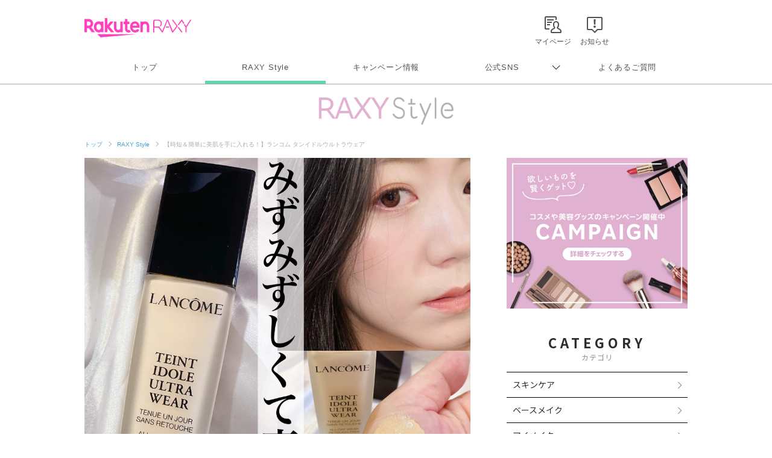

--- FILE ---
content_type: text/html; charset=UTF-8
request_url: https://raxy.rakuten.co.jp/beautytopics/articles/2023/article1052/?l-id=article1224_txt_article1052
body_size: 16962
content:
<!doctype html>
<html lang="ja" xmlns="http://www.w3.org/1999/xhtml">
<head>
<meta charset="UTF-8">
<meta http-equiv="X-UA-Compatible" content="IE=edge">
<meta name="viewport" content="width=device-width,initial-scale=1.0,minimum-scale=1.0,maximum-scale=1,user-scalable=no">
<meta name="format-detection" content="telephone=no,address=no,email=no">
<!-- meta start -->
<title>【時短＆簡単に美肌を手に入れる！】ランコム タンイドルウルトラウェア | RAXY(ラクシー)</title>
<meta property="og:title" content="【時短＆簡単に美肌を手に入れる！】ランコム タンイドルウルトラウェア | RAXY(ラクシー)" />
	<meta name="description" content="RAXY Style公式アンバサダーのtakaです。今回は、時短＆簡単に陶器肌に仕上がるタンイドル ウルトラ ウェア リキッドファンデーションをご紹介します。" />
<meta property="og:description" content="RAXY Style公式アンバサダーのtakaです。今回は、時短＆簡単に陶器肌に仕上がるタンイドル ウルトラ ウェア リキッドファンデーションをご紹介します。" />
 
<meta name="keywords" content="LANCOME,ランコム,リキッドファンデーション" />
<script>
  window.googletag = window.googletag || {cmd: []};
  googletag.cmd.push(function() {
     var slot = googletag.defineOutOfPageSlot(
          '/7727/RAXY/SP/Article/Interstitial',          
          googletag.enums.OutOfPageFormat.INTERSTITIAL);
     if (slot) slot.addService(googletag.pubads());
     googletag.enableServices();
     googletag.display(slot);
  });
</script>
<!-- Header Bidding -->
    <script type="text/javascript">
      window.pbjs = window.pbjs || {};
      window.pbjs.que = window.pbjs.que || [];
    </script>
    <script async src="https://flux-cdn.com/client/rakuten/raxy.min.js"></script>
    <script type="text/javascript">
      window.googletag = window.googletag || {};
      window.googletag.cmd = window.googletag.cmd || [];
    </script>
    <script async src="https://securepubads.g.doubleclick.net/tag/js/gpt.js"></script>
    <script type="text/javascript">
      window.fluxtag = {
        failSafeTimeout: 3000,
        isFn: function (object) {
          var _t = 'Function';
          var toString = Object.prototype.toString;
          return toString.call(object) === '[object ' + _t + ']';
        },
        renderAds: function (lines, failSafeTimeout) {
          googletag.cmd.push(function () {
            var failSafeTimeout = failSafeTimeout || window.fluxtag.failSafeTimeout;
            var bidRequestTimeout = (failSafeTimeout - 500) > 0 ? failSafeTimeout - 500 : failSafeTimeout;
            var refreshLines = [];
            var params = (function () {
              // GAMを呼び出したかを確認にするフラグ
              var readyBids = {
                google: false,
                prebid: false,
              };
              var definedSlots = [];
              var adsInfo = {
                gpt: {
                  slots: [],
                  displayDivIds: [],
                },
                pb: {
                  divIds: []
                }
              };
  
              googletag.pubads().getSlots().forEach(function (slot) {
                // 既にdefineSlotされていた場合
                definedSlots[slot.getSlotElementId()] = slot;
              });
  
              lines.forEach(function (line) {
                var divId = line.divId;
  
                adsInfo.pb.divIds.push(divId);
  
                refreshLines.push({
                  code: line.gpt.unitPath,
                  id: divId
                });
  
                if (definedSlots[divId]) {
                  adsInfo.gpt.slots.push(definedSlots[divId]);
                } else {
                  var slot = googletag.defineSlot(line.gpt.unitPath, line.gpt.sizes, divId)
                    .addService(googletag.pubads());
  
                  if (line.gpt.sizeMapping && line.gpt.sizeMapping.length > 0) {
                    var sizeMapping = googletag.sizeMapping();
                    line.gpt.sizeMapping.forEach(function (size) {
                      sizeMapping.addSize(size[0], size[1]);
                    });
                    slot.defineSizeMapping(sizeMapping.build());
                  }
                  if (line.gpt.keyValues && line.gpt.keyValues.length > 0) {
                    line.gpt.keyValues.forEach(function (param) {
                      slot.setTargeting(param.key, param.value);
                    });
                  }
                  adsInfo.gpt.slots.push(slot);
                  adsInfo.gpt.displayDivIds.push(divId);
                }
              });
              // Prebid、APSでオークション後に起動する関数 (GAMコール、広告Display)
              var adServerSend = function () {
                if (!readyBids.prebid) {
                  return;
                }
                if (!readyBids.google) {
                  readyBids.google = true;
                  adsInfo.gpt.displayDivIds.forEach(function (divId) {
                    googletag.display(divId);
                  });
                  if (!!(pbjs.setTargetingForGPTAsync) && fluxtag.isFn(pbjs.setTargetingForGPTAsync)) {
                    pbjs.que.push(function () {
                      pbjs.setTargetingForGPTAsync(adsInfo.pb.divIds);
                    });
                  }
                  googletag.pubads().refresh(adsInfo.gpt.slots);
                }
              };
              // Prebidオークション後に起動する関数
              var pbCallback = function () {
                readyBids.prebid = true;
                adServerSend();
              };
              // もしtimeout以内にPrebidが動作できなかった場合、最終的にGAMをコール
              setTimeout(function () {
                readyBids.prebid = true;
                adServerSend();
              }, failSafeTimeout);
  
              return {
                prebid: {
                  callback: pbCallback,
                }
              };
            })();
  
            if (!!(window.pbFlux) && window.pbFlux.refresh && fluxtag.isFn(window.pbFlux.refresh)) {
              // Prebid呼び出し
              pbjs.que.push(function () {
                window.pbFlux.refresh({
                  lines: refreshLines,
                  callback: params.prebid.callback,
                  timeout: bidRequestTimeout
                });
              });
            } else {
              params.prebid.callback();
            }
          });
        }
      };
    </script>
  
    <script type="text/javascript">
      googletag.cmd.push(function () {
        googletag.pubads().enableSingleRequest();
        googletag.pubads().disableInitialLoad();
        googletag.enableServices();
      });
    </script>
<!-- Header Bidding -->

<!-- Begin Mieruca Embed Code -->
<script type="text/javascript" id="mierucajs">
window.__fid = window.__fid || [];__fid.push([251133708]);
(function() {
function mieruca(){if(typeof window.__fjsld != "undefined") return; window.__fjsld = 1; var fjs = document.createElement('script'); fjs.type = 'text/javascript'; fjs.async = true; fjs.id = "fjssync"; var timestamp = new Date;fjs.src = ('https:' == document.location.protocol ? 'https' : 'http') + '://hm.mieru-ca.com/service/js/mieruca-hm.js?v='+ timestamp.getTime(); var x = document.getElementsByTagName('script')[0]; x.parentNode.insertBefore(fjs, x); };
setTimeout(mieruca, 500); document.readyState != "complete" ? (window.attachEvent ? window.attachEvent("onload", mieruca) : window.addEventListener("load", mieruca, false)) : mieruca();
})();
</script>
<!-- End Mieruca Embed Code -->

<meta property="og:type" content="website" />
<meta property="og:image" content="https://raxy.rakuten.co.jp/beautytopics/articles/2023/article1052/01.jpeg" />
<!-- <img src="/beautytopics/articles/2023/article1052/01.jpeg" />　-->
<meta property="og:site_name" content="RAXY(ラクシー)" />
<meta name="twitter:card" content="summary_large_image" />
<meta name="twitter:site" content="@RAXYBeautyBox" />
<meta name="twitter:image" content="https://raxy.rakuten.co.jp/beautytopics/articles/2023/article1052/01.jpeg" />
<link rel="canonical" href="https://raxy.rakuten.co.jp/beautytopics/articles/2023/article1052/" />
<meta property="og:url" content="https://raxy.rakuten.co.jp/beautytopics/articles/2023/article1052/" />
<!-- meta end -->
<script type="text/javascript" src="//ajax.googleapis.com/ajax/libs/jquery/1.7.2/jquery.min.js"></script>
<script type="application/ld+json"> 
{
	"@context": "http://schema.org",
	"@type": "BreadcrumbList",
	"itemListElement": [
	{"@type": "ListItem",
	"position": 1,
	"item": {
		"@id": "https://raxy.rakuten.co.jp/",
		"name": "トップ"
		}
	},
	{"@type": "ListItem",
	"position": 2,
	"item": {
		"@id": "https://raxy.rakuten.co.jp/beautytopics/",
		"name": "RAXY Style"
		}
	}
	]
}
</script>
<link rel="apple-touch-icon" sizes="180x180" href="https://raxy.rakuten.co.jp/parts/image/site-icons/apple-touch-icon.png">
<link rel="icon" sizes="16x16 32x32 64x64" href="https://raxy.rakuten.co.jp/parts/image/site-icons/rakuten-64.png">
<link rel="shortcut icon" href="https://raxy.rakuten.co.jp/parts/image/site-icons/rakuten.ico">
<link rel="manifest" href="https://raxy.rakuten.co.jp/parts/image/site-icons/manifest.json">
<link rel="stylesheet" href="https://raxy.rakuten.co.jp/assets/css/guide/beautytopics/app.css">
<link rel="stylesheet" href="https://raxy.rakuten.co.jp/assets/css/campaign/common/new_temp.css?v=201809200000">

<link rel="stylesheet" href="https://raxy.rakuten.co.jp/assets/css/guide/beautytopics/style.css">

<link href="https://fonts.googleapis.com/css?family=Noto+Sans+JP:300,400,500,700,900&display=swap&subset=japanese" rel="stylesheet">

<link rel="stylesheet" href="https://raxy.rakuten.co.jp/assets/css/guide/howto/lity.min.css">
<script type="application/ld+json">
    {
    "@context": "http://schema.org",
    "@type": "Article",
    "headline": "【時短＆簡単に美肌を手に入れる！】ランコム タンイドルウルトラウェア",
    "image": "https://raxy.rakuten.co.jp/beautytopics/articles/2023/article1052/01.jpeg",
    "datePublished": "2023-08-04T10:00:00+09:00",
    "dateModified": "2024-03-13T10:00:00+09:00"
}</script>
</head>
<body class="page-order rf-header--current03">
<!-- Header Logout : for Static Page(start) -->
<div id="inc-header-rs"></div>
<!-- Header Logout : for Static Page(end) -->

<hr class="raxy-hrl-grey-bold">
<nav class="raxy-breadcrumb rf-pc-only">
  <ol>
  <li><a href="/">トップ</a></li>

<li><a href="/beautytopics/">RAXY Style</a></li><li>【時短＆簡単に美肌を手に入れる！】ランコム タンイドルウルトラウェア</li>  </ol>
</nav><!--<div class="dummy-banner">
	<span>specialbanner_ad</span>
</div>--><!--<div class="rf-header--inner logo_raxystyle">
<h2 class="rf-header--logo">
<a href="/beautytopics/?l-id=raxystylelogo_btindx">RaxyStyle</a>
</h2>
</div>-->
<div id="beautytopics" class="articles">
  <div class="beautytopicsContent text__BeautyTopics sp">
    <p class="beautytopics__mainImg__text">Beauty Topics</p>
  </div>

  <div class="beautytopicsContent dFlex">

  <!-- leftColumn start-->
    <main class="leftColumn">

      <!-- leftColumn__article start -->
      <article class="leftColumn__article">
        <!-- main image -->
        <div class="article__mainImg">
          <img src="/beautytopics/articles/2023/article1052/01.jpeg" alt="【時短＆簡単に美肌を手に入れる！】ランコム タンイドルウルトラウェア">
          <p class="img-cap">出典：RAXY Style公式アンバサダー撮影画像</p>
        </div>

        <!-- page title -->
        <h1 class="article__title">【時短＆簡単に美肌を手に入れる！】ランコム タンイドルウルトラウェア</h1>

        <!-- page description -->
        <div class="article__mainTxt">
          <p class="mainTxt">こんにちは。RAXY Style公式アンバサダーのtakaです。<br/>
厚塗り感は嫌だけど、肌悩みはしっかり隠したい。そんな素肌感とカバー力の両方を求める方におすすめしたい大人気のリキッドファンデーションをご紹介します。</p>
        </div>

        <!-- article__btns start -->
        <div class="article__btns" id="article__btns">
          <div class="btns__top">
            <div class="post__title__cat">
              カテゴリ ｜ 
               
                <a href="/beautytopics/base-makeup/?l-id=article_base-makeup">ベースメイク</a>
                          </div>
            <div class="post__title__tags">
                              <a class="btn__tag" href="/beautytopics/tag/21-89/?l-id=article_21-89">RAXY Style 公式アンバサダー</a>
					                    <a class="btn__tag" href="/beautytopics/tag/21-38/?l-id=article_21-38">ファンデ</a>
					                </div>
            <div class="top__date">
                            <time datetime="2024-03-13" itemprop="modified">UPDATE： 2024.03.13</time>
            </div>
          </div>

          <div class="btns__bottom">
            <div class="btns__bottom__item">
              <a class="bottom__twitter" href="https://x.com/share?url=https://raxy.rakuten.co.jp/beautytopics/articles/2023/article1052/?scid=we_rxy_tw_snssharing%0a&hashtags=raxy,ラクシー,raxystyle" target="_blank" rel="noopener noreferrer">
                <img src="https://raxy.rakuten.co.jp/assets/image/sns/x-circle.png" alt="Xでポストする">
              </a>
            </div>
            <div class="btns__bottom__item">
              <a class="bottom__facebook" href="https://www.facebook.com/sharer/sharer.php?u=https://raxy.rakuten.co.jp/beautytopics/articles/2023/article1052/?scid=we_rxy_fb_snssharing" target="_blank" rel="noopener noreferrer">
                <img src="https://raxy.rakuten.co.jp/assets/image/guide/beautytopics/common/icon-fb.png" alt="facebookでシェアする">
              </a>
            </div>
            <div class="btns__bottom__item">
              <a class="bottom__line" href="https://line.me/R/msg/text/?https://raxy.rakuten.co.jp/beautytopics/articles/2023/article1052/?scid=we_rxy_li_snssharing" target="_blank" rel="noopener noreferrer">
                <img src="https://raxy.rakuten.co.jp/assets/image/guide/beautytopics/common/icon-line.png" alt="LINEでシェアする">
              </a>
            </div>
          </div>
        </div>
        <!-- article__btns end -->

		<!--<div class="dummy-banner">
	<span>stack1</span>
</div>--><!-- ★パターン①★ -->
<!--<div style="margin:40px 0;">
<script async src="https://securepubads.g.doubleclick.net/tag/js/gpt.js"></script>
<div id='div-gpt-ad-1631859020374-0'></div>
<script>
  var rdntag = rdntag || {};
  rdntag.cmd = rdntag.cmd || [];
  rdntag.cmd.push(function () {
    rdntag
      .defineAd("1330", "div-gpt-ad-1631859020374-0");
    rdntag.display("div-gpt-ad-1631859020374-0");
  });
</script>
<script src="https://s-cdn.rmp.rakuten.co.jp/js/aa.js" async></script>
<script>
  document.getElementById('div-gpt-ad-1631859020374-0').addEventListener('slotResponseReceived', function (e) {
    if (e && e.detail && e.detail.adReturned === false) {
      window.googletag = window.googletag || { cmd: [] };
      var gptAdSlots = [];
      googletag.cmd.push(function () {

        var mapping1 = googletag.sizeMapping().
          addSize([768, 1], []).
          addSize([0, 0], [[300, 250], [336, 280], [1, 1], "fluid"]).
          build();

        gptAdSlots[0] = googletag.defineSlot('/7727/RAXY/SP/Article/Rect1', [[1, 1], 'fluid', [336, 280], [300, 250]], 'div-gpt-ad-1631859020374-0').
          defineSizeMapping(mapping1).
          setCollapseEmptyDiv(true).
          addService(googletag.pubads());
        googletag.enableServices();
        googletag.display('div-gpt-ad-1631859020374-0');
      });
    }
  });
</script>
</div>--><!--
<div style="margin:30px 0;">
        <a href="/beautytopics/articles/2022/article465/?l-id=article_bnr_article465">
          <img src="/beautytopics/common/image/article465-750-250.jpg" alt="ハウスダストが招く肌トラブルって？詳細はこちら">
        </a>
      </div>--><!-- runa -->
<!--<div  class="runa_ad">
<div id="rdn-adspot-15852-59621048"></div>
<script>
var rdntag = rdntag || {};
rdntag.cmd = rdntag.cmd || [];
rdntag.cmd.push(function() {
  rdntag
    .defineAd("15852", "rdn-adspot-15852-59621048")
    .setResponsive(true);
  rdntag.display("rdn-adspot-15852-59621048");
});
</script>
</div>-->
<!-- runa --><!-- RUNA -->
<!--<div  class="runa_ad">
<script src="https://s-cdn.rmp.rakuten.co.jp/js/aa.js" async></script>
<div id="rdn-adspot-18090-74956527"></div>
<script>
var rdntag = rdntag || {};
rdntag.cmd = rdntag.cmd || [];
rdntag.cmd.push(function() {
  rdntag
    .defineAd("18090", "rdn-adspot-18090-74956527")
    .setResponsive(true);
  rdntag.display("rdn-adspot-18090-74956527");
});
</script>
</div>--><!-- ★rect6★ -->
<!--<div class="gad_ad">
<script async src="https://securepubads.g.doubleclick.net/tag/js/gpt.js"></script>
<div id='div-gpt-ad-1668576879802-0'></div>
<script>
    var rdntag = rdntag || {};
    rdntag.cmd = rdntag.cmd || [];
    rdntag.cmd.push(function () {
    rdntag
        .defineAd("18790", "div-gpt-ad-1668576879802-0");
    rdntag.display("div-gpt-ad-1668576879802-0");
    });
</script>
<script src="https://s-cdn.rmp.rakuten.co.jp/js/aa.js" async></script>
<script>
    document.getElementById('div-gpt-ad-1668576879802-0').addEventListener('slotResponseReceived', function (e) {
    if (e && e.detail && e.detail.adReturned === false) {
        window.googletag = window.googletag || { cmd: [] };
        var gptAdSlots = [];
        googletag.cmd.push(function () {

        var mapping1 = googletag.sizeMapping()
            .addSize([768, 1], [])
            .addSize([1, 1], [[300, 250],[336, 280]])
            .build();

        gptAdSlots[0] = googletag.defineSlot('/7727/RAXY/SP/Article/Rect6', [[300, 250],[336, 280]], 'div-gpt-ad-1668576879802-0').
            defineSizeMapping(mapping1).
            setCollapseEmptyDiv(true).
            addService(googletag.pubads());
        googletag.enableServices();
        googletag.display('div-gpt-ad-1668576879802-0');
        });
    }
    });
</script>
</div>--><!-- Rect6 -->
<div class="gad_ad">
<div id='div-gpt-ad-1668576879802-0'></div>
<script>
  var rdntag = rdntag || {};
  rdntag.cmd = rdntag.cmd || [];
  rdntag.cmd.push(function () {
    rdntag
      .defineAd("18790", "div-gpt-ad-1668576879802-0");
    rdntag.display("div-gpt-ad-1668576879802-0");
  });
</script>
<script src="https://s-cdn.rmp.rakuten.co.jp/js/aa.js" async></script>
<script>
  document.getElementById('div-gpt-ad-1668576879802-0').addEventListener('slotResponseReceived', function (e) {
    if (e && e.detail && e.detail.adReturned === false) {
      var lines = [
        {
          divId: 'div-gpt-ad-1668576879802-0',
          gpt: {
            unitPath: '/7727/RAXY/SP/Article/Rect6',
            sizes: [
              [300, 250], [336, 280]
            ],
            sizeMapping: [
              [[768, 1], []],
              [[1, 1], [[300, 250], [336, 280]]]
            ]
          }
        }
      ];
      window.fluxtag.renderAds(lines, window.fluxtag.failSafeTimeout);
    }
  });
</script>
</div>

<div class="article__imgCap">
    <div class="inner">
     
    <img onerror="imgError(this);" src="/beautytopics/articles/2023/article1052/02.jpeg" alt="">
            <span>出典：RAXY Style公式アンバサダー撮影画像</span>
     
    </div>
</div>
        <div class="temp__text">
        <p>【LANCOME（ランコム） タンイドル ウルトラ ウェア リキッド】<br />こちらは、ランコムの長時間美しさが続くウルトラファンデ。SPF38・PA+++でカバー力もあるので、コンシーラーいらず。色ムラを補正しつつ肌に自然に馴染みます。<br /><br />しかも粉で仕上げなくてもさらりとなめらかに仕上がるので、忙しい朝にピッタリな時短アイテムです。全13色のカラー展開。<br />&nbsp;<br />7,590円（税込） 編集部調べ</p>        </div>
        <div class="temp__text caution">
        <p>2024年3月13日時点</p>        </div>

<div class="article__imgCap">
    <div class="inner">
     
    <img onerror="imgError(this);" src="/beautytopics/articles/2023/article1052/03.jpeg" alt="">
            <span>出典：RAXY Style公式アンバサダー撮影画像</span>
     
    </div>
</div>
        <div class="temp__text">
        <p>私は「BO-02」を使用。こちらのカラーは黄味よりな明るめのベージュオークルです。薄付きなのにしっかりカバーし、ほどよくマットに仕上がります。<br /><br />セミマットに仕上がるファンデーションは乾燥が気になることもありますが、こちらのアイテムは乾燥も気になりません。1日マスクをしていてもマスク移りや崩れもなく、夕方までくすまずに過ごせます。</p>        </div>

<div class="article__imgCap">
    <div class="inner">
     
    <img onerror="imgError(this);" src="/beautytopics/articles/2023/article1052/04.jpeg" alt="">
            <span>出典：RAXY Style公式アンバサダー撮影画像</span>
     
    </div>
</div>
        <div class="temp__text">
        <p>なめらかなテクスチャーで伸びが良く、ピタッと密着してくれます。コンシーラーもパウダーもせずにこの仕上がりは忙しい朝にはとても重宝します。厚塗り感もないのでつけている感触も心地よい。<br /><br />時短でここまでカバー力と薄膜感のあるファンデに出会えたことに感謝です。心強いマストハブアイテムになりました。</p>        </div>
        <div class="temp__text caution">
        <p>※企業様よりアイテムをご提供いただきました</p>        </div>        <div class="temp__button2">
          <a href="https://item.rakuten.co.jp/lancome/a00961-lac/" target="_blank">商品の詳細はこちら</a>
        </div><!--<div class="dummy-banner">
	<span>stack7</span>
</div>--><!--　popup　-->
<!--<style>
    .rf-header--nav--remodel {
        z-index: 0;
    }
    .modal{
        display: none;
        height: 100vh;
        position: fixed;
        top: 0;
        right: 0;
        width: 100%;
        max-width: 100%;
        z-index: 101;
    }
    .modal__bg{
        background: rgba(0,0,0,0.8);
        height: 100vh;
        position: absolute;
        width: 100%;
        z-index:999999999;
    }
    .modal__content{
        background: #fff;
        left: 50%;
        padding: 40px;
        position: absolute;
        top: 50%;
        transform: translate(-50%,-50%);
        width: 60%;
        z-index:999999999999;
    }
    .modal__content {
        padding: 10px 20px 20px;
        width: 96%;
        max-width: 800px;
    }
    .modal__content span {
        text-align: right;
        margin-top: 0;
    }
    .modal__content span a {
        font-size:36px;
        line-height: 1;
    }
    @media screen and (max-width: 768px) {
        .modal__content {
            padding: 5px 10px 10px 10px;
        }
    }
    .js-modal-close {
        margin-bottom: 5px;
        width: 100%;
        text-align: right;
        color: #999!important;
    }

 

    .white-popup_inner {
        display: -webkit-flex;
        display: flex;
        -webkit-justify-content: center;
        justify-content: center;
        -webkit-align-items: center;
        align-items: center;
    }
    .white-popup_inner_img {
        width: 50%;
        max-width: 400px;
    }
    .white-popup_inner_txt-area {
        padding : 15px 15px 0;
        width: 50%;
        text-align: center!important;
    }
    .white-popup_inner .btn2.btn-r {
        margin: 0!important;
        padding: 12px 20px 14px !important;
        -webkit-box-sizing: border-box;
        -moz-box-sizing: border-box;
        box-sizing: border-box;
        -webkit-transition: all .3s;
        transition: all .3s;
        text-decoration: none;
        text-align: center;
        display: inline-block;
        border: 1px solid #edc0dd!important;
        border-radius: 50px;
        color:#fff;
        background-color:#edc0dd;
        line-height: 1;
    }
    .white-popup_inner .btn2.btn-r:hover {
        opacity: .6;
    }
    @media screen and (max-width: 768px) {
        .white-popup_inner_img {
            width: 50%;
        }
        .white-popup_inner_txt-area {
            padding: 0 0 0 10px;
            width: 50%;
        }
    }
    @media screen and (max-width: 380px) {
        .white-popup_inner_img {
            width: 45%;
        }
        .white-popup_inner_txt-area {
            width: 55%;
        }
    }

 

/*  文字サイズ  */
    .white-popup_inner_ttl1 {
        margin-bottom:10px;
        font-size: 16px;
        text-align: center!important;
    }
    .white-popup_inner_ttl2 {
        margin-bottom:15px;
        font-size: 22px;
        font-weight:bold;
        text-align: center!important;
    }
    .white-popup_inner_txt {
        margin-bottom:15px;
        font-size: 16px;
        line-height: 2;
        text-align: center!important;
    }
    @media screen and (max-width: 768px) {
        .white-popup_inner_ttl1 {
            font-size: 14px;
        }
        .white-popup_inner_ttl2 {
            font-size: 18px;
            font-weight:bold;
        }
        .white-popup_inner_txt {
            font-size: 14px;
            line-height: 1.8;
        }
        .white-popup_inner .btn2.btn-r {
            margin: 0 !important;
            font-size: 12px!important;
        }
    }
    @media screen and (max-width: 540px) {
        .white-popup_inner_ttl1 {
            margin-bottom: 5px;
            font-size: 12px;
        }
        .white-popup_inner_ttl2 {
            margin-bottom: 10px;
            font-size: 16px;
        }
        .white-popup_inner_txt {
            margin-bottom: 10px;
            font-size: 10px;
        }
        .white-popup_inner .btn2.btn-r {
            font-size: 10px!important;
        }
    }
    @media screen and (max-width: 380px) {
        .white-popup_inner_ttl1 {
            margin-bottom: 5px;
            font-size: 10px;
        }
        .white-popup_inner_ttl2 {
            margin-bottom: 5px;
            font-size: 12px;
        }
        .white-popup_inner_txt {
            font-size: 10px;
        }
    }
</style>
    <div class="modal js-modal">
        <div class="modal__bg js-modal-close"></div>
        <div class="modal__content">
            <span>
                <a class="js-modal-close" href="">×</a>
            </span>
            <div class="white-popup_inner">
                <div class="white-popup_inner_img">
                    <a href="https://enq.internet-research.jp/open/GrEgzsgFkJ7HKktkYE78cQ" target="_blank">
                        <img src="https://raxy.rakuten.co.jp/assets/image/guide/beautytopics/common/c5_popup_enpuete.png" alt="美容メディア RAXY Style いつもより少し輝けるキレイのヒントをお届け">
                    </a>
                </div>
                <div class="white-popup_inner_txt-area">
                    <p class="white-popup_inner_ttl1">
                        RAXYの美容メディアに関する
                    </p>
                    <p class="white-popup_inner_ttl2">
                        アンケートのお願い
                    </p>
                    <p class="white-popup_inner_txt">
                        お客様にさらに役に立つコンテンツを<br>ご提供するために、<br>アンケートを実施しております。
                    </p>
                    <a class="btn2 btn-r" href="https://enq.internet-research.jp/open/GrEgzsgFkJ7HKktkYE78cQ" target="_blank">アンケートはこちらから</a>
                </div>
            </div>
        </div>
    </div>-->
    <!--modal js-modal-->
    <script>
        $(function(){
            $('.js-modal-close').on('click',function(){
                $('.js-modal').fadeOut();
                return false;
            });
        });
    </script>
<!--　popup　--><!--　popup　-->
<!--<style>
    .rf-header--nav--remodel {
        z-index: 0;
    }
    .modal{
        display: none;
        height: 100vh;
        position: fixed;
        top: 0;
        right: 0;
        width: 100%;
        max-width: 100%;
        z-index: 101;
    }
    .modal__bg{
        background: rgba(0,0,0,0.8);
        height: 100vh;
        position: absolute;
        width: 100%;
        z-index:999999999;
    }
    .modal__content{
        background: #fff;
        left: 50%;
        padding: 40px;
        position: absolute;
        top: 50%;
        transform: translate(-50%,-50%);
        width: 60%;
        z-index:999999999999;
    }
    .modal__content {
        padding: 10px 20px 20px;
        width: 96%;
        max-width: 800px;
    }
    .modal__content span {
        text-align: right;
        margin-top: 0;
    }
    .modal__content span a {
        font-size:36px;
        line-height: 1;
    }
    @media screen and (max-width: 768px) {
        .modal__content {
            padding: 5px 10px 10px 10px;
        }
    }
    .js-modal-close {
        margin-bottom: 5px;
        width: 100%;
        text-align: right;
        color: #999!important;
    }

 

    .white-popup_inner {
        display: -webkit-flex;
        display: flex;
        -webkit-justify-content: center;
        justify-content: center;
        -webkit-align-items: center;
        align-items: center;
    }
    .white-popup_inner_img {
        width: 50%;
        max-width: 400px;
    }
    .white-popup_inner_txt-area {
        padding : 15px 15px 0;
        width: 50%;
        text-align: center!important;
    }
    .white-popup_inner .btn2.btn-r {
        margin: 0!important;
        padding: 12px 20px 14px !important;
        -webkit-box-sizing: border-box;
        -moz-box-sizing: border-box;
        box-sizing: border-box;
        -webkit-transition: all .3s;
        transition: all .3s;
        text-decoration: none;
        text-align: center;
        display: inline-block;
        border: 1px solid #edc0dd!important;
        border-radius: 50px;
        color:#fff;
        background-color:#edc0dd;
        line-height: 1;
    }
    .white-popup_inner .btn2.btn-r:hover {
        opacity: .6;
    }
    @media screen and (max-width: 768px) {
        .white-popup_inner_img {
            width: 50%;
        }
        .white-popup_inner_txt-area {
            padding: 0 0 0 10px;
            width: 50%;
        }
    }
    @media screen and (max-width: 380px) {
        .white-popup_inner_img {
            width: 45%;
        }
        .white-popup_inner_txt-area {
            width: 55%;
        }
    }

 

/*  文字サイズ  */
    .white-popup_inner_ttl1 {
        margin-bottom:10px;
        font-size: 16px;
        text-align: center!important;
    }
    .white-popup_inner_ttl2 {
        margin-bottom:15px;
        font-size: 22px;
        font-weight:bold;
        text-align: center!important;
    }
    .white-popup_inner_txt {
        margin-bottom:15px;
        font-size: 16px;
        line-height: 2;
        text-align: center!important;
    }
    @media screen and (max-width: 768px) {
        .white-popup_inner_ttl1 {
            font-size: 14px;
        }
        .white-popup_inner_ttl2 {
            font-size: 18px;
            font-weight:bold;
        }
        .white-popup_inner_txt {
            font-size: 14px;
            line-height: 1.8;
        }
        .white-popup_inner .btn2.btn-r {
            margin: 0 !important;
            font-size: 12px!important;
        }
    }
    @media screen and (max-width: 540px) {
        .white-popup_inner_ttl1 {
            margin-bottom: 5px;
            font-size: 12px;
        }
        .white-popup_inner_ttl2 {
            margin-bottom: 10px;
            font-size: 16px;
        }
        .white-popup_inner_txt {
            margin-bottom: 10px;
            font-size: 10px;
        }
        .white-popup_inner .btn2.btn-r {
            font-size: 10px!important;
        }
    }
    @media screen and (max-width: 380px) {
        .white-popup_inner_ttl1 {
            margin-bottom: 5px;
            font-size: 10px;
        }
        .white-popup_inner_ttl2 {
            margin-bottom: 5px;
            font-size: 12px;
        }
        .white-popup_inner_txt {
            font-size: 10px;
        }
    }
</style>
    <div class="modal js-modal view_timer" data-end-date="2021/12/11 2:00">
        <div class="modal__bg js-modal-close"></div>
        <div class="modal__content">
            <span>
                <a class="js-modal-close" href="">×</a>
            </span>
            <div class="white-popup_inner">
                <div class="white-popup_inner_img">
                    <a href="https://raxy.rakuten.co.jp/campaign/?l-id=article_popup_img_2112_campaign">
                        <img src="https://raxy.rakuten.co.jp/assets/image/campaign/common/ss_coupon_popup.jpg" alt="楽天市場スーパーSALEで使えるお得なクーポン配布中 人気9ブランドで実施！先着100名様限定です！">
                    </a>
                </div>
                <div class="white-popup_inner_txt-area">
                    <p class="white-popup_inner_txt">
                        <span style="display:block;width:100%;text-align:center;margin-bottom:6px;">楽天スーパーSALEで使える<br>お得なクーポン配布中<br>人気9ブランドで実施！<br>先着100名様限定です！</span>
                        <span style="color:#f455ba;">12/11 1:59まで</span>
                    </p>
                    <a class="btn2 btn-r" href="https://raxy.rakuten.co.jp/campaign/?l-id=article_popup_btn_2112_campaign">詳しくはこちら</a>
                </div>
            </div>
        </div>
    </div>-->
    <!--modal js-modal-->

    <!--modal js-modal-->
    <script>
        $(function(){
        $('.js-modal').fadeIn();
        // $('.js-modal-open').on('click',function(){
        //     $('.js-modal').fadeIn();
        //     return false;
        // });
        $('.js-modal-close').on('click',function(){
            $('.js-modal').fadeOut();
            return false;
        });
    });
    </script>
<!--　popup　--><!-- ★パターン②★ -->
<!--<div style="margin:40px 0 20px;">
<script async src="https://securepubads.g.doubleclick.net/tag/js/gpt.js"></script>
<div id='div-gpt-ad-1631859143382-0'></div>
<script>
  var rdntag = rdntag || {};
  rdntag.cmd = rdntag.cmd || [];
  rdntag.cmd.push(function () {
    rdntag
      .defineAd("1331", "div-gpt-ad-1631859143382-0");
    rdntag.display("div-gpt-ad-1631859143382-0");
  });
</script>
<script src="https://s-cdn.rmp.rakuten.co.jp/js/aa.js" async></script>
<script>
  document.getElementById('div-gpt-ad-1631859143382-0').addEventListener('slotResponseReceived', function (e) {
    if (e && e.detail && e.detail.adReturned === false) {
      window.googletag = window.googletag || { cmd: [] };
      var gptAdSlots = [];
      googletag.cmd.push(function () {

        var mapping1 = googletag.sizeMapping().
          addSize([768, 1], []).
          addSize([0, 0], [[300, 250], [336, 280], [1, 1], "fluid"]).
          build();

        gptAdSlots[0] = googletag.defineSlot('/7727/RAXY/SP/Article/Rect2', ['fluid', [1, 1], [336, 280], [300, 250]], 'div-gpt-ad-1631859143382-0').
          defineSizeMapping(mapping1).
          setCollapseEmptyDiv(true).
          addService(googletag.pubads());
        googletag.enableServices();
        googletag.display('div-gpt-ad-1631859143382-0');
      });
    }
  });
</script>
</div>--><!-- RUNA -->
<!-- <div  class="runa_ad">
<script src="https://s-cdn.rmp.rakuten.co.jp/js/aa.js" async></script>
<div id="rdn-adspot-12677-33654167"></div>
<script>
var rdntag = rdntag || {};
rdntag.cmd = rdntag.cmd || [];
rdntag.cmd.push(function() {
  rdntag
    .defineAd("12677", "rdn-adspot-12677-33654167");
  rdntag.display("rdn-adspot-12677-33654167");
});
</script>
</div> --><!-- RUNA -->
<div  class="runa_ad">
<script src="https://s-cdn.rmp.rakuten.co.jp/js/aa.js" async></script>
<div id="rdn-adspot-12677-85478622"></div>
<script>
var rdntag = rdntag || {};
rdntag.cmd = rdntag.cmd || [];
rdntag.cmd.push(function() {
  rdntag
    .defineAd("12677", "rdn-adspot-12677-85478622")
  rdntag.display("rdn-adspot-12677-85478622");
});
</script>
</div><!--<div class="dummy-banner">
	<span>stack8</span>
</div>--><!-- ★パターン②★ -->
<!--<div style="margin:40px 0 20px;">
<script async src="https://securepubads.g.doubleclick.net/tag/js/gpt.js"></script>
<div id='div-gpt-ad-1631859143382-0'></div>
<script>
  var rdntag = rdntag || {};
  rdntag.cmd = rdntag.cmd || [];
  rdntag.cmd.push(function () {
    rdntag
      .defineAd("1331", "div-gpt-ad-1631859143382-0");
    rdntag.display("div-gpt-ad-1631859143382-0");
  });
</script>
<script src="https://s-cdn.rmp.rakuten.co.jp/js/aa.js" async></script>
<script>
  document.getElementById('div-gpt-ad-1631859143382-0').addEventListener('slotResponseReceived', function (e) {
    if (e && e.detail && e.detail.adReturned === false) {
      window.googletag = window.googletag || { cmd: [] };
      var gptAdSlots = [];
      googletag.cmd.push(function () {

        var mapping1 = googletag.sizeMapping().
          addSize([768, 1], []).
          addSize([0, 0], [[300, 250], [336, 280], [1, 1], "fluid"]).
          build();

gptAdSlots[0] = googletag.defineSlot('/7727/RAXY/SP/Article/Rect2', ['fluid', [1, 1], [336, 280], [300, 250], [300, 600]], 'div-gpt-ad-1631859143382-0').
          defineSizeMapping(mapping1).
          setCollapseEmptyDiv(true).
          addService(googletag.pubads());
        googletag.enableServices();
        googletag.display('div-gpt-ad-1631859143382-0');
      });
    }
  });
</script>
</div>--><!--<div class="dummy-banner">
	<span>stack9</span>
</div>-->
<!--　popup アクサ生命　-->
<!--<style>
@media screen and (max-width: 540px) {
.white-popup_inner_ttl2 {
font-size: 12px;
}
}
</style>
<div class="view_timer" data-end-date="2022/12/14 0:00">
    <div class="modal js-modal">
        <div class="modal__bg js-modal-close"></div>
        <div class="modal__content">
            <span>
                <a class="js-modal-close" href="">×</a>
            </span>
            <div class="white-popup_inner">
                <div class="white-popup_inner_img">

                    <a href="https://raxy.rakuten.co.jp/beautytopics/articles/2022/article801/?l-id=popup_bnr_20221212">

                        <img src="/beautytopics/articles/2022/article801/popup_221212.jpg" alt="『大人女性に贈る賢いお金の貯め方増やし方～初級編～』">
                    </a>
                </div>
                <div class="white-popup_inner_txt-area">
                    <p class="white-popup_inner_ttl2">
                       お申込み期間はあと1日！！<br>【無料オンラインセミナー開催】
                    </p>
                    <p class="white-popup_inner_txt">
                        『大人女性に贈る<br class="sp">賢いお金の貯め方増やし方<br>～初級編～』<br>
日時：12月14日（水）19：30～20：30<br>
参加費：無料<br>
参加方法：オンライン（Zoom）<br>
申込期間：<br class="sp">2022年12月13日（火）24時まで

                    </p>

                    <a href="https://raxy.rakuten.co.jp/beautytopics/articles/2022/article801/?l-id=popup_btn_20221212" class="btn2 btn-r">詳細はこちらから</a>

                </div>
            </div>
        </div>
    </div>
</div>
    <script>
        $(function(){
            $('.js-modal-close').on('click',function(){
                $('.js-modal').fadeOut();
                return false;
            });

    // タイマー設定
    $(".view_timer").each(function(index, target) {
        var startDate = $(this).attr("data-start-date");
        var endDate = $(this).attr("data-end-date");
        var nowDate = new Date();
        if (startDate) {
            startDate = new Date(startDate);
        } else {
            startDate = nowDate;
        }
        if (endDate) {
            endDate = new Date(endDate);
        }
        if (startDate <= nowDate && (!endDate || nowDate <= endDate)) {
            $(this).show();
        } else {
            $(this).hide();
        }
    });

        });
    </script>-->
    <!--modal js-modal-->
<!--　popup　--><!--　popup　-->
<!--<div class="view_timer" data-start-date="2023/2/15 10:00" data-end-date="2023/2/20 0:00">
    <div class="modal js-modal">
        <div class="modal__bg js-modal-close"></div>
        <div class="modal__content">
            <span>
                <a class="js-modal-close" href="">×</a>
            </span>
            <div class="white-popup_inner">
                <div class="white-popup_inner_img">

                    <a href="https://enq.member.insight.rakuten.co.jp/open/3n_q3ZmDlJl-t2sgy91Q5A" target="_blank">

                        <img src="/beautytopics/common/image/RAXY_PF_pc_KV_enquete.png" alt="美容メディア RAXY Style いつもより少し輝けるキレイのヒントをお届け">
                    </a>
                </div>
                <div class="white-popup_inner_txt-area">
                    <p class="white-popup_inner_ttl1">
                       RAXY Style（美容メディア）
                    </p>
                    <p class="white-popup_inner_ttl2">
                        ★アンケートのお願い★<br>【企画第6号】
                    </p>
                    <p class="white-popup_inner_txt">
                        メディアで紹介するおすすめアイテムを<br>
                        RAXY読者から募集します！<br>
                        ぜひご回答お待ちしております♪
                    </p>
                     <p class="white-popup_inner_txt">（所要時間：1～3分）</p>

                    <a href="https://enq.member.insight.rakuten.co.jp/open/3n_q3ZmDlJl-t2sgy91Q5A" target="_blank" class="btn2 btn-r">アンケートはこちらから</a>

                </div>
            </div>
        </div>
    </div>
 </div>
    <script>
        $(function(){
            $('.js-modal-close').on('click',function(){
                $('.js-modal').fadeOut();
                return false;
            });

    // タイマー設定
    $(".view_timer").each(function(index, target) {
        var startDate = $(this).attr("data-start-date");
        var endDate = $(this).attr("data-end-date");
        var nowDate = new Date();
        if (startDate) {
            startDate = new Date(startDate);
        } else {
            startDate = nowDate;
        }
        if (endDate) {
            endDate = new Date(endDate);
        }
        if (startDate <= nowDate && (!endDate || nowDate <= endDate)) {
            $(this).show();
        } else {
            $(this).hide();
        }
    });

        });
    </script>-->
    <!--modal js-modal-->
<!--　popup　--><!--<script>
  window.googletag = window.googletag || {cmd: []};
  googletag.cmd.push(function() {
     var slot = googletag.defineOutOfPageSlot(
          '/7727/RAXY/SP/Article/Interstitial',          
          googletag.enums.OutOfPageFormat.INTERSTITIAL);
     if (slot) slot.addService(googletag.pubads());
     googletag.enableServices();
     googletag.display(slot);
  });
</script>-->		
    <!-- other -->   
        <!-- other -->

    <!-- ライター 情報欄 -->
        <div class="article__writer">
          <p class="pc">この記事を書いた人</p>
          <div class="article__writer__box clearfix">

            <div class="article__writer__img">
              <img src="/beautytopics/writers/Taka_resize.png" alt="">
            </div>

            <div class="article__writer__name">
              <p class="writer__name">taka</p>
            </div>

            <div class="article__writer__text">
              <p class="js-text-overflow">激務系OLをしながらも、大好きなコスメとの接点を減らしたくないと、化粧品検定1級とコスメコンシェルジュ、さらにはコスメライターの資格を取得。日々、時短メイクと年齢に負けないスキンケアを研究しています。</p>
                          </div>
          </div>
      </div>
      <!-- ライター 情報欄 -->

      <div class="article__button">
          <a class="moreButton" href="/beautytopics/?l-id=article1052_btn_btindx">記事一覧へ戻る</a>
      </div>

      <!--<script>
jQuery(window).scroll(function(){
    if (jQuery(window).scrollTop() > 4000) {
      jQuery('.popup_enquete_wrap').addClass('active');
    } else {
      jQuery('.popup_enquete_wrap').removeClass('active');
    }
  });

$(function(){
    // modal js-modal
    $('.js-modal').fadeIn();
        $('.js-modal-close').on('click',function(){
            $('.js-modal').fadeOut();
            return false;
        });
});
</script>
<style>
.popup_enquete_wrap {
 /* -webkit-transition: 0.5s;
  transition: 0.5s;*/
  visibility: hidden;
  opacity: 0;
}
.popup_enquete_wrap.active {
  visibility: visible;
  opacity: 1;
}
.popup_enquete {
  z-index:99999999;
  background-color: #fff;
  border-radius: 8px;
  border: 1px solid #ccc;
  box-shadow: 0 10px 10px -5px #999;
  margin: 0 auto;
  padding: 8px 8px 0;
  position: fixed;
  bottom: 120px;
  right:50px;
  max-width: 240px;
}
@media screen and (max-width: 767px) {
  .popup_enquete {
      bottom: 160px;
      right:10px;
      width: 44%;
      max-width: 230px;
  }
}

.modal-close {
  position: absolute;
  text-align: right!important;
  cursor: pointer;
  font-size: 33px;
  line-height: 1;
  top: -35px;
  right: 2px;
}
@media screen and (max-width: 767px) {
  .modal-close {
        font-size: 26px;
        top: -28px;
  }
}
</style>
<div class="popup_enquete_wrap js-modal">
  <div class="popup_enquete">
  <div class="modal-close js-modal-close">×</div>
    <a href="https://enq.member.insight.rakuten.co.jp/open/R5yL5U-2QHN8ac_EjIaVhQ" target="_blank" data-ratid="popup_enquete_240123" data-ratevent="click" data-ratparam="all">
      <img src="/beautytopics/common/image/popup_enquete.png" alt="キレイのヒントをお届け 美容メディア RAXY Style 記事を読んでくださりありがとうございます。RAXY Style今後の記事作成のため簡単なアンケートにご協力お願い致します。（所要時間3分程度）アンケートはこちら">
    </a>
  </div>
</div>-->        <div class="relatedtopics">

          <h2 class="article__title2">
            <span>RELATED TOPICS</span>関連記事
          </h2>
		  	        <section class="articleThumb clearfix">
	
	            <div class="articleThumb__boxLeft">
	              <a class="boxLeft__link" href="/beautytopics/articles/2022/article808/?l-id=article1052_thumb_article808">
	                <img onerror="imgError(this);" src="/beautytopics/articles/2022/article808/thumb.jpg" alt="【粉質しっとり♡】肌がカサつく秋冬に大活躍！江原道のパウダーファンデーション イメージ">
	                	              </a>
	            </div>
	    
	            <div class="articleThumb__boxRight">
	              <a class="boxLeft__link" href="/beautytopics/articles/2022/article808/?l-id=article1052_txt_article808">
	                <h3 class="articleThumb__boxRight__title js-text-overflow">【粉質しっとり♡】肌がカサつく秋冬に大活躍！江原道のパウダーファンデーション</h3>
	              </a>
	              <div class="articleThumb__boxRight__date"><time datetime="2024-03-29" itemprop="modified">2024.03.29</time> ｜ <a href="/beautytopics/base-makeup/?l-id=article_base-makeup">ベースメイク</a></div>
	            </div>
	            
	            <div class="post__title__tags ver-list">
	            	            		                <a class="btn__tag" href="/beautytopics/tag/21-89/?l-id=article_21-89">RAXY Style 公式アンバサダー</a>
	            		                <a class="btn__tag" href="/beautytopics/tag/21-38/?l-id=article_21-38">ファンデ</a>
	            		            	            </div>
	    
	        </section>
	        		  	        <section class="articleThumb clearfix">
	
	            <div class="articleThumb__boxLeft">
	              <a class="boxLeft__link" href="/beautytopics/articles/2023/article1040/?l-id=article1052_thumb_article1040">
	                <img onerror="imgError(this);" src="/beautytopics/articles/2023/article1040/thumb.jpg" alt="「日焼け止め乳液」おすすめアイテム10選！保湿とUVケアを同時に叶えよう イメージ">
	                	              </a>
	            </div>
	    
	            <div class="articleThumb__boxRight">
	              <a class="boxLeft__link" href="/beautytopics/articles/2023/article1040/?l-id=article1052_txt_article1040">
	                <h3 class="articleThumb__boxRight__title js-text-overflow">「日焼け止め乳液」おすすめアイテム10選！保湿とUVケアを同時に叶えよう</h3>
	              </a>
	              <div class="articleThumb__boxRight__date"><time datetime="2024-05-30" itemprop="modified">2024.05.30</time> ｜ <a href="/beautytopics/base-makeup/?l-id=article_base-makeup">ベースメイク</a></div>
	            </div>
	            
	            <div class="post__title__tags ver-list">
	            	            		                <a class="btn__tag" href="/beautytopics/tag/21-22/?l-id=article_21-22">How to</a>
	            		                <a class="btn__tag" href="/beautytopics/tag/21-25/?l-id=article_21-25">おすすめ</a>
	            		                <a class="btn__tag" href="/beautytopics/tag/21-16/?l-id=article_21-16">日焼け止め</a>
	            		            	            </div>
	    
	        </section>
	        		  	        <section class="articleThumb clearfix">
	
	            <div class="articleThumb__boxLeft">
	              <a class="boxLeft__link" href="/beautytopics/articles/2022/article496/?l-id=article1052_thumb_article496">
	                <img onerror="imgError(this);" src="/beautytopics/articles/2022/article496/thumb.jpg" alt="今人気のメイクキープミストおすすめ10選！選び方やプチプラ・デパコス別に厳選 イメージ">
	                	              </a>
	            </div>
	    
	            <div class="articleThumb__boxRight">
	              <a class="boxLeft__link" href="/beautytopics/articles/2022/article496/?l-id=article1052_txt_article496">
	                <h3 class="articleThumb__boxRight__title js-text-overflow">今人気のメイクキープミストおすすめ10選！選び方やプチプラ・デパコス別に厳選</h3>
	              </a>
	              <div class="articleThumb__boxRight__date"><time datetime="2025-06-05" itemprop="modified">2025.06.05</time> ｜ <a href="/beautytopics/base-makeup/?l-id=article_base-makeup">ベースメイク</a></div>
	            </div>
	            
	            <div class="post__title__tags ver-list">
	            	            		                <a class="btn__tag" href="/beautytopics/tag/21-22/?l-id=article_21-22">How to</a>
	            		                <a class="btn__tag" href="/beautytopics/tag/21-25/?l-id=article_21-25">おすすめ</a>
	            		                <a class="btn__tag" href="/beautytopics/tag/21-65/?l-id=article_21-65">プチプラ</a>
	            		                <a class="btn__tag" href="/beautytopics/tag/21-66/?l-id=article_21-66">デパコス</a>
	            		            	            </div>
	    
	        </section>
	        		          </div>
        <!-- relatedtopics -->

<script>
jQuery(window).scroll(function(){
    if (jQuery(window).scrollTop() >300) {
      jQuery('.popup_enquete_wrap').addClass('active');
    } else {
      jQuery('.popup_enquete_wrap').removeClass('active');
    }
  });

$(function(){
    // modal js-modal
    $('.js-modal').fadeIn();
        $('.js-modal-close').on('click',function(){
            $('.js-modal').fadeOut();
            return false;
        });
});
</script>
<style>
.popup_enquete_wrap {
 /* -webkit-transition: 0.5s;
  transition: 0.5s;*/
  visibility: hidden;
  opacity: 0;
}
.popup_enquete_wrap.active {
  visibility: visible;
  opacity: 1;
}
.popup_enquete {
  z-index:99999999;
  background-color: #fff;
  border-radius: 8px;
  border: 1px solid #ccc;
  box-shadow: 0 10px 10px -5px #999;
  margin: 0 auto;
  padding: 8px 8px 0;
  position: fixed;
  bottom: 120px;
  right:50px;
  max-width: 240px;
}
@media screen and (max-width: 767px) {
  .popup_enquete {
      bottom: 160px;
      right:20px;
      width: 44%;
      max-width: 230px;
  }
}

.modal-close {
  position: absolute;
  text-align: right!important;
  cursor: pointer;
  font-size: 33px;
  line-height: 1;
  top: -35px;
  right: 2px;
}
@media screen and (max-width: 767px) {
  .modal-close {
        font-size: 26px;
        top: -28px;
  }
}
</style>
<div class="popup_enquete_wrap js-modal">
  <div class="popup_enquete">
  <div class="modal-close js-modal-close">×</div>
    <a href="https://lgns.rakuten.co.jp/dist/doc/html/ab4c389364232588a6680ad92ec170c7/start_step1.html?adId=dealtop" rel="nofollow" target="_blank" data-ratid="popup_beauty_genre_0101-0131" data-ratevent="click" data-ratparam="all">
      <img src="/beautytopics/common/image/202601_raxy_dealtop_460x460.jpg" alt="【1月も開催！クリックで1ポイント獲得！】美容商品含むアイテムが最大50％ポイント還元！">
    </a>
  </div>
</div>      </article>
      <!-- leftColumn__article end -->

    </main>
    <!-- leftColumn end-->

    <aside class="sideColumn">
		      <div class="addBanner pc">
        <a href="https://raxy.rakuten.co.jp/campaign/?l-id=article_side_bnr_cpidx_pc">
          <img src="/beautytopics/common/image/R_Column_Banner_900x750.jpg" alt="欲しいものを賢くゲット&#9825; コスメや美容グッズのキャンペーン開催中 CAMPAIGN 詳細をチェックする">
        </a>
      </div>
      <!--<div class="addBanner pc">
        <a href="https://raxy.rakuten.co.jp/?l-id=article_side_bnr_top_pc">
          <img src="https://raxy.rakuten.co.jp/assets/image/guide/beautytopics/common/RAXYStyle_BOXBanner_640x640.png" alt="お気に入りに出逢えるコスメのサブスク 月額2,480円 Rakuten RAXY">
        </a>
      </div>-->
      <!--<div class="addBanner pc" style="margin-top:20px;">
        <a href="https://raxy.rakuten.co.jp/guide/howto/?l-id=article_side_bnr_howto_pc">
          <img src="/beautytopics/common/image/Movie_Banner_PC_300x150_B.jpg" alt="MOVIES 人気コスメの紹介やメイクテクなどを動画でお届け">
        </a>
      </div>-->
      <!--<div class="addBanner pc" style="margin-top:20px;">
        <a href="https://beauty.rakuten.co.jp/beauty-lab/?scid=wi_bty_dbl_raxy_sideColumn_bnr" target="_blank" data-ratid="article_sideColumn_bnr_beauty-lab_pc" data-ratevent="click" data-ratparam="all">
          <img src="/beautytopics/common/image/bnr_beauty_314x314.png" alt="キレイになりたいあなたへ 美容医療の選択肢を Dr.Beauty's Lab（ドクタービューティーズラボ） by 楽天ビューティ 医師監修の美容医療メディア">
        </a>
      </div>-->      <!-- カテゴリ -->
      <div class="sideColumn__category">
        <h2 class="section__title">
          CATEGORY
          <span>カテゴリ</span>
        </h2>

        <ul class="category__list">
			          <li class="list__link">
	            <a href="/beautytopics/skincare/?l-id=article_side_list_skincare">
	              スキンケア	            </a>
	          </li>
			          <li class="list__link">
	            <a href="/beautytopics/base-makeup/?l-id=article_side_list_base-makeup">
	              ベースメイク	            </a>
	          </li>
			          <li class="list__link">
	            <a href="/beautytopics/eye-makeup/?l-id=article_side_list_eye-makeup">
	              アイメイク	            </a>
	          </li>
			          <li class="list__link">
	            <a href="/beautytopics/bodycare/?l-id=article_side_list_bodycare">
	              ボディケア	            </a>
	          </li>
			          <li class="list__link">
	            <a href="/beautytopics/haircare/?l-id=article_side_list_haircare">
	              ヘアケア	            </a>
	          </li>
			          <li class="list__link">
	            <a href="/beautytopics/nail/?l-id=article_side_list_nail">
	              ネイル	            </a>
	          </li>
			          <li class="list__link">
	            <a href="/beautytopics/column/?l-id=article_side_list_column">
	              コラム	            </a>
	          </li>
			          <li class="list__link">
	            <a href="/beautytopics/other/?l-id=article_side_list_other">
	              その他	            </a>
	          </li>
		        </ul>
      </div><!-- sideColumn__search -->
<div class="sideColumn__search">
<form class="search__form" action="/beautytopics/search_result" method="get">
	<input name="search_paths[]" type="hidden" value="/beautytopics/articles" />
  
<input class="form__input" type="search" name="query" placeholder="SEARCH" value="" >
<input class="form__submit" type="submit" name="submit" value="">
</form>
</div>
<!-- sideColumn__search -->      <!-- ライター -->
      <div class="sideColumn__writers-list">

        <h2 class="section__title">
          WRITERS
          <span>オフィシャルライター</span>
        </h2>


		            <section class="articleThumb writers_articleThumb clearfix">
            <div class="articleThumb__boxLeft">
              <a class="boxLeft__link" href="/beautytopics/writers/raxyedit/?l-id=article_side_thumb_raxyedit">
                <img onerror="imgError(this);" src="/beautytopics/writers/raxyedit.png" alt="RAXY Style 編集部 イメージ">
              </a>
            </div>
  
            <div class="articleThumb__boxRight">
              <a class="boxLeft__link" href="/beautytopics/writers/raxyedit/?l-id=article_side_txt_raxyedit">
                <p class="articleThumb__boxRight__title">RAXY Style 編集部</p>
                <p class="articleThumb__boxRight__text">RAXY Style編集部がセレクトした旬のコスメやメイクのHow to情報をお届けします。いつもより輝けるキレイのヒントをお届けしていきます★</p>
              </a>
            </div>
          </section>
		            <section class="articleThumb writers_articleThumb clearfix">
            <div class="articleThumb__boxLeft">
              <a class="boxLeft__link" href="/beautytopics/writers/shimmy/?l-id=article_side_thumb_shimmy">
                <img onerror="imgError(this);" src="/beautytopics/writers/shimmy.png" alt="shimmy イメージ">
              </a>
            </div>
  
            <div class="articleThumb__boxRight">
              <a class="boxLeft__link" href="/beautytopics/writers/shimmy/?l-id=article_side_txt_shimmy">
                <p class="articleThumb__boxRight__title">shimmy</p>
                <p class="articleThumb__boxRight__text">美容やコスメをこよなく愛する2児の母。好きなことを仕事にしたい！という思いから美容やコスメについて一から勉強し、コスメコンシェルジュの資格を取得。現在はその知識を活かすため美容ライターとして活動中。<br />
最近はブログでアラサーならではの肌悩みや美容についてマイペースに発信中。<br />
</p>
              </a>
            </div>
          </section>
		            <section class="articleThumb writers_articleThumb clearfix">
            <div class="articleThumb__boxLeft">
              <a class="boxLeft__link" href="/beautytopics/writers/miyashitasayaka/?l-id=article_side_thumb_miyashitasayaka">
                <img onerror="imgError(this);" src="/beautytopics/writers/miyashitasayaka.png" alt="みやしたさやか イメージ">
              </a>
            </div>
  
            <div class="articleThumb__boxRight">
              <a class="boxLeft__link" href="/beautytopics/writers/miyashitasayaka/?l-id=article_side_txt_miyashitasayaka">
                <p class="articleThumb__boxRight__title">みやしたさやか</p>
                <p class="articleThumb__boxRight__text">元化粧品販売員、HSP気質のフリーライター。販売員時代に培った知識と自身の実体験を活かし、美容・メンタルヘルス・ライフスタイル分野を中心に執筆活動中。</p>
              </a>
            </div>
          </section>
		  

        <div class="rank__more">
          <a href="/beautytopics/writers/?l-id=article_side_vm_writers_list"><span class="pc-i">&gt; </span>VIEW MORE</a>
        </div>
        

      </div>

		<div class="sideColumn__tag">
         <div class="Category__ttl">#人気のタグ</div>
        	<a class="btn__tag" href="/beautytopics/tag/21-22/?l-id=article_side_tagcloud_21-22">How to</a>
        	<a class="btn__tag" href="/beautytopics/tag/21-25/?l-id=article_side_tagcloud_21-25">おすすめ</a>
        	<a class="btn__tag" href="/beautytopics/tag/21-89/?l-id=article_side_tagcloud_21-89">RAXY Style 公式アンバサダー</a>
        	<a class="btn__tag" href="/beautytopics/tag/21-85/?l-id=article_side_tagcloud_21-85">編集部企画</a>
        	<a class="btn__tag" href="/beautytopics/tag/21-23/?l-id=article_side_tagcloud_21-23">基本編</a>
        	<a class="btn__tag" href="/beautytopics/tag/21-32/?l-id=article_side_tagcloud_21-32">アイシャドウ</a>
        	<a class="btn__tag" href="/beautytopics/tag/21-26/?l-id=article_side_tagcloud_21-26">韓国</a>
        	<a class="btn__tag" href="/beautytopics/tag/21-13/?l-id=article_side_tagcloud_21-13">トレンド</a>
        	<a class="btn__tag" href="/beautytopics/tag/21-54/?l-id=article_side_tagcloud_21-54">リップ</a>
        	<a class="btn__tag" href="/beautytopics/tag/21-11/?l-id=article_side_tagcloud_21-11">徹底レビュー</a>
        	<a class="btn__tag" href="/beautytopics/tag/21-65/?l-id=article_side_tagcloud_21-65">プチプラ</a>
        	<a class="btn__tag" href="/beautytopics/tag/21-96/?l-id=article_side_tagcloud_21-96">ヘアスタイル</a>
        	<a class="btn__tag" href="/beautytopics/tag/21-34/?l-id=article_side_tagcloud_21-34">化粧水</a>
        	<a class="btn__tag" href="/beautytopics/tag/21-66/?l-id=article_side_tagcloud_21-66">デパコス</a>
        	<a class="btn__tag" href="/beautytopics/tag/21-12/?l-id=article_side_tagcloud_21-12">イエベブルベ</a>
        	<a class="btn__tag" href="/beautytopics/tag/21-38/?l-id=article_side_tagcloud_21-38">ファンデ</a>
        	<a class="btn__tag" href="/beautytopics/tag/21-86/?l-id=article_side_tagcloud_21-86">ダイエット</a>
        	<a class="btn__tag" href="/beautytopics/tag/21-21/?l-id=article_side_tagcloud_21-21">パーツ別</a>
        	<a class="btn__tag" href="/beautytopics/tag/21-62/?l-id=article_side_tagcloud_21-62">美容液</a>
        	<a class="btn__tag" href="/beautytopics/tag/21-115/?l-id=article_side_tagcloud_21-115">ネイルデザイン</a>
      </div>
		<div class="sideColumn__newTopics sideColumn__rankig more-action">
         <p class="section__title">RANKING
          <span>記事ランキング</span>
         </p>
         <div class="more-action">
        	<section class="articleThumb">
              <div class="articleThumb__boxLeft">
                  <a class="boxLeft__link" href="/beautytopics/articles/2025/article1495/?l-id=article_side_thumb_article1495">
                  	<img onerror="imgError(this);" src="/beautytopics/articles/2025/article1495/thumb.jpg" alt="【アヌア美容液】全9種を比較！肌質・悩みに合わせた選び方から、期待できる効果・使用感まで徹底レビュー イメージ">
                  	<span class="icon__ranking__num">1</span>
              	</a>
              </div>
              <div class="articleThumb__boxRight">
                    <a class="boxLeft__link" href="/beautytopics/articles/2025/article1495/?l-id=article_side_txt_article01">
                      <p class="articleThumb__boxRight__title">【アヌア美容液】全9種を比較！肌質・悩みに合わせた選び方から、期待できる効果・使用感まで徹底レビュー</p>
                    </a>
              </div>
          </section>
        	<section class="articleThumb">
              <div class="articleThumb__boxLeft">
                  <a class="boxLeft__link" href="/beautytopics/articles/2025/article1496/?l-id=article_side_thumb_article1496">
                  	<img onerror="imgError(this);" src="/beautytopics/articles/2025/article1496/thumb.jpg" alt="【全色一覧つき】リニューアルしたロムアンド「ザ ジューシーラスティングティント」イエベ・ブルベ別にレビュー！ イメージ">
                  	<span class="icon__ranking__num">2</span>
              	</a>
              </div>
              <div class="articleThumb__boxRight">
                    <a class="boxLeft__link" href="/beautytopics/articles/2025/article1496/?l-id=article_side_txt_article01">
                      <p class="articleThumb__boxRight__title">【全色一覧つき】リニューアルしたロムアンド「ザ ジューシーラスティングティント」イエベ・ブルベ別にレビュー！</p>
                    </a>
              </div>
          </section>
        	<section class="articleThumb">
              <div class="articleThumb__boxLeft">
                  <a class="boxLeft__link" href="/beautytopics/articles/2023/article1060/?l-id=article_side_thumb_article1060">
                  	<img onerror="imgError(this);" src="/beautytopics/articles/2023/article1060/thumb.jpg" alt="セルフでできる「眉毛脱色」ガイド！簡単なやり方や便利なアイテム&amp;注意点もチェック イメージ">
                  	<span class="icon__ranking__num">3</span>
              	</a>
              </div>
              <div class="articleThumb__boxRight">
                    <a class="boxLeft__link" href="/beautytopics/articles/2023/article1060/?l-id=article_side_txt_article01">
                      <p class="articleThumb__boxRight__title">セルフでできる「眉毛脱色」ガイド！簡単なやり方や便利なアイテム&amp;注意点もチェック</p>
                    </a>
              </div>
          </section>
        	<section class="articleThumb">
              <div class="articleThumb__boxLeft">
                  <a class="boxLeft__link" href="/beautytopics/articles/2023/article985/?l-id=article_side_thumb_article985">
                  	<img onerror="imgError(this);" src="/beautytopics/articles/2023/article985/thumb.jpg" alt="《ジョンセンムルクッションファンデ》色の選び方は？各種類の違いやカラーを比較！ イメージ">
                  	<span class="icon__ranking__num">4</span>
              	</a>
              </div>
              <div class="articleThumb__boxRight">
                    <a class="boxLeft__link" href="/beautytopics/articles/2023/article985/?l-id=article_side_txt_article01">
                      <p class="articleThumb__boxRight__title">《ジョンセンムルクッションファンデ》色の選び方は？各種類の違いやカラーを比較！</p>
                    </a>
              </div>
          </section>
        	<section class="articleThumb">
              <div class="articleThumb__boxLeft">
                  <a class="boxLeft__link" href="/beautytopics/articles/2024/article1328/?l-id=article_side_thumb_article1328">
                  	<img onerror="imgError(this);" src="/beautytopics/articles/2024/article1328/thumb.jpg" alt="【イエベ・ブルベ別】韓国コスメWAKEMAKEのアイシャドウパレットを全色レビュー！最新色もご紹介 イメージ">
                  	<span class="icon__ranking__num">5</span>
              	</a>
              </div>
              <div class="articleThumb__boxRight">
                    <a class="boxLeft__link" href="/beautytopics/articles/2024/article1328/?l-id=article_side_txt_article01">
                      <p class="articleThumb__boxRight__title">【イエベ・ブルベ別】韓国コスメWAKEMAKEのアイシャドウパレットを全色レビュー！最新色もご紹介</p>
                    </a>
              </div>
          </section>
        	<section class="articleThumb">
              <div class="articleThumb__boxLeft">
                  <a class="boxLeft__link" href="/beautytopics/articles/2022/article769/?l-id=article_side_thumb_article769">
                  	<img onerror="imgError(this);" src="/beautytopics/articles/2022/article769/thumb.jpg" alt="「黄み肌」だけどブルベかも？肌色の特徴や見分け方、本当に似合う色を再確認！ イメージ">
                  	<span class="icon__ranking__num">6</span>
              	</a>
              </div>
              <div class="articleThumb__boxRight">
                    <a class="boxLeft__link" href="/beautytopics/articles/2022/article769/?l-id=article_side_txt_article01">
                      <p class="articleThumb__boxRight__title">「黄み肌」だけどブルベかも？肌色の特徴や見分け方、本当に似合う色を再確認！</p>
                    </a>
              </div>
          </section>
        	<section class="articleThumb">
              <div class="articleThumb__boxLeft">
                  <a class="boxLeft__link" href="/beautytopics/articles/2022/article749/?l-id=article_side_thumb_article749">
                  	<img onerror="imgError(this);" src="/beautytopics/articles/2022/article749/thumb.jpg" alt="初心者でも安心！フォームローラーの簡単な使い方と部分ごとにほぐすコツとは？ イメージ">
                  	<span class="icon__ranking__num">7</span>
              	</a>
              </div>
              <div class="articleThumb__boxRight">
                    <a class="boxLeft__link" href="/beautytopics/articles/2022/article749/?l-id=article_side_txt_article01">
                      <p class="articleThumb__boxRight__title">初心者でも安心！フォームローラーの簡単な使い方と部分ごとにほぐすコツとは？</p>
                    </a>
              </div>
          </section>
        	<section class="articleThumb">
              <div class="articleThumb__boxLeft">
                  <a class="boxLeft__link" href="/beautytopics/articles/2023/article1120/?l-id=article_side_thumb_article1120">
                  	<img onerror="imgError(this);" src="/beautytopics/articles/2023/article1120/thumb.jpg" alt="【イエベ・ブルベ別】キャンメイクのクリームチークをレビュー！カラーや質感をチェック イメージ">
                  	<span class="icon__ranking__num">8</span>
              	</a>
              </div>
              <div class="articleThumb__boxRight">
                    <a class="boxLeft__link" href="/beautytopics/articles/2023/article1120/?l-id=article_side_txt_article01">
                      <p class="articleThumb__boxRight__title">【イエベ・ブルベ別】キャンメイクのクリームチークをレビュー！カラーや質感をチェック</p>
                    </a>
              </div>
          </section>
        	<section class="articleThumb">
              <div class="articleThumb__boxLeft">
                  <a class="boxLeft__link" href="/beautytopics/articles/2025/article1418/?l-id=article_side_thumb_article1418">
                  	<img onerror="imgError(this);" src="/beautytopics/articles/2025/article1418/thumb.jpg" alt="ロムアンド眉マスカラ「ハンオールブロウカラ」を全色比較！人気色や髪色に合わせた色選びを解説 イメージ">
                  	<span class="icon__ranking__num">9</span>
              	</a>
              </div>
              <div class="articleThumb__boxRight">
                    <a class="boxLeft__link" href="/beautytopics/articles/2025/article1418/?l-id=article_side_txt_article01">
                      <p class="articleThumb__boxRight__title">ロムアンド眉マスカラ「ハンオールブロウカラ」を全色比較！人気色や髪色に合わせた色選びを解説</p>
                    </a>
              </div>
          </section>
        	<section class="articleThumb">
              <div class="articleThumb__boxLeft">
                  <a class="boxLeft__link" href="/beautytopics/articles/2025/article1609/?l-id=article_side_thumb_article1609">
                  	<img onerror="imgError(this);" src="/beautytopics/articles/2025/article1609/thumb.jpg" alt="コンビニコスメおすすめ9選！コンビニ別プチプラ・コスパ最強アイテムをスキンケアからメイクまで紹介 イメージ">
                  	<span class="icon__ranking__num">10</span>
              	</a>
              </div>
              <div class="articleThumb__boxRight">
                    <a class="boxLeft__link" href="/beautytopics/articles/2025/article1609/?l-id=article_side_txt_article01">
                      <p class="articleThumb__boxRight__title">コンビニコスメおすすめ9選！コンビニ別プチプラ・コスパ最強アイテムをスキンケアからメイクまで紹介</p>
                    </a>
              </div>
          </section>
        	<section class="articleThumb">
              <div class="articleThumb__boxLeft">
                  <a class="boxLeft__link" href="/beautytopics/articles/2022/article624/?l-id=article_side_thumb_article624">
                  	<img onerror="imgError(this);" src="/beautytopics/articles/2022/article624/thumb.jpg" alt="爽やかな垢抜け印象に◎顔タイプ《フレッシュ》に似合うパーツ別メイク方法とは？ イメージ">
                  	<span class="icon__ranking__num">11</span>
              	</a>
              </div>
              <div class="articleThumb__boxRight">
                    <a class="boxLeft__link" href="/beautytopics/articles/2022/article624/?l-id=article_side_txt_article01">
                      <p class="articleThumb__boxRight__title">爽やかな垢抜け印象に◎顔タイプ《フレッシュ》に似合うパーツ別メイク方法とは？</p>
                    </a>
              </div>
          </section>
        	<section class="articleThumb">
              <div class="articleThumb__boxLeft">
                  <a class="boxLeft__link" href="/beautytopics/articles/2025/article1497/?l-id=article_side_thumb_article1497">
                  	<img onerror="imgError(this);" src="/beautytopics/articles/2025/article1497/thumb.jpg" alt="【イエベ・ブルベ】リップモンスター全色スウォッチつきレビュー！2025年の新色も イメージ">
                  	<span class="icon__ranking__num">12</span>
              	</a>
              </div>
              <div class="articleThumb__boxRight">
                    <a class="boxLeft__link" href="/beautytopics/articles/2025/article1497/?l-id=article_side_txt_article01">
                      <p class="articleThumb__boxRight__title">【イエベ・ブルベ】リップモンスター全色スウォッチつきレビュー！2025年の新色も</p>
                    </a>
              </div>
          </section>
        	<section class="articleThumb">
              <div class="articleThumb__boxLeft">
                  <a class="boxLeft__link" href="/beautytopics/articles/2022/article568/?l-id=article_side_thumb_article568">
                  	<img onerror="imgError(this);" src="/beautytopics/articles/2022/article568/thumb.jpg" alt="【ソフトエレガント】向けの似合うメイクとは？パーツ別に垢抜けるやり方を伝授 イメージ">
                  	<span class="icon__ranking__num">13</span>
              	</a>
              </div>
              <div class="articleThumb__boxRight">
                    <a class="boxLeft__link" href="/beautytopics/articles/2022/article568/?l-id=article_side_txt_article01">
                      <p class="articleThumb__boxRight__title">【ソフトエレガント】向けの似合うメイクとは？パーツ別に垢抜けるやり方を伝授</p>
                    </a>
              </div>
          </section>
        	<section class="articleThumb">
              <div class="articleThumb__boxLeft">
                  <a class="boxLeft__link" href="/beautytopics/articles/2022/article398/?l-id=article_side_thumb_article398">
                  	<img onerror="imgError(this);" src="/beautytopics/articles/2022/article398/thumb.jpg" alt="《イエベ春・秋》の人の特徴とは？似合う色や髪色・メイク方法を覚えよう イメージ">
                  	<span class="icon__ranking__num">14</span>
              	</a>
              </div>
              <div class="articleThumb__boxRight">
                    <a class="boxLeft__link" href="/beautytopics/articles/2022/article398/?l-id=article_side_txt_article01">
                      <p class="articleThumb__boxRight__title">《イエベ春・秋》の人の特徴とは？似合う色や髪色・メイク方法を覚えよう</p>
                    </a>
              </div>
          </section>
        	<section class="articleThumb">
              <div class="articleThumb__boxLeft">
                  <a class="boxLeft__link" href="/beautytopics/articles/2022/article621/?l-id=article_side_thumb_article621">
                  	<img onerror="imgError(this);" src="/beautytopics/articles/2022/article621/thumb.jpg" alt="中性的でナチュラルな印象に！ボーイッシュメイクの簡単なやり方を部分別にレクチャー イメージ">
                  	<span class="icon__ranking__num">15</span>
              	</a>
              </div>
              <div class="articleThumb__boxRight">
                    <a class="boxLeft__link" href="/beautytopics/articles/2022/article621/?l-id=article_side_txt_article01">
                      <p class="articleThumb__boxRight__title">中性的でナチュラルな印象に！ボーイッシュメイクの簡単なやり方を部分別にレクチャー</p>
                    </a>
              </div>
          </section>
        	<section class="articleThumb">
              <div class="articleThumb__boxLeft">
                  <a class="boxLeft__link" href="/beautytopics/articles/2022/article215/?l-id=article_side_thumb_article215">
                  	<img onerror="imgError(this);" src="/beautytopics/articles/2022/article215/thumb.jpg" alt="カラーが持続する「ムラシャン」の効果的な使い方！順番や放置時間、おすすめまで一挙公開 イメージ">
                  	<span class="icon__ranking__num">16</span>
              	</a>
              </div>
              <div class="articleThumb__boxRight">
                    <a class="boxLeft__link" href="/beautytopics/articles/2022/article215/?l-id=article_side_txt_article01">
                      <p class="articleThumb__boxRight__title">カラーが持続する「ムラシャン」の効果的な使い方！順番や放置時間、おすすめまで一挙公開</p>
                    </a>
              </div>
          </section>
        	<section class="articleThumb">
              <div class="articleThumb__boxLeft">
                  <a class="boxLeft__link" href="/beautytopics/articles/2025/article1465/?l-id=article_side_thumb_article1465">
                  	<img onerror="imgError(this);" src="/beautytopics/articles/2025/article1465/thumb.jpg" alt="韓国コスメ「ナンバーズイン」人気アイテム16種総まとめ！2番3番とは？シートマスク全種＆新作レビュー イメージ">
                  	<span class="icon__ranking__num">17</span>
              	</a>
              </div>
              <div class="articleThumb__boxRight">
                    <a class="boxLeft__link" href="/beautytopics/articles/2025/article1465/?l-id=article_side_txt_article01">
                      <p class="articleThumb__boxRight__title">韓国コスメ「ナンバーズイン」人気アイテム16種総まとめ！2番3番とは？シートマスク全種＆新作レビュー</p>
                    </a>
              </div>
          </section>
        	<section class="articleThumb">
              <div class="articleThumb__boxLeft">
                  <a class="boxLeft__link" href="/beautytopics/articles/2023/article1160/?l-id=article_side_thumb_article1160">
                  	<img onerror="imgError(this);" src="/beautytopics/articles/2023/article1160/thumb.jpg" alt="これだけでOK【最低限メイク】のやり方。必要なもの&amp;自然に見えるコツを伝授！ イメージ">
                  	<span class="icon__ranking__num">18</span>
              	</a>
              </div>
              <div class="articleThumb__boxRight">
                    <a class="boxLeft__link" href="/beautytopics/articles/2023/article1160/?l-id=article_side_txt_article01">
                      <p class="articleThumb__boxRight__title">これだけでOK【最低限メイク】のやり方。必要なもの&amp;自然に見えるコツを伝授！</p>
                    </a>
              </div>
          </section>
        	<section class="articleThumb">
              <div class="articleThumb__boxLeft">
                  <a class="boxLeft__link" href="/beautytopics/articles/2026/article1655/?l-id=article_side_thumb_article1655">
                  	<img onerror="imgError(this);" src="/beautytopics/articles/2026/article1655/thumb.jpg" alt="せいろ蒸しダイエットは簡単で続く！栄養満点なおすすめ食材とレシピ イメージ">
                  	<span class="icon__ranking__num">19</span>
              	</a>
              </div>
              <div class="articleThumb__boxRight">
                    <a class="boxLeft__link" href="/beautytopics/articles/2026/article1655/?l-id=article_side_txt_article01">
                      <p class="articleThumb__boxRight__title">せいろ蒸しダイエットは簡単で続く！栄養満点なおすすめ食材とレシピ</p>
                    </a>
              </div>
          </section>
        	<section class="articleThumb">
              <div class="articleThumb__boxLeft">
                  <a class="boxLeft__link" href="/beautytopics/articles/2026/article1654/?l-id=article_side_thumb_article1654">
                  	<img onerror="imgError(this);" src="/beautytopics/articles/2026/article1654/thumb.jpg" alt="セルフでブリーチに挑戦！なりたい髪色にするための徹底ガイド！手順や注意点～おすすめヘアカラー剤3選も イメージ">
                  	<span class="icon__ranking__num">20</span>
              	</a>
              </div>
              <div class="articleThumb__boxRight">
                    <a class="boxLeft__link" href="/beautytopics/articles/2026/article1654/?l-id=article_side_txt_article01">
                      <p class="articleThumb__boxRight__title">セルフでブリーチに挑戦！なりたい髪色にするための徹底ガイド！手順や注意点～おすすめヘアカラー剤3選も</p>
                    </a>
              </div>
          </section>
         </div>
         <div class="rank__more">
         		<p class="more"><span class="pc-i">&gt; </span>VIEW MORE</p>
         </div>
      </div>
      <div class="addBanner sp" style="margin-bottom:20px;">
        <a href="https://raxy.rakuten.co.jp/campaign/?l-id=article_side_bnr_cpidx_sp">
          <img src="/beautytopics/common/image/R_Column_Banner_900x750.jpg" alt="欲しいものを賢くゲット&#9825; コスメや美容グッズのキャンペーン開催中 CAMPAIGN 詳細をチェックする">
        </a>
      </div> 
     <!--<div class="addBanner sp">
        <a href="https://raxy.rakuten.co.jp/?l-id=article_side_bnr_top_sp">
          <img src="https://raxy.rakuten.co.jp/assets/image/guide/beautytopics/common/RAXYStyle_BOXBanner_640x640.png" alt="お気に入りに出逢えるコスメのサブスク 月額2,480円 Rakuten RAXY">
        </a>
      </div>
      <div class="addBanner sp" style="margin-top:20px;">
        <a href="https://raxy.rakuten.co.jp/guide/howto/?l-id=article_side_bnr_howto_sp">
          <img src="/beautytopics/common/image/Movie_Banner_SP_750x250_B.jpg" alt="MOVIES 人気コスメの紹介やメイクテクなどを動画でお届け">
        </a>
      </div>-->
      <!--<div class="addBanner sp" style="margin-top:20px;">
        <a href="https://beauty.rakuten.co.jp/beauty-lab/?scid=wi_bty_dbl_raxy_sideColumn_bnr" target="_blank" data-ratid="article_sideColumn_bnr_beauty-lab_sp" data-ratevent="click" data-ratparam="all">
          <img src="/beautytopics/common/image/bnr_beauty_314x314.png" alt="キレイになりたいあなたへ美容医療の選択肢を Dr.Beauty's Lab（ドクタービューティーズラボ） by 楽天ビューティ 医師監修の美容医療メディア">
        </a>
      </div>-->    </aside>
    <!-- sideColumn -->

  </div>
  <!-- beautytopicsContent -->

  <div class="sp-toTopButton">
    <a href="#">
      <img src="https://raxy.rakuten.co.jp/assets/image/guide/beautytopics/common/sp-toTop.png" alt="">
    </a>
  </div>

</div>
<!-- #beautytopics -->

<!-- Footer Normal : for Static Page(start) -->
<div id="inc-footer"></div>
<!-- Footer Normal : for Static Page(end) --><!--　overlay_ad　-->
<!--<div class="overlay_ad">
<script async src="https://securepubads.g.doubleclick.net/tag/js/gpt.js"></script>
<div id='div-gpt-ad-1647637664634-0'></div>
<script>
  var rdntag = rdntag || {};
  rdntag.cmd = rdntag.cmd || [];
  rdntag.cmd.push(function () {
    rdntag
      .defineAd("13265", "div-gpt-ad-1647637664634-0");
    rdntag.display("div-gpt-ad-1647637664634-0");
  });
</script>
<script src="https://s-cdn.rmp.rakuten.co.jp/js/aa.js" async></script>
<script>
  document.getElementById('div-gpt-ad-1647637664634-0').addEventListener('slotResponseReceived', function (e) {
    if (e && e.detail && e.detail.adReturned === false) {
      window.googletag = window.googletag || {cmd: []};
      var gptAdSlots = [];
      googletag.cmd.push(function() {

        var mapping1 = googletag.sizeMapping().
          addSize([768, 1], []).
          addSize([0, 0], ['fluid', [320, 50], [320, 100]]).
          build();
          
        gptAdSlots[0] = googletag.defineSlot('/7727/RAXY/SP/Article/Overlay1', ['fluid', [320, 50], [320, 100]], 'div-gpt-ad-1647637664634-0').
          defineSizeMapping(mapping1).
          setCollapseEmptyDiv(true).
          addService(googletag.pubads());
        googletag.enableServices();
        googletag.display('div-gpt-ad-1647637664634-0');
      });
    }
  });
</script>
</div>-->
<!--　overlay_ad　--><!--　Overlay1　-->
<div class="overlay_ad">
<div id='div-gpt-ad-1647637664634-0'></div>
<script>
  var rdntag = rdntag || {};
  rdntag.cmd = rdntag.cmd || [];
  rdntag.cmd.push(function () {
    rdntag
      .defineAd("13265", "div-gpt-ad-1647637664634-0");
    rdntag.display("div-gpt-ad-1647637664634-0");
  });
</script>
<script src="https://s-cdn.rmp.rakuten.co.jp/js/aa.js" async></script>
<script>
  document.getElementById('div-gpt-ad-1647637664634-0').addEventListener('slotResponseReceived', function (e) {
    if (e && e.detail && e.detail.adReturned === false) {
      var lines = [
        {
          divId: 'div-gpt-ad-1647637664634-0',
          gpt: {
            unitPath: '/7727/RAXY/SP/Article/Overlay1',
            sizes: [
              'fluid', [320, 50], [320, 100]
            ],
            sizeMapping: [
              [[768, 1], [],],
              [[0, 0], ['fluid', [320, 50], [320, 100]]]
            ]
          }
        }
      ];
      window.fluxtag.renderAds(lines, window.fluxtag.failSafeTimeout);
    }
  });
</script>
</div>
<!--　overlay_ad　--><div class="rf-pagetop"><a href="#header"></a></div>
<!-- <script src="https://code.jquery.com/jquery-1.12.4.min.js"></script> -->
<!-- <script src="https://code.jquery.com/jquery-1.7.2.min.js"></script> -->
<script src="https://raxy.rakuten.co.jp/assets/js/guide/howto/lity.min.js"></script>
<!-- <script src="https://raxy.rakuten.co.jp/parts/js/raxy-common.js"></script> -->
<script src="https://raxy.rakuten.co.jp/assets/js/common/parts.js"></script>
<script src="https://raxy.rakuten.co.jp/assets/js/guide/beautytopics/cms-script.js"></script>

<!-- RUNA JS -->
<!-- <script src="https://s-cdn.rmp.rakuten.co.jp/js/aa.js" async></script> -->
<!-- RUNA JS -->

<!-- RAT(start) -->
<form class="ratForm" name="ratForm" id="ratForm" style="display:none;">
<input type="hidden" name="rat" id="ratAccountId" value="1036">
<input type="hidden" name="rat" id="ratServiceId" value="1">
<input type="hidden" name="rat" id="ratServiceType" value="raxy">
<input type="hidden" name="rat" id="ratPageLayout" value="resp">
</form>
<script type="text/javascript" src="//r.r10s.jp/com/rat/js/rat-main.js" async defer>
        </script> 
<!-- RAT(end) --> 
<!-- Google Tag Manager --> 
<script>(function (w, d, s, l, i) {
                w[l] = w[l] || [];
                w[l].push({'gtm.start':
                            new Date().getTime(), event: 'gtm.js'});
                var f = d.getElementsByTagName(s)[0],
                        j = d.createElement(s), dl = l != 'dataLayer' ? '&l=' + l : '';
                j.async = true;
                j.src =
                        'https://www.googletagmanager.com/gtm.js?id=' + i + dl;
                f.parentNode.insertBefore(j, f);
            })(window, document, 'script', 'dataLayer', 'GTM-TQZ792V');</script> 
<!-- End Google Tag Manager --> 
<!-- Google Tag Manager (noscript) -->
<noscript>
<iframe src="https://www.googletagmanager.com/ns.html?id=GTM-TQZ792V" height="0" width="0" style="display:none;visibility:hidden"></iframe>
</noscript>
<!-- End Google Tag Manager (noscript) --> 
<span style="display: none;"> 
<!-- YTM (start) --> 
<script type="text/javascript">
                (function () {
                    var tagjs = document.createElement("script");
                    var s = document.getElementsByTagName("script")[0];
                    tagjs.async = true;
                    tagjs.src = "//s.yjtag.jp/tag.js#site=1PB4qFh";
                    s.parentNode.insertBefore(tagjs, s);
                }());
            </script>
<noscript>
<iframe src="//b.yjtag.jp/iframe?c=1PB4qFh" width="1" height="1" frameborder="0" scrolling="no" marginheight="0" marginwidth="0"></iframe>
</noscript>
<!-- YTM (end) -->
</span>
<!-- Please not add any area at below -->

</body>
</html>



--- FILE ---
content_type: text/html; charset=utf-8
request_url: https://www.google.com/recaptcha/api2/aframe
body_size: 184
content:
<!DOCTYPE HTML><html><head><meta http-equiv="content-type" content="text/html; charset=UTF-8"></head><body><script nonce="2jxn9MrvGF_p8cKYxfvkpg">/** Anti-fraud and anti-abuse applications only. See google.com/recaptcha */ try{var clients={'sodar':'https://pagead2.googlesyndication.com/pagead/sodar?'};window.addEventListener("message",function(a){try{if(a.source===window.parent){var b=JSON.parse(a.data);var c=clients[b['id']];if(c){var d=document.createElement('img');d.src=c+b['params']+'&rc='+(localStorage.getItem("rc::a")?sessionStorage.getItem("rc::b"):"");window.document.body.appendChild(d);sessionStorage.setItem("rc::e",parseInt(sessionStorage.getItem("rc::e")||0)+1);localStorage.setItem("rc::h",'1768825703425');}}}catch(b){}});window.parent.postMessage("_grecaptcha_ready", "*");}catch(b){}</script></body></html>

--- FILE ---
content_type: application/javascript; charset=utf-8
request_url: https://fundingchoicesmessages.google.com/f/AGSKWxXxzSKPs_q6kyWni664hGXMT6DTYd5hn_5Kb7GCdrubvjpRV92xuu-DNFyzs8OuMKYJoD8TYhbg4KSb7Kb0CDgdWrMH2aC7gFfiVhzc6DKlSqf15Mlmw_Gr9dCxHnArhiVChNV38lN38Jtw9igFDQe4KtdnDQhWfwotrQoVFjepYWQpB2RepLAaUPbK/_/relatedads./ads/outbrain?_box_ad__admarking_/yads-
body_size: -1290
content:
window['fb4270ef-40ac-43d6-9e6f-a4466dc6ca3c'] = true;

--- FILE ---
content_type: application/javascript
request_url: https://flux-cdn.com/client/rakuten/raxy.min.js
body_size: 145402
content:
window.pbjs=window.pbjs||{},window.pbjs.que=window.pbjs.que||[],window.googletag=window.googletag||{},window.googletag.cmd=window.googletag.cmd||[];var pbFlux=pbFlux||{},prebidBidder=(pbFlux.pbjsGlobalName="pbjs",pbFlux.importTag=function(e){var t=document.createElement("script");t.setAttribute("type","text/javascript"),t.setAttribute("async","async"),t.setAttribute("src",e),document.getElementsByTagName("head")[0].appendChild(t)},pbFlux.getPbjsInstance=function(){var e=window.pbjs;return e.requestBids&&e.setConfig?e:void 0},window.ID5EspConfig={partnerId:747},[].forEach(function(e){pbFlux.importTag(e)}),pbFlux.bidderSettings={standard:{storageAllowed:!0}},[{bidder:"medianet",rate:.9}].forEach(function(t){pbFlux.bidderSettings[t.bidder]={bidCpmAdjustment:function(e){return e*t.rate}}}),pbFlux.analytics={id:"1446",config:{plugins:["prebid-analytics"]}},pbFlux.aliasBidders=[],pbFlux.bidderTimeout=pbFlux.bidderTimeout||2e3,pbFlux.bidSurge={},pbFlux.oneTag={},pbFlux.novatiqAuctionDelay=0,pbFlux.topics={},pbFlux.info={version:"1.0.0",filename:"rakuten/raxy.min.js",type:["adagio"],pbjs_version:"9.37.0",is_exceptional:!1,is_auto:!0,bidders:["adagio","adgeneration","aja","appnexus","criteo","ix","logicad","medianet","microad","openx","pubmatic","rtbhouse","rubicon","unicorn","yieldone"],user_ids:["criteo","id5Id","imuid"],updated:"2025-11-21-02-10-44",client_id:92,publisher_id:1446,rtd:["adagio"],dataharbor:{enable:null},tag_version:9},pbFlux.dataharbor={keyName:"_flux_dataharbor",status:-1,enumStatus:{ON:1,OFF:0,NO_SET:-1},enablePercent:95,userIds:[{name:"imuid",params:{cid:1008852}},{name:"id5Id",params:{partner:747},storage:{type:"html5",name:"id5id",expires:90,refreshInSeconds:28800}},{name:"criteo"}],init:function(){pbFlux.dataharbor.status=pbFlux.dataharbor.getStatus(),-1===[pbFlux.dataharbor.enumStatus.ON,pbFlux.dataharbor.enumStatus.OFF].indexOf(pbFlux.dataharbor.status)&&(pbFlux.dataharbor.status=100*Math.random()<=pbFlux.dataharbor.enablePercent?pbFlux.dataharbor.enumStatus.ON:pbFlux.dataharbor.enumStatus.OFF),pbFlux.info.dataharbor.enable=pbFlux.dataharbor.status===pbFlux.dataharbor.enumStatus.ON,pbFlux.dataharbor.setCookie(pbFlux.dataharbor.status)},getStatus:function(){var t=pbFlux.dataharbor.enumStatus.NO_SET,e=document.cookie.split(";"),r=pbFlux.dataharbor.keyName+"=";return e.forEach(function(e){0===e.trim().indexOf(r)&&(t=parseInt(e.trim().split("=")[1],10))}),t},setCookie:function(e){var t=new Date,e=(t.setTime(t.getTime()+7776e6),pbFlux.dataharbor.keyName+"="+e+"; "),t="expires="+t.toGMTString()+"; ";document.cookie=e+t+"path=/"}},pbFlux.adServerCurrency="JPY",pbFlux.priceGranularity={buckets:[{precision:2,min:1,max:2,increment:1},{precision:2,min:2,max:400,increment:2},{precision:2,min:400,max:5e3,increment:20}]},pbFlux.setBidderConfig={bidders:["rtbhouse","unicorn","adagio"],config:{schain:{config:{ver:"1.0",complete:1,nodes:[{asi:"flux-g.com",sid:"92",hp:1}]},validation:"relaxed"},readOnePlusXId:!1,useProfileApi:!1}},pbFlux.setOemBidderConfig={},pbFlux.mediaBidderConfig={},pbFlux.config={priceGranularity:pbFlux.priceGranularity,enableSendAllBids:!1,currency:{adServerCurrency:pbFlux.adServerCurrency,conversionRateFile:"https://cdn.jsdelivr.net/gh/prebid/currency-file@1/latest.json",defaultRates:{USD:{JPY:155,TWD:32.13},JPY:{TWD:.2144,USD:.0064}}},userSync:{iframeEnabled:!0,pixelEnabled:!0,filterSettings:{all:{bidders:"*",filter:"include"}},auctionDelay:pbFlux.novatiqAuctionDelay,topics:pbFlux.topics},useBidCache:!0,bidderTimeout:pbFlux.bidderTimeout,auctionOptions:{secondaryBidders:[]},enableTIDs:!0,rubicon:{singleRequest:!0},enableTids:!1,consistentTids:!1,fledgeForGpt:{enabled:!0,defaultForSlots:1}},pbFlux.config.realTimeData={dataProviders:[{name:"adagio",params:{organizationId:"1044",site:"raxy-rakuten-co-jp"}}],auctionDelay:0},pbFlux.config.bigRichmedia={},pbFlux.enableAnalytics=[],pbFlux.isFn=function(e){return"[object Function]"===Object.prototype.toString.call(e)},pbFlux.beforeInit=function(){},pbFlux.runCommand=function(){window.pbjs.processQueue()},pbFlux.init=function(){pbFlux.dataharbor.init(),pbFlux.dataharbor.status===pbFlux.dataharbor.enumStatus.ON&&(pbFlux.config.userSync.userIds=pbFlux.dataharbor.userIds),pbjs.setConfig(pbFlux.config),pbFlux.aliasBidders&&pbFlux.aliasBidders.forEach(function(e){pbjs.aliasBidder(e.bidder,e.key)}),pbFlux.enableAnalytics.length&&pbjs.enableAnalytics(pbFlux.enableAnalytics),pbFlux.bidderSettings&&(pbjs.bidderSettings=pbFlux.bidderSettings),pbFlux.setBidderConfig&&0<Object.keys(pbFlux.setBidderConfig).length&&pbjs.setBidderConfig(pbFlux.setBidderConfig),pbFlux.setOemBidderConfig&&0<Object.keys(pbFlux.setOemBidderConfig).length&&pbjs.mergeBidderConfig(pbFlux.setOemBidderConfig),pbFlux.mediaBidderConfig&&0<Object.keys(pbFlux.mediaBidderConfig).length&&pbjs.mergeBidderConfig(pbFlux.mediaBidderConfig)},pbFlux.prebidBidder=function(e){googletag.cmd.push(function(){function n(){e||(e=!0,window.fluxtag?(fluxtag.readyBids&&(fluxtag.readyBids.prebid=!0),fluxtag.launchAdServer&&pbFlux.isFn(fluxtag.launchAdServer())&&fluxtag.launchAdServer()):(window.readyBids&&(readyBids.prebid=!0),window.launchAdServer&&launchAdServer()))}var e=!1;pbjs.que.push(function(){let t=[];googletag.pubads().getSlots().forEach(function(e){t.push({divId:e.getSlotElementId(),unitPath:e.getAdUnitPath()})});var e=pbFlux.getUnits(t),r=[];pbjs.adUnits.forEach(function(e){r.push(e.code)}),r.forEach(function(e){pbjs.removeAdUnit(e)}),pbjs.addAdUnits(e),pbjs.requestBids({bidsBackHandler:n})})})},pbFlux.prebidBidder);pbFlux.refresh=function(e){var t=e.lines.map(function(e){return{unitPath:e.code,divId:e.id}}),r=e.callback,n=e.timeout||2e3;pbjs.que.push(function(){pbjs.requestBids({timeout:n,adUnits:pbFlux.getUnits(t),bidsBackHandler:function(){r()}})})},pbFlux.getUnits=function(e){let a=[],o=window.innerWidth;return e.forEach(function(i){var e=pbFlux.allUnits[i.unitPath]||pbFlux.allUnits[i.divId];e&&e.forEach(function(e){var t,r,n=Object.assign({},e);n.code=i.divId,(!e.unitGroup||(t=e.unitGroup.min[0],r="*"!==e.unitGroup.max[0]?e.unitGroup.max[0]:1e4,t<=o&&o<r))&&a.push({code:n.code,mediaTypes:e.mediaTypes,bids:e.bids,ortb2Imp:e.ortb2Imp})})}),a},pbFlux.requestBids=function(e){var t=e.adUnits,r=e.bidsBackHandler,n=e.timeout||2e3,i=pbFlux.getUnits(t);pbjs.que.push(function(){pbjs.requestBids({adUnits:i,bidsBackHandler:r,timeout:n})})},pbFlux.allUnits={"/7727/RAXY/SP/Article/Rect6":[{code:"",mediaTypes:{banner:{sizes:[[300,250],[336,280]]}},bids:[{bidder:"yieldone",params:{placementId:"215017"}},{bidder:"unicorn",params:{accountId:191817,placementId:"7727/RAXY/SP/Article/Rect6_FLUX",mediaId:"raxy.rakuten.co.jp",publisherId:7727}},{bidder:"rubicon",params:{accountId:"16458",siteId:"500306",zoneId:"2981338"}},{bidder:"rtbhouse",params:{region:"prebid-asia",publisherId:"kAgB1cyvoN47Yy9E7Dln"}},{bidder:"pubmatic",params:{adSlot:"5335535",publisherId:"135165"}},{bidder:"openx",params:{delDomain:"rakuten-d.openx.net",unit:"559674471"}},{bidder:"medianet",params:{cid:"8CU2C1BNB",crid:"725496303"}},{bidder:"logicad",params:{tid:"50e0"}},{bidder:"ix",params:{siteId:"1087718"}},{bidder:"criteo",params:{zoneId:1767312,uid:431565}},{bidder:"appnexus",params:{placementId:30678588,usePaymentRule:!0}},{bidder:"aja",params:{asi:"tvNgNNOIE"}},{bidder:"adgeneration",params:{id:"184960"}},{bidder:"adagio",params:{organizationId:"1044",site:"raxy-rakuten-co-jp"}}],ortb2Imp:{ext:{data:{divId:"div-gpt-ad-1668576879802-0",placement:"RAXY/SP/Article/Rect6"}}}}],"/7727/RAXY/SP/Article/Rect5":[{code:"",mediaTypes:{banner:{sizes:[[300,250],[336,280]]}},bids:[{bidder:"yieldone",params:{placementId:"215020"}},{bidder:"unicorn",params:{accountId:191817,placementId:"7727/RAXY/SP/Article/Rect5_FLUX",mediaId:"raxy.rakuten.co.jp",publisherId:7727}},{bidder:"rubicon",params:{accountId:"16458",siteId:"500306",zoneId:"2981344"}},{bidder:"rtbhouse",params:{region:"prebid-asia",publisherId:"kAgB1cyvoN47Yy9E7Dln"}},{bidder:"pubmatic",params:{adSlot:"5335538",publisherId:"135165"}},{bidder:"openx",params:{delDomain:"rakuten-d.openx.net",unit:"559674474"}},{bidder:"microad",params:{spot:"3e3ca26144abdc1c842112108257eeb2"}},{bidder:"medianet",params:{cid:"8CU2C1BNB",crid:"448124369"}},{bidder:"logicad",params:{tid:"ka1D"}},{bidder:"ix",params:{siteId:"1087721"}},{bidder:"criteo",params:{zoneId:1767315,uid:431553}},{bidder:"appnexus",params:{placementId:30678591,usePaymentRule:!0}},{bidder:"aja",params:{asi:"DvWi46WSI"}},{bidder:"adgeneration",params:{id:"184961"}},{bidder:"adagio",params:{organizationId:"1044",site:"raxy-rakuten-co-jp"}}],ortb2Imp:{ext:{data:{divId:"div-gpt-ad-1642038013187-0",placement:"RAXY/SP/Article/Rect5"}}}}],"/7727/RAXY/SP/Article/Rect4":[{code:"",mediaTypes:{banner:{sizes:[[300,250],[336,280],[300,600]]}},bids:[{bidder:"yieldone",params:{placementId:"215019"}},{bidder:"unicorn",params:{accountId:191817,placementId:"7727/RAXY/SP/Article/Rect4_FLUX",mediaId:"raxy.rakuten.co.jp",publisherId:7727}},{bidder:"rubicon",params:{accountId:"16458",siteId:"500306",zoneId:"2981342"}},{bidder:"rtbhouse",params:{region:"prebid-asia",publisherId:"kAgB1cyvoN47Yy9E7Dln"}},{bidder:"pubmatic",params:{adSlot:"5335537",publisherId:"135165"}},{bidder:"openx",params:{delDomain:"rakuten-d.openx.net",unit:"559674473"}},{bidder:"microad",params:{spot:"2578e5e5dfd1957d257c1f5fa74c0cf4"}},{bidder:"medianet",params:{cid:"8CU2C1BNB",crid:"247142777"}},{bidder:"logicad",params:{tid:"EzVY"}},{bidder:"ix",params:{siteId:"1087720"}},{bidder:"criteo",params:{zoneId:1767314,uid:431557}},{bidder:"appnexus",params:{placementId:30678590,usePaymentRule:!0}},{bidder:"aja",params:{asi:"tPXYqiU0E"}},{bidder:"adgeneration",params:{id:"184962"}},{bidder:"adagio",params:{organizationId:"1044",site:"raxy-rakuten-co-jp"}}],ortb2Imp:{ext:{data:{divId:"div-gpt-ad-1642037950470-0",placement:"RAXY/SP/Article/Rect4"}}}}],"/7727/RAXY/SP/Article/Rect3":[{code:"",mediaTypes:{banner:{sizes:[[300,250],[336,280]]}},bids:[{bidder:"yieldone",params:{placementId:"215018"}},{bidder:"unicorn",params:{accountId:191817,placementId:"7727/RAXY/SP/Article/Rect3_FLUX",mediaId:"raxy.rakuten.co.jp",publisherId:7727}},{bidder:"rubicon",params:{accountId:"16458",siteId:"500306",zoneId:"2981340"}},{bidder:"rtbhouse",params:{region:"prebid-asia",publisherId:"kAgB1cyvoN47Yy9E7Dln"}},{bidder:"pubmatic",params:{adSlot:"5335536",publisherId:"135165"}},{bidder:"openx",params:{delDomain:"rakuten-d.openx.net",unit:"559674472"}},{bidder:"microad",params:{spot:"e13c009ea76d7a05b80f27a261f8f821"}},{bidder:"medianet",params:{cid:"8CU2C1BNB",crid:"929227352"}},{bidder:"logicad",params:{tid:"Owdj"}},{bidder:"ix",params:{siteId:"1087719"}},{bidder:"criteo",params:{zoneId:1767313,uid:431561}},{bidder:"appnexus",params:{placementId:30678589,usePaymentRule:!0}},{bidder:"aja",params:{asi:"k79hiPUKi"}},{bidder:"adgeneration",params:{id:"184959"}},{bidder:"adagio",params:{organizationId:"1044",site:"raxy-rakuten-co-jp"}}],ortb2Imp:{ext:{data:{divId:"div-gpt-ad-1631859199761-0",placement:"RAXY/SP/Article/Rect3"}}}}],"/7727/RAXY/SP/Article/Rect2":[{code:"",mediaTypes:{banner:{sizes:[[300,250],[336,280]]}},bids:[{bidder:"yieldone",params:{placementId:"215021"}},{bidder:"unicorn",params:{accountId:191817,placementId:"7727/RAXY/SP/Article/Rect2_FLUX",mediaId:"raxy.rakuten.co.jp",publisherId:7727}},{bidder:"rubicon",params:{accountId:"16458",siteId:"500306",zoneId:"2981346"}},{bidder:"rtbhouse",params:{region:"prebid-asia",publisherId:"kAgB1cyvoN47Yy9E7Dln"}},{bidder:"pubmatic",params:{adSlot:"5335539",publisherId:"135165"}},{bidder:"openx",params:{delDomain:"rakuten-d.openx.net",unit:"559674476"}},{bidder:"medianet",params:{cid:"8CU2C1BNB",crid:"661954841"}},{bidder:"logicad",params:{tid:"Gzvo"}},{bidder:"ix",params:{siteId:"1087722"}},{bidder:"criteo",params:{zoneId:1767316,uid:431549}},{bidder:"appnexus",params:{placementId:30678592,usePaymentRule:!0}},{bidder:"aja",params:{asi:"uIYwgTsr8"}},{bidder:"adgeneration",params:{id:"184963"}},{bidder:"adagio",params:{organizationId:"1044",site:"raxy-rakuten-co-jp"}}],ortb2Imp:{ext:{data:{divId:"div-gpt-ad-1631859143382-0",placement:"RAXY/SP/Article/Rect2"}}}}],"/7727/RAXY/SP/Article/Rect1":[{code:"",mediaTypes:{banner:{sizes:[[300,250],[336,280]]}},bids:[{bidder:"yieldone",params:{placementId:"215022"}},{bidder:"unicorn",params:{accountId:191817,placementId:"7727/RAXY/SP/Article/Rect1_FLUX",mediaId:"raxy.rakuten.co.jp",publisherId:7727}},{bidder:"rubicon",params:{accountId:"16458",siteId:"500306",zoneId:"2981348"}},{bidder:"rtbhouse",params:{region:"prebid-asia",publisherId:"kAgB1cyvoN47Yy9E7Dln"}},{bidder:"pubmatic",params:{adSlot:"5335540",publisherId:"135165"}},{bidder:"openx",params:{delDomain:"rakuten-d.openx.net",unit:"559674477"}},{bidder:"medianet",params:{cid:"8CU2C1BNB",crid:"784767396"}},{bidder:"logicad",params:{tid:"qa9M"}},{bidder:"ix",params:{siteId:"1087723"}},{bidder:"criteo",params:{zoneId:1767317,uid:431545}},{bidder:"appnexus",params:{placementId:30678593,usePaymentRule:!0}},{bidder:"aja",params:{asi:"3eaGeT6lk"}},{bidder:"adgeneration",params:{id:"184953"}},{bidder:"adagio",params:{organizationId:"1044",site:"raxy-rakuten-co-jp"}}],ortb2Imp:{ext:{data:{divId:"div-gpt-ad-1631859020374-0",placement:"RAXY/SP/Article/Rect1"}}}}],"/7727/RAXY/SP/Article/Overlay1":[{code:"",mediaTypes:{banner:{sizes:[[320,50],[320,100]]}},bids:[{bidder:"yieldone",params:{placementId:"215016"}},{bidder:"unicorn",params:{accountId:191817,placementId:"7727/RAXY/SP/Article/Overlay1_FLUX",mediaId:"raxy.rakuten.co.jp",publisherId:7727}},{bidder:"rubicon",params:{accountId:"16458",siteId:"500306",zoneId:"2981336"}},{bidder:"rtbhouse",params:{region:"prebid-asia",publisherId:"kAgB1cyvoN47Yy9E7Dln"}},{bidder:"pubmatic",params:{adSlot:"5335534",publisherId:"135165"}},{bidder:"openx",params:{delDomain:"rakuten-d.openx.net",unit:"559674470"}},{bidder:"medianet",params:{cid:"8CU2C1BNB",crid:"740678932"}},{bidder:"logicad",params:{tid:"goGX"}},{bidder:"ix",params:{siteId:"1087717"}},{bidder:"criteo",params:{zoneId:1767311,uid:431569}},{bidder:"appnexus",params:{placementId:30678587,usePaymentRule:!0}},{bidder:"aja",params:{asi:"EJJazBoNO"}},{bidder:"adgeneration",params:{id:"184958"}},{bidder:"adagio",params:{organizationId:"1044",site:"raxy-rakuten-co-jp"}}],ortb2Imp:{ext:{data:{divId:"div-gpt-ad-1647637664634-0",placement:"RAXY/SP/Article/Overlay1"}}}}]},pbjs.que.unshift(pbFlux.beforeInit,pbFlux.init),(()=>{var U={198:function(e,t){var r=this&&this.__assign||function(){return(r=Object.assign||function(e){for(var t,r=1,n=arguments.length;r<n;r++)for(var i in t=arguments[r])Object.prototype.hasOwnProperty.call(t,i)&&(e[i]=t[i]);return e}).apply(this,arguments)},i=this&&this.__spreadArray||function(e,t,r){if(r||2===arguments.length)for(var n,i=0,a=t.length;i<a;i++)!n&&i in t||((n=n||Array.prototype.slice.call(t,0,i))[i]=t[i]);return e.concat(n||Array.prototype.slice.call(t))},a=(Object.defineProperty(t,"__esModule",{value:!0}),t.InvokeMethodLogger=t.Log=void 0,n.debugTurnedOn=function(){var e=-1!==location.search.indexOf("flux_debug=true"),t=Boolean(null==(t=null==window?void 0:window.console)?void 0:t.log);return e&&t},n.setConfig=function(e){this.logConfig=r(r({},this.logConfig),e)},n.message=function(){for(var e=[],t=0;t<arguments.length;t++)e[t]=arguments[t];this.debugTurnedOn()&&console.log.apply(console,this.decorateLog(e,"MESSAGE:"))},n.info=function(){for(var e=[],t=0;t<arguments.length;t++)e[t]=arguments[t];this.debugTurnedOn()&&console.info.apply(console,this.decorateLog(e,"INFO:"))},n.warn=function(){for(var e=[],t=0;t<arguments.length;t++)e[t]=arguments[t];this.debugTurnedOn()&&console.warn.apply(console,this.decorateLog(e,"WARNING:"))},n.error=function(){for(var e=[],t=0;t<arguments.length;t++)e[t]=arguments[t];this.debugTurnedOn()&&console.error.apply(console,this.decorateLog(e,"ERROR:"))},n.decorateLog=function(e,t){var r=this.logConfig,n=r.label,r=r.labelColor,t=t?i([t],e,!0):e,e=r||"#0095d9",r="%c".concat(n);return i([r,"display: inline-block; color: #fff; background: ".concat(e,"; padding: 1px 4px; border-radius: 3px;")],t,!0)},n.logConfig={label:"",labelColor:""},n);function n(){}t.Log=a,t.InvokeMethodLogger=function(e,t,r){var n,i;a.debugTurnedOn()&&(e=e.constructor.name,n="Invoking ".concat(e,".").concat(t),i=r.value,r.value=function(){for(var e=[],t=0;t<arguments.length;t++)e[t]=arguments[t];var r=JSON.stringify(e).slice(1,-1);a.info("".concat(n,"(").concat(r,")")),i.apply(this,e)})}}},N={},e="flux_analytics",q=function(){return(q=Object.assign||function(e){for(var t,r=1,n=arguments.length;r<n;r++)for(var i in t=arguments[r])Object.prototype.hasOwnProperty.call(t,i)&&(e[i]=t[i]);return e}).apply(this,arguments)};function h(e,o,s,d){return new(s=s||Promise)(function(r,t){function n(e){try{a(d.next(e))}catch(e){t(e)}}function i(e){try{a(d.throw(e))}catch(e){t(e)}}function a(e){var t;e.done?r(e.value):((t=e.value)instanceof s?t:new s(function(e){e(t)})).then(n,i)}a((d=d.apply(e,o||[])).next())})}function b(n,i){var a,o,s,d={label:0,sent:function(){if(1&s[0])throw s[1];return s[1]},trys:[],ops:[]},l={next:e(0),throw:e(1),return:e(2)};return"function"==typeof Symbol&&(l[Symbol.iterator]=function(){return this}),l;function e(r){return function(e){var t=[r,e];if(a)throw new TypeError("Generator is already executing.");for(;d=l&&t[l=0]?0:d;)try{if(a=1,o&&(s=2&t[0]?o.return:t[0]?o.throw||((s=o.return)&&s.call(o),0):o.next)&&!(s=s.call(o,t[1])).done)return s;switch(o=0,(t=s?[2&t[0],s.value]:t)[0]){case 0:case 1:s=t;break;case 4:return d.label++,{value:t[1],done:!1};case 5:d.label++,o=t[1],t=[0];continue;case 7:t=d.ops.pop(),d.trys.pop();continue;default:if(!((s=0<(s=d.trys).length&&s[s.length-1])||6!==t[0]&&2!==t[0])){d=0;continue}if(3===t[0]&&(!s||t[1]>s[0]&&t[1]<s[3]))d.label=t[1];else if(6===t[0]&&d.label<s[1])d.label=s[1],s=t;else{if(!(s&&d.label<s[2])){s[2]&&d.ops.pop(),d.trys.pop();continue}d.label=s[2],d.ops.push(t)}}t=i.call(n,d)}catch(e){t=[6,e],o=0}finally{a=s=0}if(5&t[0])throw t[1];return{value:t[0]?t[1]:void 0,done:!0}}}}function W(){for(var e=0,t=0,r=arguments.length;t<r;t++)e+=arguments[t].length;for(var n=Array(e),i=0,t=0;t<r;t++)for(var a=arguments[t],o=0,s=a.length;o<s;o++,i++)n[i]=a[o];return n}function y(t,r){return new Promise(function(e){return setTimeout(e,t,r)})}function F(e,t){try{var r=e();r&&"function"==typeof r.then?r.then(function(e){return t(!0,e)},function(e){return t(!1,e)}):t(!0,r)}catch(e){t(!1,e)}}function L(i,a,o){return void 0===o&&(o=16),h(this,void 0,void 0,function(){var t,r,n;return b(this,function(e){switch(e.label){case 0:t=Date.now(),r=0,e.label=1;case 1:return r<i.length?(a(i[r],r),(n=Date.now())>=t+o?(t=n,[4,y(0)]):[3,3]):[3,4];case 2:e.sent(),e.label=3;case 3:return++r,[3,1];case 4:return[2]}})})}function M(e){e.then(void 0,function(){})}function c(e,t){e=[e[0]>>>16,65535&e[0],e[1]>>>16,65535&e[1]],t=[t[0]>>>16,65535&t[0],t[1]>>>16,65535&t[1]];var r=[0,0,0,0];return r[3]+=e[3]+t[3],r[2]+=r[3]>>>16,r[3]&=65535,r[2]+=e[2]+t[2],r[1]+=r[2]>>>16,r[2]&=65535,r[1]+=e[1]+t[1],r[0]+=r[1]>>>16,r[1]&=65535,r[0]+=e[0]+t[0],r[0]&=65535,[r[0]<<16|r[1],r[2]<<16|r[3]]}function u(e,t){e=[e[0]>>>16,65535&e[0],e[1]>>>16,65535&e[1]],t=[t[0]>>>16,65535&t[0],t[1]>>>16,65535&t[1]];var r=[0,0,0,0];return r[3]+=e[3]*t[3],r[2]+=r[3]>>>16,r[3]&=65535,r[2]+=e[2]*t[3],r[1]+=r[2]>>>16,r[2]&=65535,r[2]+=e[3]*t[2],r[1]+=r[2]>>>16,r[2]&=65535,r[1]+=e[1]*t[3],r[0]+=r[1]>>>16,r[1]&=65535,r[1]+=e[2]*t[2],r[0]+=r[1]>>>16,r[1]&=65535,r[1]+=e[3]*t[1],r[0]+=r[1]>>>16,r[1]&=65535,r[0]+=e[0]*t[3]+e[1]*t[2]+e[2]*t[1]+e[3]*t[0],r[0]&=65535,[r[0]<<16|r[1],r[2]<<16|r[3]]}function p(e,t){return 32==(t%=64)?[e[1],e[0]]:t<32?[e[0]<<t|e[1]>>>32-t,e[1]<<t|e[0]>>>32-t]:[e[1]<<(t-=32)|e[0]>>>32-t,e[0]<<t|e[1]>>>32-t]}function f(e,t){return 0==(t%=64)?e:t<32?[e[0]<<t|e[1]>>>32-t,e[1]<<t]:[e[1]<<t-32,0]}function g(e,t){return[e[0]^t[0],e[1]^t[1]]}function z(e){return e=g(e,[0,e[0]>>>1]),e=g(e=u(e,[4283543511,3981806797]),[0,e[0]>>>1]),g(e=u(e,[3301882366,444984403]),[0,e[0]>>>1])}function $(e){return parseInt(e)}function t(e){return parseFloat(e)}function r(e,t){return"number"==typeof e&&isNaN(e)?t:e}function v(e){return e.reduce(function(e,t){return e+(t?1:0)},0)}function G(e,t){return void 0===t&&(t=1),1<=Math.abs(t)?Math.round(e/t)*t:(t=1/t,Math.round(e*t)/t)}function V(e){return e&&"object"==typeof e&&"message"in e?e:{message:e}}function J(i,o,a){var s=Object.keys(i).filter(function(e){for(var t=a,r=e,n=0,i=t.length;n<i;++n)if(t[n]===r)return!1;return!0}),d=Array(s.length);return L(s,function(e,t){var r,a,n;d[t]=(r=i[e],a=o,M(n=new Promise(function(n){var i=Date.now();F(r.bind(null,a),function(){for(var e=[],t=0;t<arguments.length;t++)e[t]=arguments[t];var r,a=Date.now()-i;return e[0]?"function"!=typeof(r=e[1])?n(function(){return{value:r,duration:a}}):void n(function(){return new Promise(function(n){var i=Date.now();F(r,function(){for(var e=[],t=0;t<arguments.length;t++)e[t]=arguments[t];var r=a+Date.now()-i;if(!e[0])return n({error:V(e[1]),duration:r});n({value:e[1],duration:r})})})}):n(function(){return{error:V(e[1]),duration:a}})})})),function(){return n.then(function(e){return e()})})}),function(){return h(this,void 0,void 0,function(){var i,t,r,n,a,o;return b(this,function(e){switch(e.label){case 0:for(i={},t=0,r=s;t<r.length;t++)n=r[t],i[n]=void 0;a=Array(s.length),o=function(){var n;return b(this,function(e){switch(e.label){case 0:return n=!0,[4,L(s,function(t,e){var r;a[e]||(d[e]?(M(r=d[e]().then(function(e){return i[t]=e})),a[e]=r):n=!1)})];case 1:return e.sent(),n?[2,"break"]:[4,y(1)];case 2:return e.sent(),[2]}})},e.label=1;case 1:return[5,o()];case 2:if("break"===e.sent())return[3,4];e.label=3;case 3:return[3,1];case 4:return[4,Promise.all(a)];case 5:return e.sent(),[2,i]}})})}}function H(){var e=window,t=navigator;return 4<=v(["MSCSSMatrix"in e,"msSetImmediate"in e,"msIndexedDB"in e,"msMaxTouchPoints"in t,"msPointerEnabled"in t])}function X(){var e=window,t=navigator;return 5<=v(["webkitPersistentStorage"in t,"webkitTemporaryStorage"in t,0===t.vendor.indexOf("Google"),"webkitResolveLocalFileSystemURL"in e,"BatteryManager"in e,"webkitMediaStream"in e,"webkitSpeechGrammar"in e])}function x(){var e=window,t=navigator;return 4<=v(["ApplePayError"in e,"CSSPrimitiveValue"in e,"Counter"in e,0===t.vendor.indexOf("Apple"),"getStorageUpdates"in t,"WebKitMediaKeys"in e])}function Y(){var e=window;return 3<=v(["safari"in e,!("DeviceMotionEvent"in e),!("ongestureend"in e),!("standalone"in navigator)])}function Z(){var e,t=X(),r=(e=window,4<=v(["buildID"in navigator,"MozAppearance"in(null!=(r=null==(r=document.documentElement)?void 0:r.style)?r:{}),"onmozfullscreenchange"in e,"mozInnerScreenX"in e,"CSSMozDocumentRule"in e,"CanvasCaptureMediaStream"in e]));if(t||r)return 2<=v(["onorientationchange"in(e=window),"orientation"in e,t&&!("SharedWorker"in e),r&&/android/i.test(navigator.appVersion)])}function K(e){var t=new Error(e);return t.name=e,t}function Q(t,d,r){var n;return void 0===r&&(r=50),h(this,void 0,void 0,function(){var o,s;return b(this,function(e){switch(e.label){case 0:o=document,e.label=1;case 1:return o.body?[3,3]:[4,y(r)];case 2:return e.sent(),[3,1];case 3:s=o.createElement("iframe"),e.label=4;case 4:return e.trys.push([4,,10,11]),[4,new Promise(function(e,t){var r=!1,n=function(){r=!0,e()},i=(s.onload=n,s.onerror=function(e){r=!0,t(e)},s.style),a=(i.setProperty("display","block","important"),i.position="absolute",i.top="0",i.left="0",i.visibility="hidden",d&&"srcdoc"in s?s.srcdoc=d:s.src="about:blank",o.body.appendChild(s),function(){var e;r||("complete"===(null==(e=null==(e=s.contentWindow)?void 0:e.document)?void 0:e.readyState)?n():setTimeout(a,10))});a()})];case 5:e.sent(),e.label=6;case 6:return null!=(n=null==(n=s.contentWindow)?void 0:n.document)&&n.body?[3,8]:[4,y(r)];case 7:return e.sent(),[3,6];case 8:return[4,t(s,s.contentWindow)];case 9:return[2,e.sent()];case 10:return null!=(n=s.parentNode)&&n.removeChild(s),[7];case 11:return[2]}})})}function ee(c){for(var e=(()=>{for(var e,t="Unexpected syntax '"+c+"'",r=/^\s*([a-z-]*)(.*)$/i.exec(c),n=r[1]||void 0,i={},a=/([.:#][\w-]+|\[.+?\])/gi,o=function(e,t){i[e]=i[e]||[],i[e].push(t)};;){var s=a.exec(r[2]);if(!s)break;var d=s[0];switch(d[0]){case".":o("class",d.slice(1));break;case"#":o("id",d.slice(1));break;case"[":var l=/^\[([\w-]+)([~|^$*]?=("(.*?)"|([\w-]+)))?(\s+[is])?\]$/.exec(d);if(!l)throw new Error(t);o(l[1],null!=(e=null!=(e=l[4])?e:l[5])?e:"");break;default:throw new Error(t)}}return[n,i]})(),t=e[0],r=e[1],n=document.createElement(null!=t?t:"div"),i=0,a=Object.keys(r);i<a.length;i++){var o=a[i],s=r[o].join(" ");if("style"===o){d=void 0;l=void 0;u=void 0;p=void 0;m=void 0;f=void 0;g=void 0;var d=n.style;var l=s;for(var u=0,p=l.split(";");u<p.length;u++){var f,g,m=p[u],m=/^\s*([\w-]+)\s*:\s*(.+?)(\s*!([\w-]+))?\s*$/.exec(m);m&&(f=m[1],g=m[2],m=m[4],d.setProperty(f,g,m||""))}}else n.setAttribute(o,s)}return n}Object.create;var te,re,m=["monospace","sans-serif","serif"],ne=["sans-serif-thin","ARNO PRO","Agency FB","Arabic Typesetting","Arial Unicode MS","AvantGarde Bk BT","BankGothic Md BT","Batang","Bitstream Vera Sans Mono","Calibri","Century","Century Gothic","Clarendon","EUROSTILE","Franklin Gothic","Futura Bk BT","Futura Md BT","GOTHAM","Gill Sans","HELV","Haettenschweiler","Helvetica Neue","Humanst521 BT","Leelawadee","Letter Gothic","Levenim MT","Lucida Bright","Lucida Sans","Menlo","MS Mincho","MS Outlook","MS Reference Specialty","MS UI Gothic","MT Extra","MYRIAD PRO","Marlett","Meiryo UI","Microsoft Uighur","Minion Pro","Monotype Corsiva","PMingLiU","Pristina","SCRIPTINA","Segoe UI Light","Serifa","SimHei","Small Fonts","Staccato222 BT","TRAJAN PRO","Univers CE 55 Medium","Vrinda","ZWAdobeF"];function ie(e){return e.toDataURL()}function ae(){var e=screen;return[r(t(e.availTop),null),r(t(e.width)-t(e.availWidth)-r(t(e.availLeft),0),null),r(t(e.height)-t(e.availHeight)-r(t(e.availTop),0),null),r(t(e.availLeft),null)]}function oe(e){for(var t=0;t<4;++t)if(e[t])return;return 1}function se(e){e.style.setProperty("display","block","important")}function de(e){return matchMedia("(inverted-colors: "+e+")").matches}function le(e){return matchMedia("(forced-colors: "+e+")").matches}function n(e){return matchMedia("(prefers-contrast: "+e+")").matches}function ce(e){return matchMedia("(prefers-reduced-motion: "+e+")").matches}function ue(e){return matchMedia("(dynamic-range: "+e+")").matches}function w(){return 0}var I=Math,pe={default:[],apple:[{font:"-apple-system-body"}],serif:[{fontFamily:"serif"}],sans:[{fontFamily:"sans-serif"}],mono:[{fontFamily:"monospace"}],min:[{fontSize:"1px"}],system:[{fontFamily:"system-ui"}]},fe={fonts:function(){return Q(function(e,t){function n(e){var t=i.createElement("span"),r=t.style;return r.position="absolute",r.top="0",r.left="0",r.fontFamily=e,t.textContent="mmMwWLliI0O&1",a.appendChild(t),t}var i=t.document,t=i.body,a=(t.style.fontSize="48px",i.createElement("div")),o={},s={},r=m.map(n),d=(()=>{for(var e={},t=0,r=ne;t<r.length;t++)(t=>{e[t]=m.map(function(e){return n("'"+t+"',"+e)})})(r[t]);return e})();t.appendChild(a);for(var l=0;l<m.length;l++)o[m[l]]=r[l].offsetWidth,s[m[l]]=r[l].offsetHeight;return ne.filter(function(e){return r=d[e],m.some(function(e,t){return r[t].offsetWidth!==o[e]||r[t].offsetHeight!==s[e]});var r})})},domBlockers:function(e){var m=(void 0===e?{}:e).debug;return h(this,void 0,void 0,function(){var u,p,f,g;return b(this,function(e){switch(e.label){case 0:return x()||Z()?(c=atob,u={abpIndo:["#Iklan-Melayang","#Kolom-Iklan-728","#SidebarIklan-wrapper",c("YVt0aXRsZT0iN25hZ2EgcG9rZXIiIGld"),'[title="ALIENBOLA" i]'],abpvn:["#quangcaomb",c("Lmlvc0Fkc2lvc0Fkcy1sYXlvdXQ="),".quangcao",c("W2hyZWZePSJodHRwczovL3I4OC52bi8iXQ=="),c("W2hyZWZePSJodHRwczovL3piZXQudm4vIl0=")],adBlockFinland:[".mainostila",c("LnNwb25zb3JpdA=="),".ylamainos",c("YVtocmVmKj0iL2NsaWNrdGhyZ2guYXNwPyJd"),c("YVtocmVmXj0iaHR0cHM6Ly9hcHAucmVhZHBlYWsuY29tL2FkcyJd")],adBlockPersian:["#navbar_notice_50",".kadr",'TABLE[width="140px"]',"#divAgahi",c("I2FkMl9pbmxpbmU=")],adBlockWarningRemoval:["#adblock-honeypot",".adblocker-root",".wp_adblock_detect",c("LmhlYWRlci1ibG9ja2VkLWFk"),c("I2FkX2Jsb2NrZXI=")],adGuardAnnoyances:['amp-embed[type="zen"]',".hs-sosyal","#cookieconsentdiv",'div[class^="app_gdpr"]',".as-oil"],adGuardBase:[".BetterJsPopOverlay",c("I2FkXzMwMFgyNTA="),c("I2Jhbm5lcmZsb2F0MjI="),c("I2FkLWJhbm5lcg=="),c("I2NhbXBhaWduLWJhbm5lcg==")],adGuardChinese:[c("LlppX2FkX2FfSA=="),c("YVtocmVmKj0iL29kMDA1LmNvbSJd"),c("YVtocmVmKj0iLmh0aGJldDM0LmNvbSJd"),".qq_nr_lad","#widget-quan"],adGuardFrench:[c("I2Jsb2NrLXZpZXdzLWFkcy1zaWRlYmFyLWJsb2NrLWJsb2Nr"),"#pavePub",c("LmFkLWRlc2t0b3AtcmVjdGFuZ2xl"),".mobile_adhesion",".widgetadv"],adGuardGerman:[c("LmJhbm5lcml0ZW13ZXJidW5nX2hlYWRfMQ=="),c("LmJveHN0YXJ0d2VyYnVuZw=="),c("LndlcmJ1bmcz"),c("YVtocmVmXj0iaHR0cDovL3d3dy5laXMuZGUvaW5kZXgucGh0bWw/cmVmaWQ9Il0="),c("YVtocmVmXj0iaHR0cHM6Ly93d3cudGlwaWNvLmNvbS8/YWZmaWxpYXRlSWQ9Il0=")],adGuardJapanese:["#kauli_yad_1",c("YVtocmVmXj0iaHR0cDovL2FkMi50cmFmZmljZ2F0ZS5uZXQvIl0="),c("Ll9wb3BJbl9pbmZpbml0ZV9hZA=="),c("LmFkZ29vZ2xl"),c("LmFkX3JlZ3VsYXIz")],adGuardMobile:[c("YW1wLWF1dG8tYWRz"),c("LmFtcF9hZA=="),'amp-embed[type="24smi"]',"#mgid_iframe1",c("I2FkX2ludmlld19hcmVh")],adGuardRussian:[c("YVtocmVmXj0iaHR0cHM6Ly9hZC5sZXRtZWFkcy5jb20vIl0="),c("LnJlY2xhbWE="),'div[id^="smi2adblock"]',c("ZGl2W2lkXj0iQWRGb3hfYmFubmVyXyJd"),c("I2FkX3NxdWFyZQ==")],adGuardSocial:[c("YVtocmVmXj0iLy93d3cuc3R1bWJsZXVwb24uY29tL3N1Ym1pdD91cmw9Il0="),c("YVtocmVmXj0iLy90ZWxlZ3JhbS5tZS9zaGFyZS91cmw/Il0="),".etsy-tweet","#inlineShare",".popup-social"],adGuardSpanishPortuguese:["#barraPublicidade","#Publicidade","#publiEspecial","#queTooltip",c("W2hyZWZePSJodHRwOi8vYWRzLmdsaXNwYS5jb20vIl0=")],adGuardTrackingProtection:["#qoo-counter",c("YVtocmVmXj0iaHR0cDovL2NsaWNrLmhvdGxvZy5ydS8iXQ=="),c("YVtocmVmXj0iaHR0cDovL2hpdGNvdW50ZXIucnUvdG9wL3N0YXQucGhwIl0="),c("YVtocmVmXj0iaHR0cDovL3RvcC5tYWlsLnJ1L2p1bXAiXQ=="),"#top100counter"],adGuardTurkish:["#backkapat",c("I3Jla2xhbWk="),c("YVtocmVmXj0iaHR0cDovL2Fkc2Vydi5vbnRlay5jb20udHIvIl0="),c("YVtocmVmXj0iaHR0cDovL2l6bGVuemkuY29tL2NhbXBhaWduLyJd"),c("YVtocmVmXj0iaHR0cDovL3d3dy5pbnN0YWxsYWRzLm5ldC8iXQ==")],bulgarian:[c("dGQjZnJlZW5ldF90YWJsZV9hZHM="),"#ea_intext_div",".lapni-pop-over","#xenium_hot_offers",c("I25ld0Fk")],easyList:[c("I0FEX0NPTlRST0xfMjg="),c("LnNlY29uZC1wb3N0LWFkcy13cmFwcGVy"),".universalboxADVBOX03",c("LmFkdmVydGlzZW1lbnQtNzI4eDkw"),c("LnNxdWFyZV9hZHM=")],easyListChina:[c("YVtocmVmKj0iLndlbnNpeHVldGFuZy5jb20vIl0="),c("LmFwcGd1aWRlLXdyYXBbb25jbGljayo9ImJjZWJvcy5jb20iXQ=="),c("LmZyb250cGFnZUFkdk0="),"#taotaole","#aafoot.top_box"],easyListCookie:["#AdaCompliance.app-notice",".text-center.rgpd",".panel--cookie",".js-cookies-andromeda",".elxtr-consent"],easyListCzechSlovak:["#onlajny-stickers",c("I3Jla2xhbW5pLWJveA=="),c("LnJla2xhbWEtbWVnYWJvYXJk"),".sklik",c("W2lkXj0ic2tsaWtSZWtsYW1hIl0=")],easyListDutch:[c("I2FkdmVydGVudGll"),c("I3ZpcEFkbWFya3RCYW5uZXJCbG9jaw=="),".adstekst",c("YVtocmVmXj0iaHR0cHM6Ly94bHR1YmUubmwvY2xpY2svIl0="),"#semilo-lrectangle"],easyListGermany:[c("I0FkX1dpbjJkYXk="),c("I3dlcmJ1bmdzYm94MzAw"),c("YVtocmVmXj0iaHR0cDovL3d3dy5yb3RsaWNodGthcnRlaS5jb20vP3NjPSJd"),c("I3dlcmJ1bmdfd2lkZXNreXNjcmFwZXJfc2NyZWVu"),c("YVtocmVmXj0iaHR0cDovL2xhbmRpbmcucGFya3BsYXR6a2FydGVpLmNvbS8/YWc9Il0=")],easyListItaly:[c("LmJveF9hZHZfYW5udW5jaQ=="),".sb-box-pubbliredazionale",c("YVtocmVmXj0iaHR0cDovL2FmZmlsaWF6aW9uaWFkcy5zbmFpLml0LyJd"),c("YVtocmVmXj0iaHR0cHM6Ly9hZHNlcnZlci5odG1sLml0LyJd"),c("YVtocmVmXj0iaHR0cHM6Ly9hZmZpbGlhemlvbmlhZHMuc25haS5pdC8iXQ==")],easyListLithuania:[c("LnJla2xhbW9zX3RhcnBhcw=="),c("LnJla2xhbW9zX251b3JvZG9z"),c("aW1nW2FsdD0iUmVrbGFtaW5pcyBza3lkZWxpcyJd"),c("aW1nW2FsdD0iRGVkaWt1b3RpLmx0IHNlcnZlcmlhaSJd"),c("aW1nW2FsdD0iSG9zdGluZ2FzIFNlcnZlcmlhaS5sdCJd")],estonian:[c("QVtocmVmKj0iaHR0cDovL3BheTRyZXN1bHRzMjQuZXUiXQ==")],fanboyAnnoyances:["#feedback-tab","#taboola-below-article",".feedburnerFeedBlock",".widget-feedburner-counter",'[title="Subscribe to our blog"]'],fanboyAntiFacebook:[".util-bar-module-firefly-visible"],fanboyEnhancedTrackers:[".open.pushModal","#issuem-leaky-paywall-articles-zero-remaining-nag","#sovrn_container",'div[class$="-hide"][zoompage-fontsize][style="display: block;"]',".BlockNag__Card"],fanboySocial:[".td-tags-and-social-wrapper-box",".twitterContainer",".youtube-social",'a[title^="Like us on Facebook"]','img[alt^="Share on Digg"]'],frellwitSwedish:[c("YVtocmVmKj0iY2FzaW5vcHJvLnNlIl1bdGFyZ2V0PSJfYmxhbmsiXQ=="),c("YVtocmVmKj0iZG9rdG9yLXNlLm9uZWxpbmsubWUiXQ=="),"article.category-samarbete",c("ZGl2LmhvbGlkQWRz"),"ul.adsmodern"],greekAdBlock:[c("QVtocmVmKj0iYWRtYW4ub3RlbmV0LmdyL2NsaWNrPyJd"),c("QVtocmVmKj0iaHR0cDovL2F4aWFiYW5uZXJzLmV4b2R1cy5nci8iXQ=="),c("QVtocmVmKj0iaHR0cDovL2ludGVyYWN0aXZlLmZvcnRobmV0LmdyL2NsaWNrPyJd"),"DIV.agores300","TABLE.advright"],hungarian:["#cemp_doboz",".optimonk-iframe-container",c("LmFkX19tYWlu"),c("W2NsYXNzKj0iR29vZ2xlQWRzIl0="),"#hirdetesek_box"],iDontCareAboutCookies:['.alert-info[data-block-track*="CookieNotice"]',".ModuleTemplateCookieIndicator",".o--cookies--container",".cookie-msg-info-container","#cookies-policy-sticky"],icelandicAbp:[c("QVtocmVmXj0iL2ZyYW1ld29yay9yZXNvdXJjZXMvZm9ybXMvYWRzLmFzcHgiXQ==")],latvian:[c("YVtocmVmPSJodHRwOi8vd3d3LnNhbGlkemluaS5sdi8iXVtzdHlsZT0iZGlzcGxheTogYmxvY2s7IHdpZHRoOiAxMjBweDsgaGVpZ2h0OiA0MHB4OyBvdmVyZmxvdzogaGlkZGVuOyBwb3NpdGlvbjogcmVsYXRpdmU7Il0="),c("YVtocmVmPSJodHRwOi8vd3d3LnNhbGlkemluaS5sdi8iXVtzdHlsZT0iZGlzcGxheTogYmxvY2s7IHdpZHRoOiA4OHB4OyBoZWlnaHQ6IDMxcHg7IG92ZXJmbG93OiBoaWRkZW47IHBvc2l0aW9uOiByZWxhdGl2ZTsiXQ==")],listKr:[c("YVtocmVmKj0iLy9hZC5wbGFuYnBsdXMuY28ua3IvIl0="),c("I2xpdmVyZUFkV3JhcHBlcg=="),c("YVtocmVmKj0iLy9hZHYuaW1hZHJlcC5jby5rci8iXQ=="),c("aW5zLmZhc3R2aWV3LWFk"),".revenue_unit_item.dable"],listeAr:[c("LmdlbWluaUxCMUFk"),".right-and-left-sponsers",c("YVtocmVmKj0iLmFmbGFtLmluZm8iXQ=="),c("YVtocmVmKj0iYm9vcmFxLm9yZyJd"),c("YVtocmVmKj0iZHViaXp6bGUuY29tL2FyLz91dG1fc291cmNlPSJd")],listeFr:[c("YVtocmVmXj0iaHR0cDovL3Byb21vLnZhZG9yLmNvbS8iXQ=="),c("I2FkY29udGFpbmVyX3JlY2hlcmNoZQ=="),c("YVtocmVmKj0id2Vib3JhbWEuZnIvZmNnaS1iaW4vIl0="),".site-pub-interstitiel",'div[id^="crt-"][data-criteo-id]'],officialPolish:["#ceneo-placeholder-ceneo-12",c("W2hyZWZePSJodHRwczovL2FmZi5zZW5kaHViLnBsLyJd"),c("YVtocmVmXj0iaHR0cDovL2Fkdm1hbmFnZXIudGVjaGZ1bi5wbC9yZWRpcmVjdC8iXQ=="),c("YVtocmVmXj0iaHR0cDovL3d3dy50cml6ZXIucGwvP3V0bV9zb3VyY2UiXQ=="),c("ZGl2I3NrYXBpZWNfYWQ=")],ro:[c("YVtocmVmXj0iLy9hZmZ0cmsuYWx0ZXgucm8vQ291bnRlci9DbGljayJd"),'a[href^="/magazin/"]',c("YVtocmVmXj0iaHR0cHM6Ly9ibGFja2ZyaWRheXNhbGVzLnJvL3Ryay9zaG9wLyJd"),c("YVtocmVmXj0iaHR0cHM6Ly9ldmVudC4ycGVyZm9ybWFudC5jb20vZXZlbnRzL2NsaWNrIl0="),c("YVtocmVmXj0iaHR0cHM6Ly9sLnByb2ZpdHNoYXJlLnJvLyJd")],ruAd:[c("YVtocmVmKj0iLy9mZWJyYXJlLnJ1LyJd"),c("YVtocmVmKj0iLy91dGltZy5ydS8iXQ=="),c("YVtocmVmKj0iOi8vY2hpa2lkaWtpLnJ1Il0="),"#pgeldiz",".yandex-rtb-block"],thaiAds:["a[href*=macau-uta-popup]",c("I2Fkcy1nb29nbGUtbWlkZGxlX3JlY3RhbmdsZS1ncm91cA=="),c("LmFkczMwMHM="),".bumq",".img-kosana"],webAnnoyancesUltralist:["#mod-social-share-2","#social-tools",c("LmN0cGwtZnVsbGJhbm5lcg=="),".zergnet-recommend",".yt.btn-link.btn-md.btn"]},p=Object.keys(u),[4,function(d){var l;return h(this,void 0,void 0,function(){var t,r,n,i,a,o,s;return b(this,function(e){switch(e.label){case 0:for(t=document,r=t.createElement("div"),n=new Array(d.length),i={},se(r),s=0;s<d.length;++s)a=ee(d[s]),se(o=t.createElement("div")),o.appendChild(a),r.appendChild(o),n[s]=a;e.label=1;case 1:return t.body?[3,3]:[4,y(50)];case 2:return e.sent(),[3,1];case 3:t.body.appendChild(r);try{for(s=0;s<d.length;++s)n[s].offsetParent||(i[d[s]]=!0)}finally{null!=(l=r.parentNode)&&l.removeChild(r)}return[2,i]}})})}((g=[]).concat.apply(g,p.map(function(e){return u[e]})))]):[2,void 0];case 1:if(f=e.sent(),m){var t=u;var r=f;for(var n="DOM blockers debug:\n```",i=0,a=Object.keys(t);i<a.length;i++){var o=a[i];n+="\n"+o+":";for(var s=0,d=t[o];s<d.length;s++){var l=d[s];n+="\n  "+(r[l]?"🚫":"➡️")+" "+l}}console.log(n+"\n```")}return(g=p.filter(function(e){e=u[e];return v(e.map(function(e){return f[e]}))>.6*e.length})).sort(),[2,g]}var c})})},fontPreferences:function(){return void 0===A&&(A=4e3),Q(function(e,t){for(var r=t.document,n=r.body,i=n.style,i=(i.width=A+"px",i.webkitTextSizeAdjust=i.textSizeAdjust="none",X()?n.style.zoom=""+1/t.devicePixelRatio:x()&&(n.style.zoom="reset"),r.createElement("div")),a=(i.textContent=W(Array(A/20|0)).map(function(){return"word"}).join(" "),n.appendChild(i),r),o=n,s={},d={},l=0,c=Object.keys(pe);l<c.length;l++){var u=c[l],p=pe[u],f=p[0],g=void 0===f?{}:f,f=p[1],p=void 0===f?"mmMwWLliI0fiflO&1":f,m=a.createElement("span");m.textContent=p,m.style.whiteSpace="nowrap";for(var h=0,b=Object.keys(g);h<b.length;h++){var y=b[h],v=g[y];void 0!==v&&(m.style[y]=v)}s[u]=m,o.appendChild(a.createElement("br")),o.appendChild(m)}for(var w=0,I=Object.keys(pe);w<I.length;w++)d[u=I[w]]=s[u].getBoundingClientRect().width;return d},'<!doctype html><html><head><meta name="viewport" content="width=device-width, initial-scale=1">');var A},audio:function(){var e,t,r,n,s,d,i=window,i=i.OfflineAudioContext||i.webkitOfflineAudioContext;return i?!x()||Y()||3<=v(["DOMRectList"in(e=window),"RTCPeerConnectionIceEvent"in e,"SVGGeometryElement"in e,"ontransitioncancel"in e])?((i=(e=new i(1,5e3,44100)).createOscillator()).type="triangle",i.frequency.value=1e4,(t=e.createDynamicsCompressor()).threshold.value=-50,t.knee.value=40,t.ratio.value=12,t.attack.value=0,t.release.value=.25,i.connect(t),t.connect(e.destination),i.start(0),s=e,d=function(){},t=[new Promise(function(t,r){function e(){setTimeout(function(){return r(K("timeout"))},Math.min(500,o+5e3-Date.now()))}function n(){try{switch(s.startRendering(),s.state){case"running":o=Date.now(),i&&e();break;case"suspended":document.hidden||a++,i&&3<=a?r(K("suspended")):setTimeout(n,500)}}catch(e){r(e)}}var i=!1,a=0,o=0;s.oncomplete=function(e){return t(e.renderedBuffer)};n(),d=function(){i||(i=!0,0<o&&e())}}),d],r=t[1],M(n=t[0].then(function(e){for(var t=e.getChannelData(0).subarray(4500),r=0,n=0;n<t.length;++n)r+=Math.abs(t[n]);return r},function(e){if("timeout"===e.name||"suspended"===e.name)return-3;throw e})),function(){return r(),n}):-1:-2},screenFrame:function(){var e=this,n=function(){var t,e=this;return void 0===re&&(t=function(){var e=ae();re=oe(e)?setTimeout(t,2500):void(te=e)})(),function(){return h(e,void 0,void 0,function(){var r;return b(this,function(e){switch(e.label){case 0:return oe(r=ae())?te?[2,W(te)]:(t=document).fullscreenElement||t.msFullscreenElement||t.mozFullScreenElement||t.webkitFullscreenElement?[4,((t=document).exitFullscreen||t.msExitFullscreen||t.mozCancelFullScreen||t.webkitExitFullscreen).call(t)]:[3,2]:[3,2];case 1:e.sent(),r=ae(),e.label=2;case 2:return oe(r)||(te=r),[2,r]}var t})})}}();return function(){return h(e,void 0,void 0,function(){var t,r;return b(this,function(e){switch(e.label){case 0:return[4,n()];case 1:return t=e.sent(),[2,[(r=function(e){return null===e?null:G(e,10)})(t[0]),r(t[1]),r(t[2]),r(t[3])]]}})})}},osCpu:function(){return navigator.oscpu},languages:function(){var e=navigator,t=[],r=e.language||e.userLanguage||e.browserLanguage||e.systemLanguage;return void 0!==r&&t.push([r]),Array.isArray(e.languages)?X()&&3<=v([!("MediaSettingsRange"in(r=window)),"RTCEncodedAudioFrame"in r,""+r.Intl=="[object Intl]",""+r.Reflect=="[object Reflect]"])||t.push(e.languages):"string"==typeof e.languages&&(r=e.languages)&&t.push(r.split(",")),t},colorDepth:function(){return window.screen.colorDepth},deviceMemory:function(){return r(t(navigator.deviceMemory),void 0)},screenResolution:function(){function e(e){return r($(e),null)}var t=screen,t=[e(t.width),e(t.height)];return t.sort().reverse(),t},hardwareConcurrency:function(){return r($(navigator.hardwareConcurrency),void 0)},timezone:function(){var e=null==(e=window.Intl)?void 0:e.DateTimeFormat;if(e){e=(new e).resolvedOptions().timeZone;if(e)return e}e=(new Date).getFullYear();e=-Math.max(t(new Date(e,0,1).getTimezoneOffset()),t(new Date(e,6,1).getTimezoneOffset()));return"UTC"+(0<=e?"+":"")+Math.abs(e)},sessionStorage:function(){try{return!!window.sessionStorage}catch(e){return!0}},localStorage:function(){try{return!!window.localStorage}catch(e){return!0}},indexedDB:function(){var e,t;if(!(H()||(e=window,t=navigator,3<=v(["msWriteProfilerMark"in e,"MSStream"in e,"msLaunchUri"in t,"msSaveBlob"in t])&&!H())))try{return!!window.indexedDB}catch(e){return!0}},openDatabase:function(){return!!window.openDatabase},cpuClass:function(){return navigator.cpuClass},platform:function(){var e,t=navigator.platform;return"MacIntel"===t&&x()&&!Y()?"iPad"===navigator.platform||(e=(e=screen).width/e.height,2<=v(["MediaSource"in window,!!Element.prototype.webkitRequestFullscreen,.65<e&&e<1.53]))?"iPad":"iPhone":t},plugins:function(){var e=navigator.plugins;if(e){for(var t=[],r=0;r<e.length;++r){var n=e[r];if(n){for(var i=[],a=0;a<n.length;++a){var o=n[a];i.push({type:o.type,suffixes:o.suffixes})}t.push({name:n.name,description:n.description,mimeTypes:i})}}return t}},canvas:function(){var e,t,r,n=!1,i=((i=document.createElement("canvas")).width=1,i.height=1,[i,i.getContext("2d")]),a=i[0],i=i[1];return t=i&&a.toDataURL?((r=i).rect(0,0,10,10),r.rect(2,2,6,6),n=!r.isPointInPath(5,5,"evenodd"),r=i,(t=a).width=240,t.height=60,r.textBaseline="alphabetic",r.fillStyle="#f60",r.fillRect(100,1,62,20),r.fillStyle="#069",r.font='11pt "Times New Roman"',t="Cwm fjordbank gly "+String.fromCharCode(55357,56835),r.fillText(t,2,15),r.fillStyle="rgba(102, 204, 0, 0.2)",r.font="18pt Arial",r.fillText(t,4,45),(r=ie(a))!==ie(a)?e="unstable":(e=r,((e,t)=>{e.width=122,e.height=110,t.globalCompositeOperation="multiply";for(var r=0,n=[["#f2f",40,40],["#2ff",80,40],["#ff2",60,80]];r<n.length;r++){var i=n[r],a=i[0],o=i[1],i=i[2];t.fillStyle=a,t.beginPath(),t.arc(o,i,40,0,2*Math.PI,!0),t.closePath(),t.fill()}t.fillStyle="#f9c",t.arc(60,60,60,0,2*Math.PI,!0),t.arc(60,60,20,0,2*Math.PI,!0),t.fill("evenodd")})(a,i),ie(a))):e="",{winding:n,geometry:t,text:e}},touchSupport:function(){var e,t=navigator,r=0;void 0!==t.maxTouchPoints?r=$(t.maxTouchPoints):void 0!==t.msMaxTouchPoints&&(r=t.msMaxTouchPoints);try{document.createEvent("TouchEvent"),e=!0}catch(t){e=!1}return{maxTouchPoints:r,touchEvent:e,touchStart:"ontouchstart"in window}},vendor:function(){return navigator.vendor||""},vendorFlavors:function(){for(var e=[],t=0,r=["chrome","safari","__crWeb","__gCrWeb","yandex","__yb","__ybro","__firefox__","__edgeTrackingPreventionStatistics","webkit","oprt","samsungAr","ucweb","UCShellJava","puffinDevice"];t<r.length;t++){var n=r[t],i=window[n];i&&"object"==typeof i&&e.push(n)}return e.sort()},cookiesEnabled:function(){var e=document;try{e.cookie="cookietest=1; SameSite=Strict;";var t=-1!==e.cookie.indexOf("cookietest=");return e.cookie="cookietest=1; SameSite=Strict; expires=Thu, 01-Jan-1970 00:00:01 GMT",t}catch(e){return!1}},colorGamut:function(){for(var e=0,t=["rec2020","p3","srgb"];e<t.length;e++){var r=t[e];if(matchMedia("(color-gamut: "+r+")").matches)return r}},invertedColors:function(){return!!de("inverted")||!de("none")&&void 0},forcedColors:function(){return!!le("active")||!le("none")&&void 0},monochrome:function(){if(matchMedia("(min-monochrome: 0)").matches){for(var e=0;e<=100;++e)if(matchMedia("(max-monochrome: "+e+")").matches)return e;throw new Error("Too high value")}},contrast:function(){return n("no-preference")?0:n("high")||n("more")?1:n("low")||n("less")?-1:n("forced")?10:void 0},reducedMotion:function(){return!!ce("reduce")||!ce("no-preference")&&void 0},hdr:function(){return!!ue("high")||!ue("standard")&&void 0},math:function(){var e=I.acos||w,t=I.acosh||w,r=I.asin||w,n=I.asinh||w,i=I.atanh||w,a=I.atan||w,o=I.sin||w,s=I.sinh||w,d=I.cos||w,l=I.cosh||w,c=I.tan||w,u=I.tanh||w,p=I.exp||w,f=I.expm1||w,g=I.log1p||w;return{acos:e(.12312423423423424),acosh:t(1e308),acoshPf:I.log(1e154+I.sqrt(1e308)),asin:r(.12312423423423424),asinh:n(1),asinhPf:I.log(1+I.sqrt(2)),atanh:i(.5),atanhPf:I.log(3)/2,atan:a(.5),sin:o(-1e300),sinh:s(1),sinhPf:I.exp(1)-1/I.exp(1)/2,cos:d(10.000000000123),cosh:l(1),coshPf:(I.exp(1)+1/I.exp(1))/2,tan:c(-1e300),tanh:u(1),tanhPf:(I.exp(2)-1)/(I.exp(2)+1),exp:p(1),expm1:f(1),expm1Pf:I.exp(1)-1,log1p:g(10),log1pPf:I.log(11),powPI:I.pow(I.PI,-100)}}};function ge(e){return JSON.stringify(e,function(e,t){return t instanceof Error?q({name:(r=t).name,message:r.message,stack:null==(n=r.stack)?void 0:n.split("\n")},r):t;var r,n},2)}function me(e){for(var t=(e=>{for(var t="",r=0,n=Object.keys(e).sort();r<n.length;r++){var i=n[r],a=e[i],a=a.error?"error":JSON.stringify(a.value);t+=(t?"|":"")+i.replace(/([:|\\])/g,"\\$1")+":"+a}return t})(e),e=(t=t||"").length%16,r=t.length-e,n=[0,0],i=[0,0],a=[0,0],o=[0,0],s=[2277735313,289559509],d=[1291169091,658871167],l=0;l<r;l+=16)a=[255&t.charCodeAt(l+4)|(255&t.charCodeAt(l+5))<<8|(255&t.charCodeAt(l+6))<<16|(255&t.charCodeAt(l+7))<<24,255&t.charCodeAt(l)|(255&t.charCodeAt(l+1))<<8|(255&t.charCodeAt(l+2))<<16|(255&t.charCodeAt(l+3))<<24],o=[255&t.charCodeAt(l+12)|(255&t.charCodeAt(l+13))<<8|(255&t.charCodeAt(l+14))<<16|(255&t.charCodeAt(l+15))<<24,255&t.charCodeAt(l+8)|(255&t.charCodeAt(l+9))<<8|(255&t.charCodeAt(l+10))<<16|(255&t.charCodeAt(l+11))<<24],a=p(a=u(a,s),31),n=c(n=p(n=g(n,a=u(a,d)),27),i),n=c(u(n,[0,5]),[0,1390208809]),o=p(o=u(o,d),33),i=c(i=p(i=g(i,o=u(o,s)),31),n),i=c(u(i,[0,5]),[0,944331445]);switch(a=[0,0],o=[0,0],e){case 15:o=g(o,f([0,t.charCodeAt(l+14)],48));case 14:o=g(o,f([0,t.charCodeAt(l+13)],40));case 13:o=g(o,f([0,t.charCodeAt(l+12)],32));case 12:o=g(o,f([0,t.charCodeAt(l+11)],24));case 11:o=g(o,f([0,t.charCodeAt(l+10)],16));case 10:o=g(o,f([0,t.charCodeAt(l+9)],8));case 9:o=u(o=g(o,[0,t.charCodeAt(l+8)]),d),i=g(i,o=u(o=p(o,33),s));case 8:a=g(a,f([0,t.charCodeAt(l+7)],56));case 7:a=g(a,f([0,t.charCodeAt(l+6)],48));case 6:a=g(a,f([0,t.charCodeAt(l+5)],40));case 5:a=g(a,f([0,t.charCodeAt(l+4)],32));case 4:a=g(a,f([0,t.charCodeAt(l+3)],24));case 3:a=g(a,f([0,t.charCodeAt(l+2)],16));case 2:a=g(a,f([0,t.charCodeAt(l+1)],8));case 1:a=u(a=g(a,[0,t.charCodeAt(l)]),s),n=g(n,a=u(a=p(a,31),d))}return n=c(n=g(n,[0,t.length]),i=g(i,[0,t.length])),i=c(i,n),n=c(n=z(n),i=z(i)),i=c(i,n),("00000000"+(n[0]>>>0).toString(16)).slice(-8)+("00000000"+(n[1]>>>0).toString(16)).slice(-8)+("00000000"+(i[0]>>>0).toString(16)).slice(-8)+("00000000"+(i[1]>>>0).toString(16)).slice(-8)}function he(l,c){var u=Date.now();return{get:function(d){return h(this,void 0,void 0,function(){var a,o,s;return b(this,function(e){switch(e.label){case 0:return a=Date.now(),[4,l()];case 1:return o=e.sent(),i=t=o,i=Z()?.4:x()?Y()?.5:.3:(i=i.platform.value||"",/^Win/.test(i)?.6:/^Mac/.test(i)?.5:.7),n=G(.99+.01*i,1e-4),i={score:i,comment:"$ if upgrade to Pro: https://fpjs.dev/pro".replace(/\$/g,""+n)},s={get visitorId(){return r=void 0===r?me(this.components):r},set visitorId(e){r=e},confidence:i,components:t,version:"3.3.6"},(c||null!=d&&d.debug)&&console.log("Copy the text below to get the debug data:\n\n```\nversion: "+s.version+"\nuserAgent: "+navigator.userAgent+"\ntimeBetweenLoadAndGet: "+(a-u)+"\nvisitorId: "+s.visitorId+"\ncomponents: "+ge(o)+"\n```"),[2,s]}var t,r,n,i})})}}}var be={load:function(e){var e=void 0===e?{}:e,a=e.delayFallback,o=e.debug,e=e.monitoring,s=void 0===e||e;return h(this,void 0,void 0,function(){return b(this,function(e){switch(e.label){case 0:if(s)if(!(window.__fpjs_d_m||.001<=Math.random()))try{var t=new XMLHttpRequest;t.open("get","https://m1.openfpcdn.io/fingerprintjs/v3.3.6/npm-monitoring",!0),t.send()}catch(t){console.error(t)}return[4,(void 0===(n=2*(r=r=void 0===(r=a)?50:r))&&(n=1/0),(i=window.requestIdleCallback)?new Promise(function(e){return i.call(window,function(){return e()},{timeout:n})}):y(Math.min(r,n)))];case 1:return e.sent(),[2,he(J(fe,{debug:o},[]),o)]}var r,n,i})})},hashComponents:me,componentsToDebugString:ge},D=function e(t){var r=N[t];return void 0!==r||(r=N[t]={exports:{}},U[t].call(r.exports,r,r.exports,e)),r.exports}(198);let ye={randomUUID:"undefined"!=typeof crypto&&crypto.randomUUID&&crypto.randomUUID.bind(crypto)},ve,we=new Uint8Array(16);let i=[];for(let e=0;e<256;++e)i.push((e+256).toString(16).slice(1));function Ie(e,t,r){if(ye.randomUUID&&!t&&!e)return ye.randomUUID();var n=(e=e||{}).random||(e.rng||function(){if(ve||(ve="undefined"!=typeof crypto&&crypto.getRandomValues&&crypto.getRandomValues.bind(crypto)))return ve(we);throw new Error("crypto.getRandomValues() not supported. See https://github.com/uuidjs/uuid#getrandomvalues-not-supported")})();if(n[6]=15&n[6]|64,n[8]=63&n[8]|128,t){r=r||0;for(let e=0;e<16;++e)t[r+e]=n[e];return t}return e=n,i[e[0]]+i[e[1]]+i[e[2]]+i[e[3]]+"-"+i[e[4]]+i[e[5]]+"-"+i[e[6]]+i[e[7]]+"-"+i[e[8]]+i[e[9]]+"-"+i[e[10]]+i[e[11]]+i[e[12]]+i[e[13]]+i[e[14]]+i[e[15]]}function a(){return Ie().replaceAll("-","")}function Ae(e){if(null!=e&&/^\d+$/.test(e))return parseInt(e,10)}function A(){return(new Date).getTime()}function xe(n,i){var a;return void 0===i&&(i=100),function(){for(var e=this,t=[],r=0;r<arguments.length;r++)t[r]=arguments[r];clearTimeout(a),a=setTimeout(function(){return n.apply(e,t)},i)}}function Ee(a,o,s){return new Promise(function(e,t){var r=new XMLHttpRequest,n=(r.open("POST",a),null==s?void 0:s.headers),i=(n&&Object.keys(n).forEach(function(e){r.setRequestHeader(e,n[e])}),r.responseType="json",r.onload=function(){200<=r.status&&r.status<400?e(r.response):t(new Error(r.statusText))},r.onerror=function(){t(new Error(r.statusText))},JSON.stringify(o));r.send(i)})}function Se(e,o,s,d){return new(s=s||Promise)(function(r,t){function n(e){try{a(d.next(e))}catch(e){t(e)}}function i(e){try{a(d.throw(e))}catch(e){t(e)}}function a(e){var t;e.done?r(e.value):((t=e.value)instanceof s?t:new s(function(e){e(t)})).then(n,i)}a((d=d.apply(e,o||[])).next())})}function Te(n,i){var a,o,s,d={label:0,sent:function(){if(1&s[0])throw s[1];return s[1]},trys:[],ops:[]},l={next:e(0),throw:e(1),return:e(2)};return"function"==typeof Symbol&&(l[Symbol.iterator]=function(){return this}),l;function e(r){return function(e){var t=[r,e];if(a)throw new TypeError("Generator is already executing.");for(;d=l&&t[l=0]?0:d;)try{if(a=1,o&&(s=2&t[0]?o.return:t[0]?o.throw||((s=o.return)&&s.call(o),0):o.next)&&!(s=s.call(o,t[1])).done)return s;switch(o=0,(t=s?[2&t[0],s.value]:t)[0]){case 0:case 1:s=t;break;case 4:return d.label++,{value:t[1],done:!1};case 5:d.label++,o=t[1],t=[0];continue;case 7:t=d.ops.pop(),d.trys.pop();continue;default:if(!((s=0<(s=d.trys).length&&s[s.length-1])||6!==t[0]&&2!==t[0])){d=0;continue}if(3===t[0]&&(!s||t[1]>s[0]&&t[1]<s[3]))d.label=t[1];else if(6===t[0]&&d.label<s[1])d.label=s[1],s=t;else{if(!(s&&d.label<s[2])){s[2]&&d.ops.pop(),d.trys.pop();continue}d.label=s[2],d.ops.push(t)}}t=i.call(n,d)}catch(e){t=[6,e],o=0}finally{a=s=0}if(5&t[0])throw t[1];return{value:t[0]?t[1]:void 0,done:!0}}}}function Ce(e){var r=this;this._collect=function(e){return Ee("".concat(r.apiOrigin,"/").concat("analytics.collect.v1.CollectService/Collect"),{e:e},{headers:{"Content-Type":"text/plain"}})},this.collect=function(t){return Se(r,void 0,void 0,function(){return Te(this,function(e){return null==this.buffer?this._collect([t]):this.buffer.push(t),[2]})})},this.pCollect=function(t){return Se(r,void 0,void 0,function(){return Te(this,function(e){return[2,Ee("".concat(this.apiOrigin,"/").concat("analytics.collect.v1.PCollectService/Collect"),{e:[t]},{headers:{"Content-Type":"text/plain"}})]})})},this.option=Ue({bufferMode:!0},e),this.option.bufferMode&&(this.buffer=new Pe(this._collect),this.buffer.start(100)),this.apiOrigin=e.apiOrigin}function _e(e,o,s,d){return new(s=s||Promise)(function(r,t){function n(e){try{a(d.next(e))}catch(e){t(e)}}function i(e){try{a(d.throw(e))}catch(e){t(e)}}function a(e){var t;e.done?r(e.value):((t=e.value)instanceof s?t:new s(function(e){e(t)})).then(n,i)}a((d=d.apply(e,o||[])).next())})}function Oe(n,i){var a,o,s,d={label:0,sent:function(){if(1&s[0])throw s[1];return s[1]},trys:[],ops:[]},l={next:e(0),throw:e(1),return:e(2)};return"function"==typeof Symbol&&(l[Symbol.iterator]=function(){return this}),l;function e(r){return function(e){var t=[r,e];if(a)throw new TypeError("Generator is already executing.");for(;d=l&&t[l=0]?0:d;)try{if(a=1,o&&(s=2&t[0]?o.return:t[0]?o.throw||((s=o.return)&&s.call(o),0):o.next)&&!(s=s.call(o,t[1])).done)return s;switch(o=0,(t=s?[2&t[0],s.value]:t)[0]){case 0:case 1:s=t;break;case 4:return d.label++,{value:t[1],done:!1};case 5:d.label++,o=t[1],t=[0];continue;case 7:t=d.ops.pop(),d.trys.pop();continue;default:if(!((s=0<(s=d.trys).length&&s[s.length-1])||6!==t[0]&&2!==t[0])){d=0;continue}if(3===t[0]&&(!s||t[1]>s[0]&&t[1]<s[3]))d.label=t[1];else if(6===t[0]&&d.label<s[1])d.label=s[1],s=t;else{if(!(s&&d.label<s[2])){s[2]&&d.ops.pop(),d.trys.pop();continue}d.label=s[2],d.ops.push(t)}}t=i.call(n,d)}catch(e){t=[6,e],o=0}finally{a=s=0}if(5&t[0])throw t[1];return{value:t[0]?t[1]:void 0,done:!0}}}}function ke(e){qe.add(e)}function Re(e){qe.delete(e)}var De,je=function(e){var n=[];return Object.entries(e).forEach(function(o){var e=(e=>{var t="function"==typeof Symbol&&o[Symbol.iterator];if(!t)return o;var r,n,i=t.call(o),a=[];try{for(;(void 0===e||0<e--)&&!(r=i.next()).done;)a.push(r.value)}catch(e){n={error:e}}finally{try{r&&!r.done&&(t=i.return)&&t.call(i)}finally{if(n)throw n.error}}return a})(2),t=e[0],r=e[1];if(null!=t)switch(typeof r){case"string":return void n.push({key:t,value:{stringValue:r}});case"number":return Number.isInteger(r)?void n.push({key:t,value:{intValue:r}}):void n.push({key:t,value:{doubleValue:r}});case"object":return void n.push({key:t,value:{jsonValue:JSON.stringify(r)}});default:return}}),n},Be=function(){var e=Math.max(document.body.scrollHeight,document.documentElement.scrollHeight,document.body.offsetHeight,document.documentElement.offsetHeight,document.body.clientHeight,document.documentElement.clientHeight),e=(window.scrollY+window.innerHeight)/e*100;return 100<e?100:e},Pe=(We.prototype.push=function(e){this._queue.push(e)},We),Ue=function(){return(Ue=Object.assign||function(e){for(var t,r=1,n=arguments.length;r<n;r++)for(var i in t=arguments[r])Object.prototype.hasOwnProperty.call(t,i)&&(e[i]=t[i]);return e}).apply(this,arguments)},Ne={trackPageView:!0,plugins:["scroll","staying"],disableFP:!0},qe=new Set;function We(e){var i=this;this.failedCount=0,this._processQueue=function(){for(var e=[],t=i._queue.length,r=0;r<t;r++){var n=i._queue.shift();null!=n&&e.push(n)}if(0!=e.length){try{i.processFunc(e).catch(function(e){i.failedCount++,D.Log.error(e)})}catch(e){D.Log.error(String(e)),i.failedCount++}5<i.failedCount&&i.stop()}},this.start=function(e){var t=function(){i._processQueue(),i.timerId=setTimeout(t,e)};t()},this.stop=function(){clearTimeout(i.timerId)},this._queue=[],this.processFunc=e}function Fe(r,n){return _e(this,void 0,Promise,function(){var t=this;return Oe(this,function(e){return[2,Array.from(qe).reduce(function(a,o){return _e(t,void 0,void 0,function(){var t,r,n,i;return Oe(this,function(e){switch(e.label){case 0:return r=(t=o).apply,n=[void 0],i=[[]],[4,a];case 1:return[4,r.apply(t,n.concat([function(e,t,r){if(r||2===arguments.length)for(var n,i=0,a=t.length;i<a;i++)!n&&i in t||((n=n||Array.prototype.slice.call(t,0,i))[i]=t[i]);return e.concat(n||Array.prototype.slice.call(t))}.apply(void 0,i.concat([function(e,t){var r="function"==typeof Symbol&&e[Symbol.iterator];if(!r)return e;var n,i,a=r.call(e),o=[];try{for(;(void 0===t||0<t--)&&!(n=a.next()).done;)o.push(n.value)}catch(e){i={error:e}}finally{try{n&&!n.done&&(r=a.return)&&r.call(a)}finally{if(i)throw i.error}}return o}.apply(void 0,[e.sent()]),!1]))]))];case 2:return[2,e.sent()]}})})},Promise.resolve([r,n]))]})})}function Le(e){for(var t=1;t<arguments.length;t++){var r,n=arguments[t];for(r in n)e[r]=n[r]}return e}(T=De=De||{})[T.CAPI_UNSPECIFIED=0]="CAPI_UNSPECIFIED",T[T.CAPI_META=1]="CAPI_META",T[T.UNRECOGNIZED=-1]="UNRECOGNIZED";let o=function t(s,a){function r(e,t,r){if("undefined"!=typeof document){"number"==typeof(r=Le({},a,r)).expires&&(r.expires=new Date(Date.now()+864e5*r.expires)),r.expires&&(r.expires=r.expires.toUTCString()),e=encodeURIComponent(e).replace(/%(2[346B]|5E|60|7C)/g,decodeURIComponent).replace(/[()]/g,escape);var n,i="";for(n in r)r[n]&&(i+="; "+n,!0!==r[n])&&(i+="="+r[n].split(";")[0]);return document.cookie=e+"="+s.write(t,e)+i}}return Object.create({set:r,get:function(e){if("undefined"!=typeof document&&(!arguments.length||e)){for(var t=document.cookie?document.cookie.split("; "):[],r={},n=0;n<t.length;n++){var i=t[n].split("="),a=i.slice(1).join("=");try{var o=decodeURIComponent(i[0]);if(r[o]=s.read(a,o),e===o)break}catch(e){}}return e?r[e]:r}},remove:function(e,t){r(e,"",Le({},t,{expires:-1}))},withAttributes:function(e){return t(this.converter,Le({},this.attributes,e))},withConverter:function(e){return t(Le({},this.converter,e),this.attributes)}},{attributes:{value:Object.freeze(a)},converter:{value:Object.freeze(s)}})}({read:function(e){return(e='"'===e[0]?e.slice(1,-1):e).replace(/(%[\dA-F]{2})+/gi,decodeURIComponent)},write:function(e){return encodeURIComponent(e).replace(/%(2[346BF]|3[AC-F]|40|5[BDE]|60|7[BCD])/g,decodeURIComponent)}},{path:"/"});function Me(e,t){var r="function"==typeof Symbol&&e[Symbol.iterator];if(!r)return e;var n,i,a=r.call(e),o=[];try{for(;(void 0===t||0<t--)&&!(n=a.next()).done;)o.push(n.value)}catch(e){i={error:e}}finally{try{n&&!n.done&&(r=a.return)&&r.call(a)}finally{if(i)throw i.error}}return o}function ze(e,t,r){if(r||2===arguments.length)for(var n,i=0,a=t.length;i<a;i++)!n&&i in t||((n=n||Array.prototype.slice.call(t,0,i))[i]=t[i]);return e.concat(n||Array.prototype.slice.call(t))}function $e(e,t){var r=this;this.map=new Map([["add_payment_info","AddPaymentInfo"],["add_to_wishlist","AddToWishlist"],["add_to_cart","AddToCart"],["contact","Contact"],["customize_product","CustomizeProduct"],["donate","Donate"],["find_location","FindLocation"],["begin_checkout","InitiateCheckout"],["generate_lead","Lead"],[E,"PageView"],["purchase","Purchase"],["schedule","Schedule"],["search","Search"],["subscribe","Subscribe"],["start_trial","StartTrial"],["submit_application","SubmitApplication"],["view_item","ViewContent"]]),this.start=function(){ke(r.reducer),Qe.push(function(e){"_fbp"!=e.key&&"_fbc"!=e.key||"remove"==e.name||(e=r._instance).track.apply(e,ze([],Me(["FluxFBSync",{},{meta:!0}]),!1))}),et||(tt(o.get()),et=!0)},this.stop=function(){Re(r.reducer)},this.reducer=function(g,m){return e=r,s=function(){var r,n,i,a,o,s,d,l,c,u,p,f;return s=this,d=function(e){return r=Me(g,3),i=r[0],a=r[1],r=r[2],i==E||"object"==typeof(t=r)&&Object.hasOwn(t,"meta")&&!0===t.meta?(r=nt({},m),Array.isArray(r.capi)?r.capi.includes(De.CAPI_META)||r.capi.push(De.CAPI_META):r.capi=[De.CAPI_META],i=(o=this.map.get(i))?"track":(o=i,"trackCustom"),n=[{key:"_pxid",value:{stringValue:this.config.pixelId}},{key:"_fb_en",value:{stringValue:o}}],i=[i,o,{},{eventID:m.actionID}],"object"==typeof(t=a)&&Object.hasOwn(t,it)&&"object"==typeof t[it]&&(i[2]=a[it],n.push({key:"_mtc",value:{jsonValue:JSON.stringify(a[it])}})),null!=(o=this._instance.syncer)&&o.push("meta",i),(a=rt.getFbc())&&n.push({key:"_fbc",value:{stringValue:a}}),r.eventParams=ze(ze([],Me(r.eventParams||[]),!1),Me(n),!1),r.fbID=rt.getID(),[2,[g,r]]):[2,[g,m]];var t},p={label:0,sent:function(){if(1&u[0])throw u[1];return u[1]},trys:[],ops:[]},f={next:e(0),throw:e(1),return:e(2)},"function"==typeof Symbol&&(f[Symbol.iterator]=function(){return this}),f;function e(r){return function(e){var t=[r,e];if(l)throw new TypeError("Generator is already executing.");for(;p=f&&t[f=0]?0:p;)try{if(l=1,c&&(u=2&t[0]?c.return:t[0]?c.throw||((u=c.return)&&u.call(c),0):c.next)&&!(u=u.call(c,t[1])).done)return u;switch(c=0,(t=u?[2&t[0],u.value]:t)[0]){case 0:case 1:u=t;break;case 4:return p.label++,{value:t[1],done:!1};case 5:p.label++,c=t[1],t=[0];continue;case 7:t=p.ops.pop(),p.trys.pop();continue;default:if(!((u=0<(u=p.trys).length&&u[u.length-1])||6!==t[0]&&2!==t[0])){p=0;continue}if(3===t[0]&&(!u||t[1]>u[0]&&t[1]<u[3]))p.label=t[1];else if(6===t[0]&&p.label<u[1])p.label=u[1],u=t;else{if(!(u&&p.label<u[2])){u[2]&&p.ops.pop(),p.trys.pop();continue}p.label=u[2],p.ops.push(t)}}t=d.call(s,p)}catch(e){t=[6,e],c=0}finally{l=u=0}if(5&t[0])throw t[1];return{value:t[0]?t[1]:void 0,done:!0}}}},new(o=(o=void 0,Promise))(function(r,t){function n(e){try{a(s.next(e))}catch(e){t(e)}}function i(e){try{a(s.throw(e))}catch(e){t(e)}}function a(e){var t;e.done?r(e.value):((t=e.value)instanceof o?t:new o(function(e){e(t)})).then(n,i)}a((s=s.apply(e,[])).next())});var e,o,s},this._instance=e,this.config=t}function Ge(g,m,h,b){return 0,s=function(){var t,r,n,i,a,o,s,d,l,c,u,p,f;return s=this,d=function(e){switch(t=g[0],r=m.data(),n=lt([{key:"session_pv",value:{intValue:r.sessionPV}}],dt(h.eventParamsData()),!1),t){case E:return m.newPageview(),h.resetAll(),[2,S(S({},m.data()),{eventName:t,eventTimestamp:b,eventParams:n})];case"scroll":return o=g[1].percentScrolled,h.updatePreviousPercentScrolled(o),i=A(),a=i-b,h.updatePreviousStayingTime(a),[2,S(S({},m.data()),{eventName:t,eventTimestamp:A(),eventParams:lt([{key:"percent_scrolled",value:{intValue:o}},{key:"staying_time",value:{intValue:a}}],dt(n),!1)})];case"staying":return i=A(),a=i-b,h.updatePreviousStayingTime(a),[2,S(S({},m.data()),{eventName:t,eventTimestamp:A(),eventParams:lt([{key:"staying_time",value:{intValue:a}},{key:"percent_scrolled",value:{intValue:Math.floor(Be())}}],dt(n),!1)})];case at:return o=g[1],[2,S(S({},m.data()),{eventName:at,eventTimestamp:A(),eventParams:je(o)})];case ot:return[2,S(S({},m.data()),{eventName:ot,eventTimestamp:A()})];case st:return[2,S(S({},m.data()),{eventName:st,eventTimestamp:A()})];case"custom":return[2,S(S(S({},m.data()),{eventTimestamp:A(),eventParams:n}),g[1])]}return[2,S(S({},m.data()),{eventName:t,eventTimestamp:A()})]},p={label:0,sent:function(){if(1&u[0])throw u[1];return u[1]},trys:[],ops:[]},f={next:e(0),throw:e(1),return:e(2)},"function"==typeof Symbol&&(f[Symbol.iterator]=function(){return this}),f;function e(r){return function(e){var t=[r,e];if(l)throw new TypeError("Generator is already executing.");for(;p=f&&t[f=0]?0:p;)try{if(l=1,c&&(u=2&t[0]?c.return:t[0]?c.throw||((u=c.return)&&u.call(c),0):c.next)&&!(u=u.call(c,t[1])).done)return u;switch(c=0,(t=u?[2&t[0],u.value]:t)[0]){case 0:case 1:u=t;break;case 4:return p.label++,{value:t[1],done:!1};case 5:p.label++,c=t[1],t=[0];continue;case 7:t=p.ops.pop(),p.trys.pop();continue;default:if(!((u=0<(u=p.trys).length&&u[u.length-1])||6!==t[0]&&2!==t[0])){p=0;continue}if(3===t[0]&&(!u||t[1]>u[0]&&t[1]<u[3]))p.label=t[1];else if(6===t[0]&&p.label<u[1])p.label=u[1],u=t;else{if(!(u&&p.label<u[2])){u[2]&&p.ops.pop(),p.trys.pop();continue}p.label=u[2],p.ops.push(t)}}t=d.call(s,p)}catch(e){t=[6,e],c=0}finally{l=u=0}if(5&t[0])throw t[1];return{value:t[0]?t[1]:void 0,done:!0}}}},new(o=(o=Promise)||Promise)(function(r,t){function n(e){try{a(s.next(e))}catch(e){t(e)}}function i(e){try{a(s.throw(e))}catch(e){t(e)}}function a(e){var t;e.done?r(e.value):((t=e.value)instanceof o?t:new o(function(e){e(t)})).then(n,i)}a((s=s.apply(void 0,[])).next())});var o,s}function Ve(e,t){o.set(e,t,{expires:730,path:"/"})}function Je(e,t){null!=C&&C.setItem(e,t)}function He(e){var t=this;this.track=xe(function(){var e=null==(e=window.getSelection())?void 0:e.toString();e&&""!==e&&t._instance.track("highlight",void 0,{sync:!0})},100),this.onKeydown=function(e){(e.metaKey||e.ctrlKey)&&"a"===e.key&&t.track()},this.start=function(){document.addEventListener("mouseup",t.track),document.addEventListener("keydown",t.onKeydown),document.addEventListener("contextmenu",t.track)},this.stop=function(){document.removeEventListener("mouseup",t.track),document.removeEventListener("keydown",t.onKeydown),document.removeEventListener("contextmenu",t.track)},this._instance=e}function Xe(e,t){var r="function"==typeof Symbol&&e[Symbol.iterator];if(!r)return e;var n,i,a=r.call(e),o=[];try{for(;(void 0===t||0<t--)&&!(n=a.next()).done;)o.push(n.value)}catch(e){i={error:e}}finally{try{n&&!n.done&&(r=a.return)&&r.call(a)}finally{if(i)throw i.error}}return o}function Ye(e,t,r){if(r||2===arguments.length)for(var n,i=0,a=t.length;i<a;i++)!n&&i in t||((n=n||Array.prototype.slice.call(t,0,i))[i]=t[i]);return e.concat(n||Array.prototype.slice.call(t))}function Ze(e){var t=this;this.name="history",this.currentPath=location.pathname,this.addPathHistory=function(u,p){return e=t,s=function(){var t,r,n,i,a,o,s,d,l,c=this;return n=this,i=function(e){return u[0]!=E?[2,[u,p]]:(this.historyStore.set("path",function(e){return Array.isArray(e)?(10<e.length&&e.splice(0,e.length-10),Ye(Ye([],Xe(e),!1),[c.currentPath],!1)):[c.currentPath]}),t=JSON.stringify(this.historyStore.get("path")||[]),t={key:"path_history",value:{jsonValue:t}},(r=bt({},p)).eventParams=Ye(Ye([],Xe(r.eventParams||[]),!1),[t],!1),[2,[u,r]])},d={label:0,sent:function(){if(1&s[0])throw s[1];return s[1]},trys:[],ops:[]},l={next:e(0),throw:e(1),return:e(2)},"function"==typeof Symbol&&(l[Symbol.iterator]=function(){return this}),l;function e(r){return function(e){var t=[r,e];if(a)throw new TypeError("Generator is already executing.");for(;d=l&&t[l=0]?0:d;)try{if(a=1,o&&(s=2&t[0]?o.return:t[0]?o.throw||((s=o.return)&&s.call(o),0):o.next)&&!(s=s.call(o,t[1])).done)return s;switch(o=0,(t=s?[2&t[0],s.value]:t)[0]){case 0:case 1:s=t;break;case 4:return d.label++,{value:t[1],done:!1};case 5:d.label++,o=t[1],t=[0];continue;case 7:t=d.ops.pop(),d.trys.pop();continue;default:if(!((s=0<(s=d.trys).length&&s[s.length-1])||6!==t[0]&&2!==t[0])){d=0;continue}if(3===t[0]&&(!s||t[1]>s[0]&&t[1]<s[3]))d.label=t[1];else if(6===t[0]&&d.label<s[1])d.label=s[1],s=t;else{if(!(s&&d.label<s[2])){s[2]&&d.ops.pop(),d.trys.pop();continue}d.label=s[2],d.ops.push(t)}}t=i.call(n,d)}catch(e){t=[6,e],o=0}finally{a=s=0}if(5&t[0])throw t[1];return{value:t[0]?t[1]:void 0,done:!0}}}},new(o=(o=void 0,Promise))(function(r,t){function n(e){try{a(s.next(e))}catch(e){t(e)}}function i(e){try{a(s.throw(e))}catch(e){t(e)}}function a(e){var t;e.done?r(e.value):((t=e.value)instanceof o?t:new o(function(e){e(t)})).then(n,i)}a((s=s.apply(e,[])).next())});var e,o,s},this.start=function(){t.currentPath=location.pathname,ke(t.addPathHistory)},this.stop=function(){Re(t.addPathHistory)},this.instance=e,this.historyStore=mt.getInstance().getPluginStore(this.name,yt)}function Ke(e){var t=this;this.start=function(){t.instance.addEventListener(E,t.setTargeting)},this.stop=function(){t.instance.removeEventListener(E,t.setTargeting)},this.setTargeting=function(c){return e=t,s=function(){var n,i,a,o,s,d,l,r=this;return n=this,i=function(e){return googletag.cmd.push(function(){var e=null==(e=null==(e=null==(e=c.eventParams)?void 0:e.find(function(e){return"previousPercentScrolled"==e.key}))?void 0:e.value)?void 0:e.intValue,t=null==(t=null==(t=null==(t=c.eventParams)?void 0:t.find(function(e){return"previousStayingTime"==e.key}))?void 0:t.value)?void 0:t.intValue,e=vt({scroll:r.mapPercentScrolled(e),staying:r.mapStayingTime(t),referrer_domain:r.getReferrerDomain()},r.getUTMParams());Object.entries(e).forEach(function(o){var e=(e=>{var t="function"==typeof Symbol&&o[Symbol.iterator];if(!t)return o;var r,n,i=t.call(o),a=[];try{for(;(void 0===e||0<e--)&&!(r=i.next()).done;)a.push(r.value)}catch(e){n={error:e}}finally{try{r&&!r.done&&(t=i.return)&&t.call(i)}finally{if(n)throw n.error}}return a})(2),t=e[0],e=e[1];null!=e&&googletag.pubads().setTargeting("fmp_"+t,e.toString())})}),[2]},d={label:0,sent:function(){if(1&s[0])throw s[1];return s[1]},trys:[],ops:[]},l={next:e(0),throw:e(1),return:e(2)},"function"==typeof Symbol&&(l[Symbol.iterator]=function(){return this}),l;function e(r){return function(e){var t=[r,e];if(a)throw new TypeError("Generator is already executing.");for(;d=l&&t[l=0]?0:d;)try{if(a=1,o&&(s=2&t[0]?o.return:t[0]?o.throw||((s=o.return)&&s.call(o),0):o.next)&&!(s=s.call(o,t[1])).done)return s;switch(o=0,(t=s?[2&t[0],s.value]:t)[0]){case 0:case 1:s=t;break;case 4:return d.label++,{value:t[1],done:!1};case 5:d.label++,o=t[1],t=[0];continue;case 7:t=d.ops.pop(),d.trys.pop();continue;default:if(!((s=0<(s=d.trys).length&&s[s.length-1])||6!==t[0]&&2!==t[0])){d=0;continue}if(3===t[0]&&(!s||t[1]>s[0]&&t[1]<s[3]))d.label=t[1];else if(6===t[0]&&d.label<s[1])d.label=s[1],s=t;else{if(!(s&&d.label<s[2])){s[2]&&d.ops.pop(),d.trys.pop();continue}d.label=s[2],d.ops.push(t)}}t=i.call(n,d)}catch(e){t=[6,e],o=0}finally{a=s=0}if(5&t[0])throw t[1];return{value:t[0]?t[1]:void 0,done:!0}}}},new(o=(o=void 0,Promise))(function(r,t){function n(e){try{a(s.next(e))}catch(e){t(e)}}function i(e){try{a(s.throw(e))}catch(e){t(e)}}function a(e){var t;e.done?r(e.value):((t=e.value)instanceof o?t:new o(function(e){e(t)})).then(n,i)}a((s=s.apply(e,[])).next())});var e,o,s},this.getReferrerDomain=function(){try{return new URL(document.referrer).hostname}catch(e){return null}},this.getUTMParams=function(){var t=new URLSearchParams(window.location.search);return Object.fromEntries(At.map(function(e){return[e,t.get(e)]}))},this.mapPercentScrolled=function(t){var e;return null==t||null==(e=wt.find(function(e){return t<=e[0]}))?void 0:e.at(1)},this.mapStayingTime=function(e){var t;if(null!=e)return t=e/1e3,null==(e=It.find(function(e){return t<=e[0]}))?void 0:e.at(1)},this.instance=e,window.googletag=window.googletag||{cmd:[]}}var Qe=[],et=!1,tt=function(r){var n=o.get();Object.keys(n).forEach(function(t){null==r[t]?Qe.forEach(function(e){return e({name:"add",key:t,beforeValue:"",afterValue:n[t]})}):r[t]!=n[t]&&Qe.forEach(function(e){return e({name:"update",key:t,beforeValue:r[t],afterValue:n[t]})})}),Object.keys(r).forEach(function(t){null==n[t]&&Qe.forEach(function(e){return e({name:"remove",key:t,beforeValue:r[t],afterValue:""})})}),setTimeout(function(){return tt(n)},50)},rt=(St.getID=function(){return o.get("_fbp")},St.getFbc=function(){return o.get("_fbc")},St),nt=function(){return(nt=Object.assign||function(e){for(var t,r=1,n=arguments.length;r<n;r++)for(var i in t=arguments[r])Object.prototype.hasOwnProperty.call(t,i)&&(e[i]=t[i]);return e}).apply(this,arguments)},it="_fb",E="pageview",at="sync-sent",ot="text-copy",st="highlight",S=function(){return(S=Object.assign||function(e){for(var t,r=1,n=arguments.length;r<n;r++)for(var i in t=arguments[r])Object.prototype.hasOwnProperty.call(t,i)&&(e[i]=t[i]);return e}).apply(this,arguments)},dt=function(e,t){var r="function"==typeof Symbol&&e[Symbol.iterator];if(!r)return e;var n,i,a=r.call(e),o=[];try{for(;(void 0===t||0<t--)&&!(n=a.next()).done;)o.push(n.value)}catch(e){i={error:e}}finally{try{n&&!n.done&&(r=a.return)&&r.call(a)}finally{if(i)throw i.error}}return o},lt=function(e,t,r){if(r||2===arguments.length)for(var n,i=0,a=t.length;i<a;i++)!n&&i in t||((n=n||Array.prototype.slice.call(t,0,i))[i]=t[i]);return e.concat(n||Array.prototype.slice.call(t))},ct=function(){return(ct=Object.assign||function(e){for(var t,r=1,n=arguments.length;r<n;r++)for(var i in t=arguments[r])Object.prototype.hasOwnProperty.call(t,i)&&(e[i]=t[i]);return e}).apply(this,arguments)},ut=(k._getDataOrUndefinedFromString=function(e){var e=((e,t)=>{var r="function"==typeof Symbol&&e[Symbol.iterator];if(!r)return e;var n,i,a=r.call(e),o=[];try{for(;(void 0===t||0<t--)&&!(n=a.next()).done;)o.push(n.value)}catch(e){i={error:e}}finally{try{n&&!n.done&&(r=a.return)&&r.call(a)}finally{if(i)throw i.error}}return o})(e.split("|"),2),t=e[0],e=e[1];return{previousPercentScrolled:Ae(t),previousStayingTime:Ae(e)}},k.getStoreInitialData=function(){return{previousPercentScrolled:0,previousStayingTime:0}},k.create=function(){return new k(this.getStoreInitialData(),{})},k.prototype.resetAll=function(){this._data=k.getStoreInitialData()},k.fromString=function(e){return null==e?this.create():null==(e=this._getDataOrUndefinedFromString(e))?(console.warn("got wrong store format"),this.create()):new k(e)},k.prototype.data=function(){return this._previousPageviewData},k.prototype.eventParamsData=function(){var r=this,n=[];return Object.keys(this._previousPageviewData).map(function(e){var t=r._previousPageviewData[e];null!=t&&n.push({key:e,value:(e=>{switch(typeof e){case"string":return{stringValue:e};case"number":return Number.isInteger(e)?{intValue:e}:{doubleValue:e};case"object":return{jsonValue:JSON.stringify(e)}}})(t)})}),n},k.prototype.toString=function(){var e;return[null!=(e=null==(e=this._data.previousPercentScrolled)?void 0:e.toString())?e:"",null!=(e=null==(e=this._data.previousStayingTime)?void 0:e.toString())?e:""].join("|")},k.prototype.updatePreviousPercentScrolled=function(e){this._data.previousPercentScrolled=e},k.prototype.updatePreviousStayingTime=function(e){this._data.previousStayingTime=e},k),pt=(O._getDataOrUndefinedFromString=function(e){var e=((e,t)=>{var r="function"==typeof Symbol&&e[Symbol.iterator];if(!r)return e;var n,i,a=r.call(e),o=[];try{for(;(void 0===t||0<t--)&&!(n=a.next()).done;)o.push(n.value)}catch(e){i={error:e}}finally{try{n&&!n.done&&(r=a.return)&&r.call(a)}finally{if(i)throw i.error}}return o})(e.split("|"),4),t=e[0],r=e[1],n=e[2],e=e[3],t=Ae(t),r=Ae(r),e=Ae(e);if(null!=t&&null!=r&&null!=n&&null!=e)return{userFirstTouchTimestamp:t,eventPreviousTimestamp:r,sessionID:n,sessionPV:e}},O.getStoreInitialData=function(){var e=A();return{userFirstTouchTimestamp:e,eventPreviousTimestamp:e,sessionID:a(),sessionPV:0,sessionStart:!0}},O.create=function(){return new O(this.getStoreInitialData())},O.fromString=function(e){var t;return null==e?this.create():null==(t=this._getDataOrUndefinedFromString(e))?(D.Log.error("invalid format string in store: ",e),this.create()):new O(t)},O.prototype.data=function(){return this._data},O.prototype.toString=function(){return[this._data.userFirstTouchTimestamp.toString(),this._data.eventPreviousTimestamp.toString(),this._data.sessionID,this._data.sessionPV.toString()].join("|")},O.prototype.updateSession=function(){var e=this._data.eventPreviousTimestamp;18e5<A()-e&&(this._data=O.getStoreInitialData())},O.prototype.newPageview=function(){this._data.sessionPV+=1},O),s="__flux_u",d="__flux_s",l="__flux_ls",T=(_.prototype.getUID=function(){var e,t=this.Storage.get(s);return null==t?(e=a(),this.Storage.set(s,e),e):(this.Storage.set(s,t),t)},_.prototype._getStore=function(){var e;return null==this.cachedStore?(e=this.Storage.get(d),e=pt.fromString(e),this.cachedStore=e):this.cachedStore},_.prototype._persistStore=function(e){this.Storage.set(d,e.toString()),this.cachedStore=e},_.prototype._getLazyStore=function(){var e;return null==this.cachedLazyStore?(e=this.Storage.get(l),e=ut.fromString(e),this.cachedLazyStore=e):this.cachedLazyStore},_.prototype._persistLazyStore=function(e){this.Storage.set(l,e.toString()),this.cachedLazyStore=e},_.prototype.calculateEventData=function(u,p){return e=this,s=function(){var t,r,n,i,a,o,s,d,l,c;return i=this,a=function(e){switch(e.label){case 0:return(t=this._getStore()).updateSession(),r=this._getLazyStore(),[4,Ge(u,t,r,p).catch(function(e){D.Log.error("Error thrown in reducer:",e.message,u)})];case 1:return n=e.sent(),this._persistStore(t),this._persistLazyStore(r),[2,n]}},l={label:0,sent:function(){if(1&d[0])throw d[1];return d[1]},trys:[],ops:[]},c={next:e(0),throw:e(1),return:e(2)},"function"==typeof Symbol&&(c[Symbol.iterator]=function(){return this}),c;function e(r){return function(e){var t=[r,e];if(o)throw new TypeError("Generator is already executing.");for(;l=c&&t[c=0]?0:l;)try{if(o=1,s&&(d=2&t[0]?s.return:t[0]?s.throw||((d=s.return)&&d.call(s),0):s.next)&&!(d=d.call(s,t[1])).done)return d;switch(s=0,(t=d?[2&t[0],d.value]:t)[0]){case 0:case 1:d=t;break;case 4:return l.label++,{value:t[1],done:!1};case 5:l.label++,s=t[1],t=[0];continue;case 7:t=l.ops.pop(),l.trys.pop();continue;default:if(!((d=0<(d=l.trys).length&&d[d.length-1])||6!==t[0]&&2!==t[0])){l=0;continue}if(3===t[0]&&(!d||t[1]>d[0]&&t[1]<d[3]))l.label=t[1];else if(6===t[0]&&l.label<d[1])l.label=d[1],d=t;else{if(!(d&&l.label<d[2])){d[2]&&l.ops.pop(),l.trys.pop();continue}l.label=d[2],l.ops.push(t)}}t=a.call(i,l)}catch(e){t=[6,e],s=0}finally{o=d=0}if(5&t[0])throw t[1];return{value:t[0]?t[1]:void 0,done:!0}}}},new(o=(o=void 0,Promise))(function(r,t){function n(e){try{a(s.next(e))}catch(e){t(e)}}function i(e){try{a(s.throw(e))}catch(e){t(e)}}function a(e){var t;e.done?r(e.value):((t=e.value)instanceof o?t:new o(function(e){e(t)})).then(n,i)}a((s=s.apply(e,[])).next())});var e,o,s},_.prototype.isStored=function(){return null!=this.Storage.get(s)||null!=this.Storage.get(d)||null!=this.Storage.get(l)},_.prototype._clear=function(){this.Storage.clear(s),this.Storage.clear(d),this.Storage.clear(l)},_.prototype.moveStorage=function(e){var t=this.Storage.get(s),r=this.Storage.get(d),n=this.Storage.get(l);return null!=t&&e.set(s,t),null!=r&&e.set(d,r),null!=n&&e.set(l,n),this._clear(),new _(e)},_),C=window.localStorage,ft={set:function(e,t){Je(e,t),Ve(e,t)},get:function(e){var t=null!=(t=null==C?void 0:C.getItem(e))?t:void 0,r=(r=e,o.get(r));return r?(t!==r&&Je(e,r),r):t?(Ve(e,t),t):void 0},clear:function(e){null!=C&&C.removeItem(e),e=e,o.remove(e,{path:"/"})}},gt="__flux_p",mt=(Et.getInstance=function(){return this.instance||(this.instance=new Et),this.instance},Et.prototype.getPluginStore=function(e,t){t=this.storeData[e]?JSON.parse(this.storeData[e]):t||{};return new ht(e,t)},Et.prototype.savePluginStore=function(e,t){this.storeData[e]=t,localStorage.setItem(gt,JSON.stringify(this.storeData))},Et),ht=(xt.prototype.set=function(e,t){var r=this.cachedStore[e],t="function"==typeof t?t(r):t;t!=r&&(this.cachedStore[e]=t,mt.getInstance().savePluginStore(this.name,JSON.stringify(this.cachedStore)))},xt.prototype.get=function(e){return this.cachedStore[e]},xt),bt=function(){return(bt=Object.assign||function(e){for(var t,r=1,n=arguments.length;r<n;r++)for(var i in t=arguments[r])Object.prototype.hasOwnProperty.call(t,i)&&(e[i]=t[i]);return e}).apply(this,arguments)},yt={path:[]},vt=function(){return(vt=Object.assign||function(e){for(var t,r=1,n=arguments.length;r<n;r++)for(var i in t=arguments[r])Object.prototype.hasOwnProperty.call(t,i)&&(e[i]=t[i]);return e}).apply(this,arguments)},wt=[[20,"0-20"],[40,"21-40"],[60,"41-60"],[80,"61-80"],[100,"81-100"]],It=[[10,"0-10"],[20,"11-20"],[30,"21-30"],[60,"31-60"],[90,"61-90"],[120,"91-120"],[150,"121-150"],[180,"151-180"],[Number.POSITIVE_INFINITY,"181-"]],At=["utm_source","utm_medium","utm_campaign","utm_term","utm_content"];function xt(e,t){this.name=e,this.cachedStore=t||{},mt.getInstance().savePluginStore(this.name,JSON.stringify(this.cachedStore))}function Et(){this.storeData=JSON.parse(localStorage.getItem(gt)||"{}")}function _(e){this.Storage=e}function O(e){this._data=e}function k(e,t){this._data=e,this._previousPageviewData=null==t?ct({},e):t}function St(){}function Tt(){return window.$$PREBID_GLOBAL$$}window.googletag=window.googletag||{},window.googletag.cmd=window.googletag.cmd||[],window.pbjs=window.pbjs||{},window.pbjs.cmd=window.pbjs.cmd||[],window.pbjs.que=window.pbjs.que||[],window.$$PREBID_GLOBAL$$=window.$$PREBID_GLOBAL$$||window.pbjs,null!=window.pbjsFlux&&null!=window.pbFlux&&"pbjsFlux"==window.pbFlux.pbjsGlobalName&&(window.pbjsFlux=window.pbjsFlux||{},window.pbjsFlux.cmd=window.pbjsFlux.cmd||[],window.pbjsFlux.que=window.pbjsFlux.que||[],window.$$PREBID_GLOBAL$$=window.pbjsFlux),window._pbjsGlobals=window._pbjsGlobals||[],window._pbjsGlobals.push("$$PREBID_GLOBAL$$");function Ct(e,t){var r="function"==typeof Symbol&&e[Symbol.iterator];if(!r)return e;var n,i,a=r.call(e),o=[];try{for(;(void 0===t||0<t--)&&!(n=a.next()).done;)o.push(n.value)}catch(e){i={error:e}}finally{try{n&&!n.done&&(r=a.return)&&r.call(a)}finally{if(i)throw i.error}}return o}function _t(e){var t=this;this.instantStore={},this.hashedStore={},this.hasMetaCAPI=!1,this.clear=function(){t.instantStore={},t.hashedStore={}},this.start=function(){t.clear(),ke(t.emailReducer)},this.stop=function(){t.clear(),Re(t.emailReducer)},this.emailReducer=function(o,s){return or(t,void 0,void 0,function(){var t,r,n,i,a;return sr(this,function(e){switch(e.label){case 0:if(r=dr(o,3),i=r[0],t=r[1],(r=r[2])&&!1===r.pcollect)return[2,[o,s]];switch(i){case"email":return[3,1];case"email-hash":return[3,3]}return[3,4];case 1:return[4,this.rawEmailAction(t)];case 2:return e.sent(),[3,5];case 3:return this.hashEmailAction(t),[3,5];case 4:return this.hasMetaCAPI&&r&&!0===r.meta&&(s.pii={},null!=(i=this.hashedStore.email))&&i.emFb&&(s.pii.email={meta:this.hashedStore.email.emHem}),[2,[o,s]];case 5:return(n=function(e,t){if(2===arguments.length)for(var r,n=0,i=t.length;n<i;n++)!r&&n in t||((r=r||Array.prototype.slice.call(t,0,n))[n]=t[n]);return e.concat(r||Array.prototype.slice.call(t))}([],dr(o),!1))[2]={pcollect:!0,collect:!1,sync:!1},s.pii={},null!=(a=this.hashedStore.email)&&a.emHem&&(s.pii.email={flux:this.hashedStore.email.emHem}),[2,[n,s]]}})})},this.rawEmailAction=function(a){return or(t,void 0,void 0,function(){var t,r;return sr(this,function(e){switch(e.label){case 0:return this.instantStore.email=a,[4,Promise.all([(i=a,or(void 0,void 0,Promise,function(){var t,r;return sr(this,function(e){switch(e.label){case 0:return t=dr(i.toLowerCase().split("@"),2),r=t[0],t=t[1],r=r.replace(".","").trim(),r=r.split("+")[0].trim(),r="".concat(r,"@").concat(t),[4,lr(r)];case 1:return[2,e.sent()]}})})),(n=a,or(void 0,void 0,Promise,function(){var t,r;return sr(this,function(e){switch(e.label){case 0:return t=dr(n.toLowerCase().split("@"),2),r=t[0],t=t[1],r="".concat(r.trim(),"@").concat(t),[4,lr(r)];case 1:return[2,e.sent()]}})}))])];case 1:return r=dr.apply(void 0,[e.sent(),2]),t=r[0],r=r[1],this.hashedStore.email={emHem:t,emFb:r},[2]}var n,i})})},this.hashEmailAction=function(e){t.hashedStore.email={emHem:e,emFb:e}},this._instance=e,this.hasMetaCAPI=!(null==(e=e.config).sync||!Array.isArray(e.sync.platforms))&&e.sync.platforms.reduce(function(e,t){return e||"object"==typeof t&&"capi"in t&&""!=(null==(e=t.capi)?void 0:e.pixelId)},!1)}function Ot(){}function kt(e){var r=this;this.interval=2e3,this.watch=function(){r._instance.track("staying",void 0,{sync:!0})},this.start=function(){r.interval=2e3;var t=function(){r.interval*=2,r.watch();var e=r.interval+1e3*Math.random();r.timeoutID=setTimeout(t,e)};r.timeoutID=setTimeout(t,r.interval)},this.stop=function(){clearTimeout(r.timeoutID)},this._instance=e}function Rt(e){var t=this;this.watch=xe(function(){t._instance.track("text-copy",void 0,{sync:!0})},100),this.start=function(){window.addEventListener("copy",t.watch,{passive:!0})},this.stop=function(){window.removeEventListener("copy",t.watch)},this._instance=e}function Dt(e,t,r){return["event","".concat(e),{send_to:t,event_category:wr,event_label:e,non_interaction:!0,event_callback:r}]}function jt(e,t,r){return["event",e,{event_category:Ir,event_label:e,non_interaction:!0,event_callback:r}]}function Bt(e,t,r){return["send",{hitType:"event",eventCategory:Ar,eventAction:"".concat(e),eventLabel:"".concat(e),nonInteraction:!0,hitCallback:r}]}function Pt(e,t,r){return["event","".concat(e),{event_category:xr,event_label:e,non_interaction:!0,event_callback:r}]}function Ut(e,o,s,d){return new(s=s||Promise)(function(r,t){function n(e){try{a(d.next(e))}catch(e){t(e)}}function i(e){try{a(d.throw(e))}catch(e){t(e)}}function a(e){var t;e.done?r(e.value):((t=e.value)instanceof s?t:new s(function(e){e(t)})).then(n,i)}a((d=d.apply(e,o||[])).next())})}function Nt(n,i){var a,o,s,d={label:0,sent:function(){if(1&s[0])throw s[1];return s[1]},trys:[],ops:[]},l={next:e(0),throw:e(1),return:e(2)};return"function"==typeof Symbol&&(l[Symbol.iterator]=function(){return this}),l;function e(r){return function(e){var t=[r,e];if(a)throw new TypeError("Generator is already executing.");for(;d=l&&t[l=0]?0:d;)try{if(a=1,o&&(s=2&t[0]?o.return:t[0]?o.throw||((s=o.return)&&s.call(o),0):o.next)&&!(s=s.call(o,t[1])).done)return s;switch(o=0,(t=s?[2&t[0],s.value]:t)[0]){case 0:case 1:s=t;break;case 4:return d.label++,{value:t[1],done:!1};case 5:d.label++,o=t[1],t=[0];continue;case 7:t=d.ops.pop(),d.trys.pop();continue;default:if(!((s=0<(s=d.trys).length&&s[s.length-1])||6!==t[0]&&2!==t[0])){d=0;continue}if(3===t[0]&&(!s||t[1]>s[0]&&t[1]<s[3]))d.label=t[1];else if(6===t[0]&&d.label<s[1])d.label=s[1],s=t;else{if(!(s&&d.label<s[2])){s[2]&&d.ops.pop(),d.trys.pop();continue}d.label=s[2],d.ops.push(t)}}t=i.call(n,d)}catch(e){t=[6,e],o=0}finally{a=s=0}if(5&t[0])throw t[1];return{value:t[0]?t[1]:void 0,done:!0}}}}function qt(e,t){var r="function"==typeof Symbol&&e[Symbol.iterator];if(!r)return e;var n,i,a=r.call(e),o=[];try{for(;(void 0===t||0<t--)&&!(n=a.next()).done;)o.push(n.value)}catch(e){i={error:e}}finally{try{n&&!n.done&&(r=a.return)&&r.call(a)}finally{if(i)throw i.error}}return o}function Wt(e){return(e=new Er(e=void 0===e?"":e)).startPreparation(),e}function Ft(e,o,s,d){return new(s=s||Promise)(function(r,t){function n(e){try{a(d.next(e))}catch(e){t(e)}}function i(e){try{a(d.throw(e))}catch(e){t(e)}}function a(e){var t;e.done?r(e.value):((t=e.value)instanceof s?t:new s(function(e){e(t)})).then(n,i)}a((d=d.apply(e,o||[])).next())})}function Lt(n,i){var a,o,s,d={label:0,sent:function(){if(1&s[0])throw s[1];return s[1]},trys:[],ops:[]},l={next:e(0),throw:e(1),return:e(2)};return"function"==typeof Symbol&&(l[Symbol.iterator]=function(){return this}),l;function e(r){return function(e){var t=[r,e];if(a)throw new TypeError("Generator is already executing.");for(;d=l&&t[l=0]?0:d;)try{if(a=1,o&&(s=2&t[0]?o.return:t[0]?o.throw||((s=o.return)&&s.call(o),0):o.next)&&!(s=s.call(o,t[1])).done)return s;switch(o=0,(t=s?[2&t[0],s.value]:t)[0]){case 0:case 1:s=t;break;case 4:return d.label++,{value:t[1],done:!1};case 5:d.label++,o=t[1],t=[0];continue;case 7:t=d.ops.pop(),d.trys.pop();continue;default:if(!((s=0<(s=d.trys).length&&s[s.length-1])||6!==t[0]&&2!==t[0])){d=0;continue}if(3===t[0]&&(!s||t[1]>s[0]&&t[1]<s[3]))d.label=t[1];else if(6===t[0]&&d.label<s[1])d.label=s[1],s=t;else{if(!(s&&d.label<s[2])){s[2]&&d.ops.pop(),d.trys.pop();continue}d.label=s[2],d.ops.push(t)}}t=i.call(n,d)}catch(e){t=[6,e],o=0}finally{a=s=0}if(5&t[0])throw t[1];return{value:t[0]?t[1]:void 0,done:!0}}}}function Mt(e,o,s,d){return new(s=s||Promise)(function(r,t){function n(e){try{a(d.next(e))}catch(e){t(e)}}function i(e){try{a(d.throw(e))}catch(e){t(e)}}function a(e){var t;e.done?r(e.value):((t=e.value)instanceof s?t:new s(function(e){e(t)})).then(n,i)}a((d=d.apply(e,o||[])).next())})}function zt(n,i){var a,o,s,d={label:0,sent:function(){if(1&s[0])throw s[1];return s[1]},trys:[],ops:[]},l={next:e(0),throw:e(1),return:e(2)};return"function"==typeof Symbol&&(l[Symbol.iterator]=function(){return this}),l;function e(r){return function(e){var t=[r,e];if(a)throw new TypeError("Generator is already executing.");for(;d=l&&t[l=0]?0:d;)try{if(a=1,o&&(s=2&t[0]?o.return:t[0]?o.throw||((s=o.return)&&s.call(o),0):o.next)&&!(s=s.call(o,t[1])).done)return s;switch(o=0,(t=s?[2&t[0],s.value]:t)[0]){case 0:case 1:s=t;break;case 4:return d.label++,{value:t[1],done:!1};case 5:d.label++,o=t[1],t=[0];continue;case 7:t=d.ops.pop(),d.trys.pop();continue;default:if(!((s=0<(s=d.trys).length&&s[s.length-1])||6!==t[0]&&2!==t[0])){d=0;continue}if(3===t[0]&&(!s||t[1]>s[0]&&t[1]<s[3]))d.label=t[1];else if(6===t[0]&&d.label<s[1])d.label=s[1],s=t;else{if(!(s&&d.label<s[2])){s[2]&&d.ops.pop(),d.trys.pop();continue}d.label=s[2],d.ops.push(t)}}t=i.call(n,d)}catch(e){t=[6,e],o=0}finally{a=s=0}if(5&t[0])throw t[1];return{value:t[0]?t[1]:void 0,done:!0}}}}function $t(e,t){var r="function"==typeof Symbol&&e[Symbol.iterator];if(!r)return e;var n,i,a=r.call(e),o=[];try{for(;(void 0===t||0<t--)&&!(n=a.next()).done;)o.push(n.value)}catch(e){i={error:e}}finally{try{n&&!n.done&&(r=a.return)&&r.call(a)}finally{if(i)throw i.error}}return o}function Gt(e,t,r){if(r||2===arguments.length)for(var n,i=0,a=t.length;i<a;i++)!n&&i in t||((n=n||Array.prototype.slice.call(t,0,i))[i]=t[i]);return e.concat(n||Array.prototype.slice.call(t))}function Vt(e,o,s,d){return new(s=s||Promise)(function(r,t){function n(e){try{a(d.next(e))}catch(e){t(e)}}function i(e){try{a(d.throw(e))}catch(e){t(e)}}function a(e){var t;e.done?r(e.value):((t=e.value)instanceof s?t:new s(function(e){e(t)})).then(n,i)}a((d=d.apply(e,o||[])).next())})}function Jt(n,i){var a,o,s,d={label:0,sent:function(){if(1&s[0])throw s[1];return s[1]},trys:[],ops:[]},l={next:e(0),throw:e(1),return:e(2)};return"function"==typeof Symbol&&(l[Symbol.iterator]=function(){return this}),l;function e(r){return function(e){var t=[r,e];if(a)throw new TypeError("Generator is already executing.");for(;d=l&&t[l=0]?0:d;)try{if(a=1,o&&(s=2&t[0]?o.return:t[0]?o.throw||((s=o.return)&&s.call(o),0):o.next)&&!(s=s.call(o,t[1])).done)return s;switch(o=0,(t=s?[2&t[0],s.value]:t)[0]){case 0:case 1:s=t;break;case 4:return d.label++,{value:t[1],done:!1};case 5:d.label++,o=t[1],t=[0];continue;case 7:t=d.ops.pop(),d.trys.pop();continue;default:if(!((s=0<(s=d.trys).length&&s[s.length-1])||6!==t[0]&&2!==t[0])){d=0;continue}if(3===t[0]&&(!s||t[1]>s[0]&&t[1]<s[3]))d.label=t[1];else if(6===t[0]&&d.label<s[1])d.label=s[1],s=t;else{if(!(s&&d.label<s[2])){s[2]&&d.ops.pop(),d.trys.pop();continue}d.label=s[2],d.ops.push(t)}}t=i.call(n,d)}catch(e){t=[6,e],o=0}finally{a=s=0}if(5&t[0])throw t[1];return{value:t[0]?t[1]:void 0,done:!0}}}}function Ht(e,o,s,d){return new(s=s||Promise)(function(r,t){function n(e){try{a(d.next(e))}catch(e){t(e)}}function i(e){try{a(d.throw(e))}catch(e){t(e)}}function a(e){var t;e.done?r(e.value):((t=e.value)instanceof s?t:new s(function(e){e(t)})).then(n,i)}a((d=d.apply(e,o||[])).next())})}function Xt(n,i){var a,o,s,d={label:0,sent:function(){if(1&s[0])throw s[1];return s[1]},trys:[],ops:[]},l={next:e(0),throw:e(1),return:e(2)};return"function"==typeof Symbol&&(l[Symbol.iterator]=function(){return this}),l;function e(r){return function(e){var t=[r,e];if(a)throw new TypeError("Generator is already executing.");for(;d=l&&t[l=0]?0:d;)try{if(a=1,o&&(s=2&t[0]?o.return:t[0]?o.throw||((s=o.return)&&s.call(o),0):o.next)&&!(s=s.call(o,t[1])).done)return s;switch(o=0,(t=s?[2&t[0],s.value]:t)[0]){case 0:case 1:s=t;break;case 4:return d.label++,{value:t[1],done:!1};case 5:d.label++,o=t[1],t=[0];continue;case 7:t=d.ops.pop(),d.trys.pop();continue;default:if(!((s=0<(s=d.trys).length&&s[s.length-1])||6!==t[0]&&2!==t[0])){d=0;continue}if(3===t[0]&&(!s||t[1]>s[0]&&t[1]<s[3]))d.label=t[1];else if(6===t[0]&&d.label<s[1])d.label=s[1],s=t;else{if(!(s&&d.label<s[2])){s[2]&&d.ops.pop(),d.trys.pop();continue}d.label=s[2],d.ops.push(t)}}t=i.call(n,d)}catch(e){t=[6,e],o=0}finally{a=s=0}if(5&t[0])throw t[1];return{value:t[0]?t[1]:void 0,done:!0}}}}function Yt(e,o,s,d){return new(s=s||Promise)(function(r,t){function n(e){try{a(d.next(e))}catch(e){t(e)}}function i(e){try{a(d.throw(e))}catch(e){t(e)}}function a(e){var t;e.done?r(e.value):((t=e.value)instanceof s?t:new s(function(e){e(t)})).then(n,i)}a((d=d.apply(e,o||[])).next())})}function Zt(n,i){var a,o,s,d={label:0,sent:function(){if(1&s[0])throw s[1];return s[1]},trys:[],ops:[]},l={next:e(0),throw:e(1),return:e(2)};return"function"==typeof Symbol&&(l[Symbol.iterator]=function(){return this}),l;function e(r){return function(e){var t=[r,e];if(a)throw new TypeError("Generator is already executing.");for(;d=l&&t[l=0]?0:d;)try{if(a=1,o&&(s=2&t[0]?o.return:t[0]?o.throw||((s=o.return)&&s.call(o),0):o.next)&&!(s=s.call(o,t[1])).done)return s;switch(o=0,(t=s?[2&t[0],s.value]:t)[0]){case 0:case 1:s=t;break;case 4:return d.label++,{value:t[1],done:!1};case 5:d.label++,o=t[1],t=[0];continue;case 7:t=d.ops.pop(),d.trys.pop();continue;default:if(!((s=0<(s=d.trys).length&&s[s.length-1])||6!==t[0]&&2!==t[0])){d=0;continue}if(3===t[0]&&(!s||t[1]>s[0]&&t[1]<s[3]))d.label=t[1];else if(6===t[0]&&d.label<s[1])d.label=s[1],s=t;else{if(!(s&&d.label<s[2])){s[2]&&d.ops.pop(),d.trys.pop();continue}d.label=s[2],d.ops.push(t)}}t=i.call(n,d)}catch(e){t=[6,e],o=0}finally{a=s=0}if(5&t[0])throw t[1];return{value:t[0]?t[1]:void 0,done:!0}}}}function Kt(e,o,s,d){return new(s=s||Promise)(function(r,t){function n(e){try{a(d.next(e))}catch(e){t(e)}}function i(e){try{a(d.throw(e))}catch(e){t(e)}}function a(e){var t;e.done?r(e.value):((t=e.value)instanceof s?t:new s(function(e){e(t)})).then(n,i)}a((d=d.apply(e,o||[])).next())})}function Qt(n,i){var a,o,s,d={label:0,sent:function(){if(1&s[0])throw s[1];return s[1]},trys:[],ops:[]},l={next:e(0),throw:e(1),return:e(2)};return"function"==typeof Symbol&&(l[Symbol.iterator]=function(){return this}),l;function e(r){return function(e){var t=[r,e];if(a)throw new TypeError("Generator is already executing.");for(;d=l&&t[l=0]?0:d;)try{if(a=1,o&&(s=2&t[0]?o.return:t[0]?o.throw||((s=o.return)&&s.call(o),0):o.next)&&!(s=s.call(o,t[1])).done)return s;switch(o=0,(t=s?[2&t[0],s.value]:t)[0]){case 0:case 1:s=t;break;case 4:return d.label++,{value:t[1],done:!1};case 5:d.label++,o=t[1],t=[0];continue;case 7:t=d.ops.pop(),d.trys.pop();continue;default:if(!((s=0<(s=d.trys).length&&s[s.length-1])||6!==t[0]&&2!==t[0])){d=0;continue}if(3===t[0]&&(!s||t[1]>s[0]&&t[1]<s[3]))d.label=t[1];else if(6===t[0]&&d.label<s[1])d.label=s[1],s=t;else{if(!(s&&d.label<s[2])){s[2]&&d.ops.pop(),d.trys.pop();continue}d.label=s[2],d.ops.push(t)}}t=i.call(n,d)}catch(e){t=[6,e],o=0}finally{a=s=0}if(5&t[0])throw t[1];return{value:t[0]?t[1]:void 0,done:!0}}}}function er(e,t){var r="function"==typeof Symbol&&e[Symbol.iterator];if(!r)return e;var n,i,a=r.call(e),o=[];try{for(;(void 0===t||0<t--)&&!(n=a.next()).done;)o.push(n.value)}catch(e){i={error:e}}finally{try{n&&!n.done&&(r=a.return)&&r.call(a)}finally{if(i)throw i.error}}return o}function tr(e,t){var r="function"==typeof Symbol&&e[Symbol.iterator];if(!r)return e;var n,i,a=r.call(e),o=[];try{for(;(void 0===t||0<t--)&&!(n=a.next()).done;)o.push(n.value)}catch(e){i={error:e}}finally{try{n&&!n.done&&(r=a.return)&&r.call(a)}finally{if(i)throw i.error}}return o}function rr(e,t,r){if(r||2===arguments.length)for(var n,i=0,a=t.length;i<a;i++)!n&&i in t||((n=n||Array.prototype.slice.call(t,0,i))[i]=t[i]);return e.concat(n||Array.prototype.slice.call(t))}$r.prototype.start=function(){this.init()},$r.prototype.stop=function(){},$r.prototype.init=function(){var n=this;this.global.pbFlux=window.pbFlux,this.setPrebidEventListener("auctionInit",function(e){return{bidderRequests:e.bidderRequests.map(function(e){return{bids:e.bids.map(function(e){var t=e.bidder,r=e.adUnitCode;return{bidder:t,userId:e.userId,adUnitCode:r,auctionId:e.auctionId,isBs:ar(r)}})}}),pf:n.global.pbFlux.info}}),this.setPrebidEventListener("auctionEnd",function(e){var t=e.bidsReceived,r=e.noBids,e=e.bidderRequests;return{bidsReceived:t.map(function(e){var t=e.bidderCode,r=e.adUnitCode;return{bidderCode:t,adUnitCode:r,originalCpm:e.originalCpm,auctionId:e.auctionId,originalCurrency:e.originalCurrency,meta:e.meta,mediaType:e.mediaType,timeToRespond:e.timeToRespond,isBs:ar(r)}}),noBids:r.map(function(e){var t=e.bidder,r=e.adUnitCode;return{bidder:t,adUnitCode:r,auctionId:e.auctionId,isBs:ar(r)}}),bidderRequests:e.map(function(e){var t=e.bidder,r=e.adUnitCode;return{bidder:t,adUnitCode:r,auctionId:e.auctionId,isBs:ar(r)}}),pf:n.global.pbFlux.info}}),this.setPrebidEventListener("bidWon",function(e){return{bidderCode:e.bidderCode,originalCpm:e.originalCpm,originalCurrency:e.originalCurrency,adUnitCode:t=e.adUnitCode,auctionId:e.auctionId,adId:e.adId,requestId:e.requestId,transactionId:e.transactionId,status:e.status,width:e.width,height:e.height,mediaType:e.mediaType,bidder:e.bidder,statusMessage:e.statusMessage,source:e.source,cpm:e.cpm,currency:e.currency,creativeId:e.creativeId,ttl:e.ttl,adapterCode:e.adapterCode,meta:e.meta,responseTimestamp:e.responseTimestamp,requestTimestamp:e.requestTimestamp,timeToRespond:e.timeToRespond,size:e.size,adserverTargeting:e.adserverTargeting,params:e.params,pf:n.global.pbFlux.info,isBs:ar(t)};var t})};var nr,ir=$r,ar=function(e){return e&&window._bidsurge&&window._bidsurge.getBidSurgeStatus&&window._bidsurge.getBidSurgeStatus(e)?1:0},or=function(e,o,s,d){return new(s=s||Promise)(function(r,t){function n(e){try{a(d.next(e))}catch(e){t(e)}}function i(e){try{a(d.throw(e))}catch(e){t(e)}}function a(e){var t;e.done?r(e.value):((t=e.value)instanceof s?t:new s(function(e){e(t)})).then(n,i)}a((d=d.apply(e,o||[])).next())})},sr=function(n,i){var a,o,s,d={label:0,sent:function(){if(1&s[0])throw s[1];return s[1]},trys:[],ops:[]},l={next:e(0),throw:e(1),return:e(2)};return"function"==typeof Symbol&&(l[Symbol.iterator]=function(){return this}),l;function e(r){return function(e){var t=[r,e];if(a)throw new TypeError("Generator is already executing.");for(;d=l&&t[l=0]?0:d;)try{if(a=1,o&&(s=2&t[0]?o.return:t[0]?o.throw||((s=o.return)&&s.call(o),0):o.next)&&!(s=s.call(o,t[1])).done)return s;switch(o=0,(t=s?[2&t[0],s.value]:t)[0]){case 0:case 1:s=t;break;case 4:return d.label++,{value:t[1],done:!1};case 5:d.label++,o=t[1],t=[0];continue;case 7:t=d.ops.pop(),d.trys.pop();continue;default:if(!((s=0<(s=d.trys).length&&s[s.length-1])||6!==t[0]&&2!==t[0])){d=0;continue}if(3===t[0]&&(!s||t[1]>s[0]&&t[1]<s[3]))d.label=t[1];else if(6===t[0]&&d.label<s[1])d.label=s[1],s=t;else{if(!(s&&d.label<s[2])){s[2]&&d.ops.pop(),d.trys.pop();continue}d.label=s[2],d.ops.push(t)}}t=i.call(n,d)}catch(e){t=[6,e],o=0}finally{a=s=0}if(5&t[0])throw t[1];return{value:t[0]?t[1]:void 0,done:!0}}}},dr=function(e,t){var r="function"==typeof Symbol&&e[Symbol.iterator];if(!r)return e;var n,i,a=r.call(e),o=[];try{for(;(void 0===t||0<t--)&&!(n=a.next()).done;)o.push(n.value)}catch(e){i={error:e}}finally{try{n&&!n.done&&(r=a.return)&&r.call(a)}finally{if(i)throw i.error}}return o},lr=function(r){return or(void 0,void 0,Promise,function(){var t;return sr(this,function(e){switch(e.label){case 0:return t=(new TextEncoder).encode(r),[4,crypto.subtle.digest("SHA-256",t)];case 1:return t=e.sent(),[2,Array.from(new Uint8Array(t)).map(function(e){return e.toString(16).padStart(2,"0")}).join("")]}})})},cr=[20,40,60,80,99],ur=(zr.prototype.track=function(){var t,r=this,n=Be();cr.forEach(function(e){e<=n&&(e=e.toString(),r._sent[e]||(t=n,r._sent[e]=!0))}),null!=t&&this._instance.track("scroll",{percentScrolled:Math.floor(t)},{collect:!0,sync:!0})},zr.prototype.watch=function(){var e=this,t=!1;t||(window.requestAnimationFrame(function(){e.track(),t=!1}),t=!0)},zr.prototype.start=function(){var e=xe(this.watch.bind(this));window.addEventListener("scroll",e,{passive:!0}),this._removeEventListener=function(){window.removeEventListener("scroll",e)}},zr.prototype.stop=function(){this._removeEventListener()},zr),pr=(Mr.prototype.watch=function(){var e;D.Log.info("Invoking SinglePageApplicationPlugin.watch"),this.url!==location.href&&(e=this.url,this.url=location.href,this.instance.reset({referrer:e}))},Mr.prototype.start=function(){D.Log.info("Invoking SinglePageApplicationPlugin.start");var e=this.watch.bind(this);this.url=location.href,this.observer=new MutationObserver(e),this.observer.observe(document,{attributes:!1,childList:!0,subtree:!0})},Mr.prototype.stop=function(){var e;D.Log.info("Invoking SinglePageApplicationPlugin.stop"),null!=(e=this.observer)&&e.disconnect(),this.observer=null},Mr),fr=new Map([["scroll",function(e){return new ur(e)}],["staying",function(e){return new kt(e)}],["prebid-analytics",function(e){return new ir(e)}],["marketplace",function(e){return new Ke(e)}],["spa",function(e){return new pr(e)}],["history",function(e){return new Ze(e)}],["text-copy",function(e){return new Rt(e)}],["highlight",function(e){return new He(e)}],["p-data",function(e){return new _t(e)}]]),gr=(Lr.getID=function(){return o.get("_ga")},Lr),mr=(Fr.getID=function(){var e;return null==(e=null==(e=window._ltc)?void 0:e.defaultTracker)?void 0:e.tid},Fr),hr=(Wr.prototype.push=function(e){this._queue.push(e)},Wr),br=function(){return(br=Object.assign||function(e){for(var t,r=1,n=arguments.length;r<n;r++)for(var i in t=arguments[r])Object.prototype.hasOwnProperty.call(t,i)&&(e[i]=t[i]);return e}).apply(this,arguments)},yr={interval:100,maxRetryCount:5},vr=(qr.prototype.waitForReadyOrTimeout=function(t){var r=this;return new Promise(function(e){return t()?(r.clean(!0),e(!0)):r.failedCount>r.maxRetryCount?(r.clean(!1),e(!1)):void setTimeout(function(){r.failedCount++,r.resolves.push(e),r.waitForReadyOrTimeout(t)},r.interval)})},qr.prototype.clean=function(t){this.resolves.forEach(function(e){return e(t)})},qr),wr=e,Ir=e,Ar=e,xr=e,Er=(Object.defineProperty(Nr.prototype,"platformName",{get:function(){return"google"},enumerable:!1,configurable:!0}),Nr.prototype.sync=function(n,i){return Ut(this,void 0,void 0,function(){var t,r=this;return Nt(this,function(e){return this.isReady&&"function"==typeof this.payloadFn&&"function"==typeof this.sendFn?(t=this.payloadFn(n,this.accountId,function(){i({platformName:r.platformName,platformPayload:t})}),this.sendFn.apply(this,function(e,t){if(2===arguments.length)for(var r,n=0,i=t.length;n<i;n++)!r&&n in t||((r=r||Array.prototype.slice.call(t,0,n))[n]=t[n]);return e.concat(r||Array.prototype.slice.call(t))}([],qt(t),!1)),[2,!0]):[2,!1]})})},Nr),Sr=(Object.defineProperty(Ur.prototype,"platformName",{get:function(){return"line"},enumerable:!1,configurable:!0}),Ur.prototype.sync=function(r,n){var i;return Ft(this,void 0,void 0,function(){var o,t;return Lt(this,function(e){return this.isReady?(o=["send","cv",{type:r},[this.tid]],null!=(i=this.sendFn)&&i.call.apply(i,function(e,t){if(2===arguments.length)for(var r,n=0,i=t.length;n<i;n++)!r&&n in t||((r=r||Array.prototype.slice.call(t,0,n))[n]=t[n]);return e.concat(r||Array.prototype.slice.call(t))}([this],(e=>{var t="function"==typeof Symbol&&o[Symbol.iterator];if(!t)return o;var r,n,i=t.call(o),a=[];try{for(;(void 0===e||0<e--)&&!(r=i.next()).done;)a.push(r.value)}catch(e){n={error:e}}finally{try{r&&!r.done&&(t=i.return)&&t.call(i)}finally{if(n)throw n.error}}return a})(),!1)),!(t=Tr(r))||null!=(i=this.sendFn)&&i.call(this,"send","cv",{type:t},[this.tid]),n({platformName:this.platformName,platformPayload:o}),[2,!0]):[2,!1]})})},Ur),Tr=function(e){if(e.endsWith("Common"))switch(e.slice(4,6)){case"Bu":return"flux_buyer";case"Hi":return"flux_high";case"Mi":return"flux_mid";case"Lo":return"flux_low";default:return!1}return!1},Cr=(Object.defineProperty(Pr.prototype,"platformName",{get:function(){return"meta"},enumerable:!1,configurable:!0}),Pr.prototype.sendSegment=function(r,n){return Mt(this,void 0,Promise,function(){var t;return zt(this,function(e){return this.isReady?(t=["trackCustom",r,{app_name:"flux_analytics",event_label:r}],this.sendFn.apply(this,Gt([],$t(t),!1)),n({platformName:this.platformName,platformPayload:t}),[2,!0]):[2,!1]})})},Pr),_r=(Object.defineProperty(Br.prototype,"platformName",{get:function(){return"twitter"},enumerable:!1,configurable:!0}),Br.prototype.sync=function(r,n){var i;return Vt(this,void 0,void 0,function(){var t,o;return Jt(this,function(e){return this.isReady?((t=this.getEventId(r))?(o=["event",t,{}],null!=(i=this.syncer)&&i.call.apply(i,function(e,t){if(2===arguments.length)for(var r,n=0,i=t.length;n<i;n++)!r&&n in t||((r=r||Array.prototype.slice.call(t,0,n))[n]=t[n]);return e.concat(r||Array.prototype.slice.call(t))}([this],(e=>{var t="function"==typeof Symbol&&o[Symbol.iterator];if(!t)return o;var r,n,i=t.call(o),a=[];try{for(;(void 0===e||0<e--)&&!(r=i.next()).done;)a.push(r.value)}catch(e){n={error:e}}finally{try{r&&!r.done&&(t=i.return)&&t.call(i)}finally{if(n)throw n.error}}return a})(),!1)),n({platformName:this.platformName,platformPayload:o})):D.Log.error("Twitter event id is not set. segmentName=".concat(r)),[2,!0]):[2,!1]})})},Br),Or=(Object.defineProperty(jr.prototype,"platformName",{get:function(){return"yahoo_display_ad"},enumerable:!1,configurable:!0}),jr.prototype.startPreparation=function(){return Ht(this,void 0,void 0,function(){return Xt(this,function(e){switch(e.label){case 0:return[4,(new vr).waitForReadyOrTimeout(function(){return"function"==typeof(null==window?void 0:window.ytag)})];case 1:return e.sent()&&(this.syncer=window.ytag),this.queue.processQueue(),this.initialized=!0,[2]}})})},jr.prototype.pushFluxSegment=function(r,n){return Ht(this,void 0,Promise,function(){var t=this;return Xt(this,function(e){return this.yahooDisplayAdID&&(this.initialized?this.sync(r,n):this.queue.push(function(){return Ht(t,void 0,void 0,function(){return Xt(this,function(e){return[2,this.sync(r,n)]})})})),[2]})})},jr.prototype.sync=function(r,n){var i;return Ht(this,void 0,void 0,function(){var t;return Xt(this,function(e){return t={type:"yjad_retargeting",config:{yahoo_retargeting_id:this.yahooDisplayAdID,yahoo_retargeting_label:"".concat(r),yahoo_retargeting_page_type:"",yahoo_retargeting_items:[{item_id:"",category_id:"",price:"",quantity:""}]}},null!=(i=this.syncer)&&i.call(this,t),n({platformName:this.platformName,platformPayload:t}),[2,!0]})})},jr),kr=(Dr.prototype.addStrategy=function(e){this.strategies.set(e.platformName,e)},Dr.prototype.pushSegmentFromEvent=function(a){return Yt(this,void 0,void 0,function(){var n,i=this;return Zt(this,function(e){switch(e.label){case 0:return[4,this.getAudiences(a).catch(function(){D.Log.error("invalid client_id")})];case 1:return null!=(n=e.sent())&&0!=n.length&&(r=[],n.forEach(function(e){var t=e.score,e=e.label;10<=t?(r.push("FluxBu".concat(e)),r.push("FluxHi".concat(e))):r.push((7<=t?"FluxHi":4<=t?"FluxMi":"FluxLo").concat(e))}),r.forEach(function(t){i.sentSegments.has(t)||(i.strategies.forEach(function(e){e.pushFluxSegment(t,i.logCallback({event:a,segment:t,scoreResponse:n}))}),i.sentSegments.add(t))})),[2]}var r})})},Dr.prototype.getAudiences=function(r){return Yt(this,void 0,Promise,function(){var t;return Zt(this,function(e){switch(e.label){case 0:return e.trys.push([0,2,,3]),[4,Ee("".concat(this.apiOrigin,"/").concat("analytics.scoring.v2.ScoringService/Score"),{e:r},{headers:{"Content-Type":"application/json"}})];case 1:return t=e.sent(),[3,3];case 2:return e.sent(),D.Log.info("no client id"),[2];case 3:return t?[2,t.audiences]:[2]}})})},Dr),e=(P.prototype.init=function(e,t){},P.prototype.register=function(e){},P.prototype.trackPageview=function(){return Promise.resolve()},P.prototype.track=function(){for(var e=0;e<arguments.length;e++)e,0;return Promise.resolve()},P.prototype.reset=function(e){},P.prototype.setClientUID=function(e){},P.prototype.addEventListener=function(e,t){},P.prototype.removeEventListener=function(e,t){},P),j=function(){return(j=Object.assign||function(e){for(var t,r=1,n=arguments.length;r<n;r++)for(var i in t=arguments[r])Object.prototype.hasOwnProperty.call(t,i)&&(e[i]=t[i]);return e}).apply(this,arguments)},Rr=(B.prototype._getProperties=function(){return Kt(this,void 0,Promise,function(){return Qt(this,function(e){return[2,{pageTitle:document.title,pageReferer:this.referrer,pageLocation:document.location.href,pvID:this.pvID,actionID:a(),clientUID:this.clientUID,uID:this.persistence.getUID(),fID:this.fid,fbID:rt.getID(),gID:gr.getID(),lID:mr.getID()}]})})},B.prototype.init=function(e,t){var n,i,r=this;D.Log.info("Invoking flux.init",[e,t]),this.clientID=e,null!=t&&(this.config=j(j({},this.config),t)),null!=this.config.transportOrigin?this.apiOrigin=this.config.transportOrigin:this.apiOrigin="https://a.flux.jp",this.api=new Ce({apiOrigin:this.apiOrigin}),this.config.disableFP||be.load({monitoring:!1}).then(function(e){return e.get()}).then(function(e){r.fid=e.visitorId}),null!=this.config.sync&&(this.syncer=(e=j({apiOrigin:this.apiOrigin},this.config.sync),n=this,i=new kr(function(e){return r.track(at,e,{sync:!1})},e.apiOrigin),e.platforms.forEach(function(r){switch(r){case"google":i.addStrategy(Wt());break;case"line":i.addStrategy(((e=new Sr).startPreparation(),e))}var e,t;("string"==typeof(t=r)&&"meta"===t||"object"==typeof t&&Object.hasOwn(t,"name")&&"meta"===t.name)&&(i.addStrategy(((t=new Cr).startPreparation(),t)),null!=r.capi)&&""!=r.capi.pixelId&&null!=n&&n.register(function(e){var t;if(null!=(null==(t=r.capi)?void 0:t.pixelId)&&""!=(null==(t=r.capi)?void 0:t.pixelId))return t={pixelId:r.capi.pixelId},new $e(e,t)}),"string"!=typeof r&&"google"===r.name&&i.addStrategy(Wt(r.accountId)),"string"!=typeof r&&"yahoo_display_ad"===r.name&&i.addStrategy((t=r.yahooDisplayAdID,(t=new Or(t)).startPreparation(),t)),"string"!=typeof r&&"twitter"===r.name&&i.addStrategy((t=r.eventIdMap,(t=new _r(t)).startPreparation(),t))}),i)),new Set(this.config.plugins).forEach(function(e){e=fr.get(e);null!=e&&r.register(e)}),this.isInitialized=!0,this.config.trackPageView&&this.trackPageview(),0<this.queue.length&&this.queue.map(function(e){r.track.apply(r,function(e,t){if(2===arguments.length)for(var r,n=0,i=t.length;n<i;n++)!r&&n in t||((r=r||Array.prototype.slice.call(t,0,n))[n]=t[n]);return e.concat(r||Array.prototype.slice.call(t))}([],er(e),!1))})},B.prototype.reset=function(t){return Kt(this,void 0,void 0,function(){return Qt(this,function(e){return D.Log.info("Invoking flux.reset",[t]),this.plugins.forEach(function(e){return e.stop()}),this.pvID=a(),this.startTimestamp=A(),this.referrer=t.referrer,this.plugins.forEach(function(e){return e.start()}),this.config.trackPageView&&this.trackPageview(),[2]})})},B.prototype.trackPageview=function(){return Kt(this,void 0,void 0,function(){return Qt(this,function(e){return D.Log.info("Invoking flux.trackPageview"),this.track("pageview",void 0,{sync:!0}),[2]})})},B.prototype.track=function(){for(var k,R=[],e=0;e<arguments.length;e++)R[e]=arguments[e];return Kt(this,void 0,void 0,function(){var A,x,E,S,T,C,_,O;return Qt(this,function(e){switch(e.label){case 0:return A=er(R,1),A=A[0],D.Log.info("Invoking flux.track",A),null==this.clientID?(D.Log.error("Not initialized"),[2]):[4,this._getProperties()];case 1:return x=e.sent(),[4,this.persistence.calculateEventData(R,this.startTimestamp)];case 2:return null==(E=e.sent())?(D.Log.error("failed to calculateEventData in persistence for action:",R),[2]):(E=j(j(j({},x),E),{clientID:this.clientID}),[4,Fe(R,E)]);case 3:return E=er.apply(void 0,[e.sent(),2]),S=E[0],t=(T=E[1]).eventTimestamp,r=T.eventParams,n=T.pageTitle,i=T.pageReferer,a=T.pageLocation,o=T.userProperties,s=T.userFirstTouchTimestamp,d=T.pvID,l=T.actionID,c=T.clientUID,u=T.clientID,p=T.uID,f=T.fID,g=T.fbID,m=T.gID,h=T.sessionID,b=T.sessionStart,y=T.ecommerce,v=T.items,w=T.capi,I=T.pii,C={t:t,ep:T.eventPreviousTimestamp,n:T.eventName,p:(null!=r?r:[]).map(function(e){var t=e.key,e=e.value;return{k:t,v:{s:null==e?void 0:e.stringValue,i:null==e?void 0:e.intValue,d:null==e?void 0:e.doubleValue,j:null==e?void 0:e.jsonValue}}}),pt:n,pr:i,pl:a,up:(null!=o?o:[]).map(function(e){var t=e.key,e=e.value;return{k:t,v:{s:null==e?void 0:e.stringValue,i:null==e?void 0:e.intValue,d:null==e?void 0:e.doubleValue,t:null==e?void 0:e.setTimestampMicros}}}),ut:s,pvid:d,aid:l,cid:u,cuid:c,uid:p,fid:f,fbid:g,gid:m,sid:h,ss:b,capi:w,pii:null!=I?{em:{fl:null==(t=I.email)?void 0:t.flux,mt:null==(r=I.email)?void 0:r.meta}}:void 0,e:null!=y?{q:null==y?void 0:y.totalItemQuantity,r:null==y?void 0:y.purchaseRevenue,rf:null==y?void 0:y.refundValue,s:null==y?void 0:y.shippingValue,t:null==y?void 0:y.taxValue,u:null==y?void 0:y.uniqueItems,i:null==y?void 0:y.transactionId}:void 0,i:(null!=v?v:[]).map(function(e){return{i:e.itemId,n:e.itemName,b:e.itemBrand,v:e.itemVariant,c:e.itemCategory,c2:e.itemCategory2,c3:e.itemCategory3,c4:e.itemCategory4,c5:e.itemCategory5,p:e.price,q:e.quantity,r:e.itemRevenue,rf:e.itemRefund,co:e.coupon,af:e.affiliation,l:e.locationId,li:e.itemListId,lx:e.itemListIndex,pi:e.promotionId,pn:e.promotionName,cn:e.creativeName,cs:e.creativeSlot}})},null!=(k=this.listeners.get(A))&&k.forEach(function(e){return e(T)}),_=S[2],O=!1,_&&!0===_.pcollect&&null!=this.api&&null==(null==(k=this.config.disableExporter)?void 0:k.pcollect)?(D.Log.info("[exporter] pcollect","".concat(C.n),S),this.api.pCollect(C)):(null==this.api||null!=_&&!1===_.collect||(D.Log.info("[exporter] collect","".concat(C.n),S),O=!0,this.api.collect(C)),_&&!0===_.sync&&null!=this.syncer&&null==(null==(k=this.config.disableExporter)?void 0:k.segment)&&(D.Log.info("[exporter] segment-sync","".concat(C.n),S),O=!0,this.syncer.pushSegmentFromEvent(C)),O||D.Log.warn("no exporter","".concat(C.n),S)),[2]}var t,r,n,i,a,o,s,d,l,c,u,p,f,g,m,h,b,y,v,w,I})})},B.prototype.setClientUID=function(e){D.Log.info("Invoking flux.setClientUID",[e]),this.clientUID=e},B.prototype.register=function(e){D.Log.info("Invoking flux.register",[e]);e=e(this);null!=e&&(e.start(),this.plugins.push(e))},B.prototype.addEventListener=function(e,t){D.Log.info("Invoking flux.addEventListener",[e,t]),this.listeners.has(e)||this.listeners.set(e,new Set),null!=(e=this.listeners.get(e))&&e.add(t)},B.prototype.removeEventListener=function(e,t){D.Log.info("Invoking flux.removeEventListener",[e,t]),null!=(e=this.listeners.get(e))&&e.delete(t)},B.prototype.close=function(){D.Log.info("Invoking flux.close"),this.plugins.forEach(function(e){return e.stop()}),this.plugins=[],this.listeners=new Map},B),R="true"===ft.get(nr=void 0===nr?"flux_autostream_optout":nr)?new e:(nr=new T(ft),D.Log.setConfig({label:"flux-analytics-js"}),new Rr(nr));function B(e){this.config=Ne,this.clientID=void 0,this.fid="",this.referrer=document.referrer,this.plugins=[],this.listeners=new Map,this.queue=[],this.isInitialized=!1,this.startTimestamp=A(),this.persistence=e,this.pvID=a()}function P(){this.queue=[],this.config={disableFP:!0},this.isInitialized=!1}function Dr(e,t){var n=this;this.sentSegments=new Set,this.strategies=new Map,this.push=function(r,o){return Yt(n,void 0,void 0,function(){var t;return Zt(this,function(e){return null!=(t=this.strategies.get(r))&&"function"==typeof t.push&&t.push.apply(t,function(e,t){if(2===arguments.length)for(var r,n=0,i=t.length;n<i;n++)!r&&n in t||((r=r||Array.prototype.slice.call(t,0,n))[n]=t[n]);return e.concat(r||Array.prototype.slice.call(t))}([],(e=>{var t="function"==typeof Symbol&&o[Symbol.iterator];if(!t)return o;var r,n,i=t.call(o),a=[];try{for(;(void 0===e||0<e--)&&!(r=i.next()).done;)a.push(r.value)}catch(e){n={error:e}}finally{try{r&&!r.done&&(t=i.return)&&t.call(i)}finally{if(n)throw n.error}}return a})(),!1)),[2]})})},this.logCallback=function(r){return function(t){return Yt(n,void 0,void 0,function(){return Zt(this,function(e){return this.syncCallback({platformName:t.platformName,platformPayload:t.platformPayload,scoreResponse:r.scoreResponse,event:r.event,segment:r.segment}),[2]})})}},this.syncCallback=e,this.apiOrigin=t}function jr(e){this.yahooDisplayAdID=e=void 0===e?"":e,this.initialized=!1,this.syncer=function(e){},this.queue=new hr}function Br(e){var n=this;this.eventIdMap={},this.syncer=function(){for(var e=0;e<arguments.length;e++)e,0},this.queue=new hr,this.isReady=!1,this.pushFluxSegment=function(t,r){n.isReady?n.sync(t,r):n.queue.push(function(){return Vt(n,void 0,void 0,function(){return Jt(this,function(e){return[2,this.sync(t,r)]})})})},this.startPreparation=function(){return Vt(n,void 0,void 0,function(){return Jt(this,function(e){switch(e.label){case 0:return[4,(new vr).waitForReadyOrTimeout(function(){return"function"==typeof(null==window?void 0:window.twq)})];case 1:return e.sent()&&(this.syncer=window.twq),this.isReady=!0,this.queue.processQueue(),[2]}})})},this.getEventId=function(e){var t,r=e.slice(4,6),e=e.slice(6);return null==(t=null==(t=n.eventIdMap)?void 0:t[e])?void 0:t[r]},this.eventIdMap=e}function Pr(){var n=this;this.queue=new hr,this.isReady=!1,this.sendFn=function(){for(var e=0;e<arguments.length;e++)e,0},this.push=function(){for(var t=[],e=0;e<arguments.length;e++)t[e]=arguments[e];n.isReady?n.sendFn.apply(n,Gt([],$t(t),!1)):n.queue.push(function(){return Mt(n,void 0,void 0,function(){return zt(this,function(e){return this.sendFn.apply(this,Gt([],$t(t),!1)),[2,!0]})})})},this.pushFluxSegment=function(t,r){n.isReady?n.sendSegment(t,r):n.queue.push(function(){return Mt(n,void 0,void 0,function(){return zt(this,function(e){return[2,this.sendSegment(t,r)]})})})},this.startPreparation=function(){return Mt(n,void 0,void 0,function(){return zt(this,function(e){switch(e.label){case 0:return[4,(new vr).waitForReadyOrTimeout(function(){return"function"==typeof window.fbq})];case 1:return e.sent()&&(this.sendFn=window.fbq),this.isReady=!0,this.queue.processQueue(),[2]}})})}}function Ur(){var e=this;this.sendFn=function(){for(var e=0;e<arguments.length;e++)e,0},this.queue=new hr,this.isReady=!1,this.pushFluxSegment=function(t,r){e.isReady?e.sync(t,r):e.queue.push(function(){return Ft(e,void 0,void 0,function(){return Lt(this,function(e){return[2,this.sync(t,r)]})})})},this.startPreparation=function(){return Ft(e,void 0,void 0,function(){var t;return Lt(this,function(e){switch(e.label){case 0:return[4,(new vr).waitForReadyOrTimeout(function(){var e;return"function"==typeof(null==window?void 0:window._lt)&&"string"==typeof(null==(e=null==(e=null==window?void 0:window._ltc)?void 0:e.defaultTracker)?void 0:e.tid)})];case 1:return e.sent()&&(this.sendFn=window._lt,this.tid=null==(t=null==(t=window._ltc)?void 0:t.defaultTracker)?void 0:t.tid),this.isReady=!0,this.queue.processQueue(),[2]}})})}}function Nr(e){var n=this;this.accountId=e=void 0===e?"":e,this.isReady=!1,this.googleAnalyticsType="Null",this.queue=new hr,this.sendFn=function(){for(var e=0;e<arguments.length;e++)e,0},this.pushFluxSegment=function(t,r){n.isReady?n.sync(t,r):n.queue.push(function(){return Ut(n,void 0,void 0,function(){return Nt(this,function(e){return[2,this.sync(t,r)]})})})},this.startPreparation=function(){return Ut(n,void 0,void 0,function(){var i=this;return Nt(this,function(e){switch(e.label){case 0:return[4,(new vr).waitForReadyOrTimeout(function(){var e,t,r,n=i.accountId.startsWith("AW-")?(window.dataLayer=window.dataLayer||[],window.gtag=window.gtag||function(){window.dataLayer.push(arguments)},["AW",Dt,"gtag"]):(n=Array.from(null!=(n=null==window?void 0:window.dataLayer)?n:[]).filter(function(e){return"config"===(null==e?void 0:e[0])}).map(function(e){return null!=(e=null==e?void 0:e[1])?e:""}),window.gtag&&"function"==typeof window.gtag?!n.some(function(e){return e.startsWith("G-")})&&n.some(function(e){return e.startsWith("UA-")})?["UA",Pt,"gtag"]:["GA4",jt,"gtag"]:!(!window.ga||"function"!=typeof window.ga)&&["AnalyticsJS",Bt,"ga"]);return!1!==n&&(e=(r=qt(n,3))[0],t=r[1],r=r[2],i.googleAnalyticsType=e,i.sendFn=window[r],i.payloadFn=t,!0)})];case 1:return e.sent(),this.isReady=!0,this.queue.processQueue(),[2]}})})}}function qr(e){this.failedCount=0,this.resolves=[];var e=br(br({},yr),e),t=e.interval,e=e.maxRetryCount;this.interval=t,this.maxRetryCount=e}function Wr(){var r=this;this.processQueue=function(){Promise.allSettled(r._queue.map(function(t){return t().then(function(e){e||r._failedQueue.push(["false returned",t])}).catch(function(e){r._failedQueue.push([e,t])})})).then(function(e){e=e.length;r._queue.splice(0,e-1)})},this.showFailedQueue=function(){console.dir(r._failedQueue)},this._queue=[],this._failedQueue=[]}function Fr(){}function Lr(){}function Mr(e){this.observer=null,this.url="",this.instance=e}function zr(e){this._removeEventListener=Ot,this._sent={},this._instance=e}function $r(e){var t=this;this.global={pbFlux:window.pbFlux},this.PREBID_EVENT_TYPES={auctionInit:"prebid-auctionInit",auctionEnd:"prebid-auctionEnd",bidWon:"prebid-bidWon"},this.GAM_EVENT_TYPES={},this.setPrebidEventListener=function(u,p){var e=Tt();e.que=function(e,t){if(2===arguments.length)for(var r,n=0,i=t.length;n<i;n++)!r&&n in t||((r=r||Array.prototype.slice.call(t,0,n))[n]=t[n]);return e.concat(r||Array.prototype.slice.call(t))}([function(){Tt().onEvent(u,function(c){return e=t,s=function(){var t,r,n,i,a,o,s,d,l;return n=this,i=function(e){return null!=c&&(t=p?p(c):c,t=je(t),null!=(r=this.getGamMapJson())&&t.push({key:"gamMap",value:{jsonValue:r}}),this._instance.track("custom",{eventName:this.PREBID_EVENT_TYPES[u],eventParams:t})),[2]},d={label:0,sent:function(){if(1&s[0])throw s[1];return s[1]},trys:[],ops:[]},l={next:e(0),throw:e(1),return:e(2)},"function"==typeof Symbol&&(l[Symbol.iterator]=function(){return this}),l;function e(r){return function(e){var t=[r,e];if(a)throw new TypeError("Generator is already executing.");for(;d=l&&t[l=0]?0:d;)try{if(a=1,o&&(s=2&t[0]?o.return:t[0]?o.throw||((s=o.return)&&s.call(o),0):o.next)&&!(s=s.call(o,t[1])).done)return s;switch(o=0,(t=s?[2&t[0],s.value]:t)[0]){case 0:case 1:s=t;break;case 4:return d.label++,{value:t[1],done:!1};case 5:d.label++,o=t[1],t=[0];continue;case 7:t=d.ops.pop(),d.trys.pop();continue;default:if(!((s=0<(s=d.trys).length&&s[s.length-1])||6!==t[0]&&2!==t[0])){d=0;continue}if(3===t[0]&&(!s||t[1]>s[0]&&t[1]<s[3]))d.label=t[1];else if(6===t[0]&&d.label<s[1])d.label=s[1],s=t;else{if(!(s&&d.label<s[2])){s[2]&&d.ops.pop(),d.trys.pop();continue}d.label=s[2],d.ops.push(t)}}t=i.call(n,d)}catch(e){t=[6,e],o=0}finally{a=s=0}if(5&t[0])throw t[1];return{value:t[0]?t[1]:void 0,done:!0}}}},new(o=(o=void 0,Promise))(function(r,t){function n(e){try{a(s.next(e))}catch(e){t(e)}}function i(e){try{a(s.throw(e))}catch(e){t(e)}}function a(e){var t;e.done?r(e.value):((t=e.value)instanceof o?t:new o(function(e){e(t)})).then(n,i)}a((s=s.apply(e,[])).next())});var e,o,s})}],Ct(e.que),!1)},this.getGamMapJson=function(){if(null!=t.gamMapJson)return t.gamMapJson;var e=window.googletag;if(e.pubadsReady){var e=e.pubads().getSlotIdMap();if(null!=e)return e=Object.entries(e).reduce(function(e,t){var t=Ct(t,2),r=t[0],t=t[1];return e[r]=t.getSlotElementId(),e},{}),t.gamMapJson=JSON.stringify(e),t.gamMapJson}},this._instance=e}window.flux=R;function Gr(e){"init"===e[0]?(R.init(e[1],e[2]),R.queue.forEach(function(e){R.track.apply(R,rr([],tr(e),!1))})):R.isInitialized?R.track.apply(R,rr([],tr(e),!1)):R.queue.push(e)}window.fluxDataLayer=window.fluxDataLayer||[],window.fluxDataLayer.push=function(e){return Gr(e),0},0<window.fluxDataLayer.length&&window.fluxDataLayer.map(function(e){return Gr(e),e})})(),window.pbFlux&&window.pbFlux.analytics&&window.flux.init(window.pbFlux.analytics.id,window.pbFlux.analytics.config),(()=>{var l,c,e,r={70433:(e,t,r)=>{r.d(t,{A:()=>function(e,t,r,n,i){for(t=t.split?t.split("."):t,n=0;n<t.length;n++)e=e?e[t[n]]:i;return e===i?r:e}})},68128:e=>{y.SYNC=1,y.ASYNC=2,y.QUEUE=4;var g="fun-hooks",r=Object.freeze({useProxy:!0,ready:0}),m=new WeakMap,n="2,1,0"===[1].reduce(function(e,t,r){return[e,t,r]},2).toString()?Array.prototype.reduce:function(e,t){var r,n=Object(this),i=n.length>>>0,a=0;if(t)r=t;else{for(;a<i&&!(a in n);)a++;r=n[a++]}for(;a<i;)a in n&&(r=e(r,n[a],a,n)),a++;return r};function h(e,t){return Array.prototype.slice.call(e,t)}var b=Object.assign||function(e){return n.call(h(arguments,1),function(t,r){return r&&Object.keys(r).forEach(function(e){t[e]=r[e]}),t},e)};function y(d){var l,e={},u=[];function t(e,t){return"function"==typeof e?o.call(null,"sync",e,t):"string"==typeof e&&"function"==typeof t?o.apply(null,arguments):"object"==typeof e?function(n,e,i){var t=!0,a=(void 0===e&&(e=Object.getOwnPropertyNames(n),t=!1),{}),r=["constructor"];for(;(e=e.filter(function(e){return!("function"!=typeof n[e]||-1!==r.indexOf(e)||e.match(/^_/))})).forEach(function(e){var t,e=e.split(":"),r=e[0];a[r]||(t=n[r],a[r]=n[r]=o(e[1]||"sync",t,i?[i,r]:void 0))}),n=Object.getPrototypeOf(n),t&&n;);return a}.apply(null,arguments):void 0}function p(a){var o=Array.isArray(a)?a:a.split(".");return n.call(o,function(t,r,e){var n=t[r],i=!1;return n||(e===o.length-1?(l||u.push(function(){i||console.warn(g+": referenced '"+a+"' but it was never created")}),t[r]=f(function(e){t[r]=e,i=!0})):t[r]={})},e)}function f(n){var a=[],o=[],s=function(){},e={before:function(e,t){return r.call(this,a,"before",e,t)},after:function(e,t){return r.call(this,o,"after",e,t)},getHooks:function(r){var e=a.concat(o);"object"==typeof r&&(e=e.filter(function(t){return Object.keys(r).every(function(e){return t[e]===r[e]})}));try{b(e,{remove:function(){return e.forEach(function(e){e.remove()}),this}})}catch(r){console.error("error adding `remove` to array, did you modify Array.prototype?")}return e},removeAll:function(){return this.getHooks().remove()}};return m.set(e.after,{install:function(e,t,r){this.type=e,(s=r)(a,o),n&&n(t)}}),e;function r(t,e,r,n){var i={hook:r,type:e,priority:n||10,remove:function(){var e=t.indexOf(i);-1!==e&&(t.splice(e,1),s(a,o))}};return t.push(i),t.sort(function(e,t){return t.priority-e.priority}),s(a,o),this}}function o(c,e,t){var r=e.after&&m.get(e.after);if(r){if(r.type!==c)throw g+": recreated hookable with different type";return e}var n,i,a=t?p(t):f(),o={get:function(e,t){return a[t]||Reflect.get.apply(Reflect,arguments)}};return l||u.push(s),d.useProxy&&"function"==typeof Proxy&&Proxy.revocable?i=new Proxy(e,o):b(i=function(){return o.apply?o.apply(e,this,h(arguments)):e.apply(this,arguments)},a),m.get(i.after).install(c,i,function(e,t){var d,l=[];function r(e){l.push(e.hook)}n=e.length||t.length?(e.forEach(r),d=l.push(void 0)-1,t.forEach(r),function(t,r,e){var n,i=0,a="async"===c&&"function"==typeof e[e.length-1]&&e.pop();function o(e){"sync"===c?n=e:a&&a.apply(null,arguments)}function s(e){var t;if(l[i])return t=h(arguments),s.bail=o,t.unshift(s),l[i++].apply(r,t);"sync"===c?n=e:a&&a.apply(null,arguments)}return l[d]=function(){var e=h(arguments,1),e=("async"===c&&a&&(delete s.bail,e.push(s)),t.apply(r,e));"sync"===c&&s(e)},s.apply(null,e),n}):void 0,s()}),i;function s(){!l&&("sync"!==c||d.ready&y.SYNC)&&("async"!==c||d.ready&y.ASYNC)?"sync"!==c&&d.ready&y.QUEUE?o.apply=function(){var e=arguments;u.push(function(){i.apply(e[1],e[2])})}:o.apply=function(){throw g+": hooked function not ready"}:o.apply=n}}return(d=b({},r,d)).ready?t.ready=function(){l=!0;for(var e,t=u;e=t.shift();)e()}:l=!0,t.get=p,t}e.exports=y},63172:(e,t,r)=>{r.d(t,{J:()=>function(e,t,r){for(var n,i,a=0,o=(t=t.split?t.split("."):t).length,s=e;a<o&&"__proto__"!=(i=""+t[a++])&&"constructor"!==i&&"prototype"!==i;)s=s[i]=a===o?r:typeof(n=s[i])==typeof t?n:0*t[a]!=0||~(""+t[a]).indexOf(".")?{}:[]}})},45751:(e,t,r)=>{r.d(t,{Q:()=>function e(t){var r,n,i;if(Array.isArray(t))for(n=Array(r=t.length);r--;)n[r]=(i=t[r])&&"object"==typeof i?e(i):i;else{if("[object Object]"!==Object.prototype.toString.call(t))return t;for(r in n={},t)"__proto__"===r?Object.defineProperty(n,r,{value:e(t[r]),configurable:!0,enumerable:!0,writable:!0}):n[r]=(i=t[r])&&"object"==typeof i?e(i):i}return n}})}},n={};function u(e){var t=n[e];return void 0!==t||(t=n[e]={exports:{}},r[e].call(t.exports,t,t.exports,u)),t.exports}u.m=r,l=[],u.O=(e,t,r,n)=>{if(!t){for(var i=1/0,a=0;a<l.length;a++){t=l[a][0],r=l[a][1],n=l[a][2];for(var o,s=!0,d=0;d<t.length;d++)(!1&n||n<=i)&&Object.keys(u.O).every(e=>u.O[e](t[d]))?t.splice(d--,1):(s=!1,n<i&&(i=n));s&&(l.splice(a--,1),void 0!==(o=r()))&&(e=o)}return e}n=n||0;for(var a=l.length;0<a&&l[a-1][2]>n;a--)l[a]=l[a-1];l[a]=[t,r,n]},u.n=e=>{var t=e&&e.__esModule?()=>e.default:()=>e;return u.d(t,{a:t}),t},u.d=(e,t)=>{for(var r in t)u.o(t,r)&&!u.o(e,r)&&Object.defineProperty(e,r,{enumerable:!0,get:t[r]})},u.g=function(){if("object"==typeof globalThis)return globalThis;try{return this||new Function("return this")()}catch(e){if("object"==typeof window)return window}}(),u.o=(e,t)=>Object.prototype.hasOwnProperty.call(e,t),u.r=e=>{"undefined"!=typeof Symbol&&Symbol.toStringTag&&Object.defineProperty(e,Symbol.toStringTag,{value:"Module"}),Object.defineProperty(e,"__esModule",{value:!0})},c={39673:0},u.O.j=e=>0===c[e],t=(e,t)=>{var r,n,i,a=t[0],o=t[1],s=t[2],d=0;if(a.some(e=>0!==c[e])){for(r in o)u.o(o,r)&&(u.m[r]=o[r]);s&&(i=s(u))}for(e&&e(t);d<a.length;d++)n=a[d],u.o(c,n)&&c[n]&&c[n][0](),c[n]=0;return u.O(i)},(e=self.pbjsChunk=self.pbjsChunk||[]).forEach(t.bind(null,0)),e.push=t.bind(null,e.push.bind(e));var t=u.O(void 0,[60802,12139,51085],()=>u(77332));u.O(t)})(),(self.pbjsChunk=self.pbjsChunk||[]).push([[35801],{10988:(e,t,r)=>{r.d(t,{f:()=>n});let n=(()=>{let t={"<":"\\u003C",">":"\\u003E","/":"\\u002F","\\":"\\\\","\b":"\\b","\f":"\\f","\n":"\\n","\r":"\\r","\t":"\\t","\0":"\\0","\u2028":"\\u2028","\u2029":"\\u2029"};return function(e){return e.replace(/[<>\b\f\n\r\t\0\u2028\u2029\\]/g,e=>t[e])}})()}}]),(self.pbjsChunk=self.pbjsChunk||[]).push([[19147],{29495:(e,t,r)=>{r.d(t,{b:()=>function(e){return e?.ortb2?.ext?.prebid?.adServerCurrency}})}}]),(self.pbjsChunk=self.pbjsChunk||[]).push([[14577],{76568:(e,t,r)=>{r.d(t,{v:()=>function(e,t,r){return r?e+t+"="+encodeURIComponent(r)+"&":e}})}}]),(self.pbjsChunk=self.pbjsChunk||[]).push([[12126],{25761:(e,t,r)=>{r.d(t,{$:()=>function(n,i){return Object.keys(n).forEach(e=>{var t,r;i[e]&&((0,a.isFn)(n[e])?i[e]=n[e](i[e]):i[e]=(t=n[e],r=i[e],"string"===t?r&&r.toString():"number"===t?Number(r):r),isNaN(i[e]))&&delete i.key}),i}});var a=r(91069)}}]),(self.pbjsChunk=self.pbjsChunk||[]).push([[42698],{24673:(e,t,r)=>{r.d(t,{n:()=>n});let n={1:"IAB20-3",2:"IAB18-5",3:"IAB10-1",4:"IAB2-3",5:"IAB19-8",6:"IAB22-1",7:"IAB18-1",8:"IAB12-3",9:"IAB5-1",10:"IAB4-5",11:"IAB13-4",12:"IAB8-7",13:"IAB9-7",14:"IAB7-1",15:"IAB20-18",16:"IAB10-7",17:"IAB19-18",18:"IAB13-6",19:"IAB18-4",20:"IAB1-5",21:"IAB1-6",22:"IAB3-4",23:"IAB19-13",24:"IAB22-2",25:"IAB3-9",26:"IAB17-18",27:"IAB19-6",28:"IAB1-7",29:"IAB9-30",30:"IAB20-7",31:"IAB20-17",32:"IAB7-32",33:"IAB16-5",34:"IAB19-34",35:"IAB11-5",36:"IAB12-3",37:"IAB11-4",38:"IAB12-3",39:"IAB9-30",41:"IAB7-44",42:"IAB7-1",43:"IAB7-30",50:"IAB19-30",51:"IAB17-12",52:"IAB19-30",53:"IAB3-1",55:"IAB13-2",56:"IAB19-30",57:"IAB19-30",58:"IAB7-39",59:"IAB22-1",60:"IAB7-39",61:"IAB21-3",62:"IAB5-1",63:"IAB12-3",64:"IAB20-18",65:"IAB11-2",66:"IAB17-18",67:"IAB9-9",68:"IAB9-5",69:"IAB7-44",71:"IAB22-3",73:"IAB19-30",74:"IAB8-5",78:"IAB22-1",85:"IAB12-2",86:"IAB22-3",87:"IAB11-3",112:"IAB7-32",113:"IAB7-32",114:"IAB7-32",115:"IAB7-32",118:"IAB9-5",119:"IAB9-5",120:"IAB9-5",121:"IAB9-5",122:"IAB9-5",123:"IAB9-5",124:"IAB9-5",125:"IAB9-5",126:"IAB9-5",127:"IAB22-1",132:"IAB1-2",133:"IAB19-30",137:"IAB3-9",138:"IAB19-3",140:"IAB2-3",141:"IAB2-1",142:"IAB2-3",143:"IAB17-13",166:"IAB11-4",175:"IAB3-1",176:"IAB13-4",182:"IAB8-9",183:"IAB3-5"}}}]),(self.pbjsChunk=self.pbjsChunk||[]).push([[95444],{554:(e,t,r)=>{r.d(t,{QF:()=>function(e){for(var t=arguments.length,r=new Array(1<t?t-1:0),n=1;n<t;n++)r[n-1]=arguments[n];return u(c((0,o.D)(e)),(t=>{let r={};return d.forEach(e=>{((0,i.A)(t,e)||[]).forEach(e=>{let t=s[e?.ext?.segtax];t&&e.segment.forEach(e=>{r[t]?r[t].push(e.id):r[t]=[e.id]})})}),r})(e),...r)},T_:()=>u,gg:()=>function(e){return(0,a.isStr)(e)&&""!==e?c(e.split(/\s*(?:,)\s*/)):{}}});var a=r(91069),i=r(70433),o=r(28656),t=r(73858);let s={526:"1plusX",527:"1plusX",541:"captify_segments",540:"perid"},d=["user.data"].concat(t.Dy.map(e=>e+".content.data"));function l(e,t,r){return null==t?r:(0,a.isStr)(t)?t:(0,a.isNumber)(t)?t.toString():void(0,a.logWarn)("Unsuported type for param: "+e+" required type: String")}function c(e){let n={};return e.forEach(e=>{var t,r;-1!==e.indexOf("=")?(t=(r=e.split("="))[0],r=r[1],n.hasOwnProperty(t)?n[t].push(r):n[t]=[r]):n.hasOwnProperty(e)||(n[e]=[])}),n}function u(){for(var e=arguments.length,t=new Array(e),r=0;r<e;r++)t[r]=arguments[r];return function(e,t){let n=1<arguments.length&&void 0!==t?t:"keywords",i=[];return(0,a._each)(e,(e,r)=>{if((0,a.isArray)(e)){let t=[];(0,a._each)(e,e=>{!(e=l(n+"."+r,e))&&""!==e||t.push(e)}),e=t}else{if(e=l(n+"."+r,e),!(0,a.isStr)(e))return;e=[e]}e=e.filter(e=>""!==e);var t={key:r};0<e.length&&(t.value=e),i.push(t)}),i}((0,a.mergeDeep)(...t.map(e=>Object.fromEntries(Object.entries(e||{}).map(e=>{var[e,t]=e;return[e,(0,a.isNumber)(t)||(0,a.isStr)(t)?[t]:t]})))))}},2349:(e,t,r)=>{r.d(t,{DX:()=>n,GS:()=>function(t,r){var n=[];for(let e=0;e<r;e++){var i=(0,a.isPlainObject)(t)?(0,a.deepClone)(t):t;n.push(i)}return n},vk:()=>function(e){return e.replace(/(?:^|\.?)([A-Z])/g,function(e,t){return"_"+t.toLowerCase()}).replace(/^_/,"")}});var a=r(91069);let n=[{code:"appnexusAst",gvlid:32},{code:"emxdigital",gvlid:183},{code:"emetriq",gvlid:213},{code:"pagescience",gvlid:32},{code:"gourmetads",gvlid:32},{code:"matomy",gvlid:32},{code:"featureforward",gvlid:32},{code:"oftmedia",gvlid:32},{code:"adasta",gvlid:32},{code:"beintoo",gvlid:618},{code:"projectagora",gvlid:1032},{code:"stailamedia",gvlid:32},{code:"uol",gvlid:32},{code:"adzymic",gvlid:723}]}}]),(self.pbjsChunk=self.pbjsChunk||[]).push([[44982],{29906:(e,t,r)=>{r.d(t,{i:()=>function(t,r){var n=[];for(let e=0;e<Math.ceil(t.length/r);e++){var i=e*r;n.push(t.slice(i,i+r))}return n}})}}]),(self.pbjsChunk=self.pbjsChunk||[]).push([[15889],{54406:(e,t,r)=>{r.d(t,{FE:()=>n});var a=r(70433),o=r(63172),i=r(91069);let s=Object.freeze([...["device.sua","source.schain","regs.gdpr","regs.us_privacy","regs.gpp","regs.gpp_sid","user.consent","user.eids"].map(e=>function(e,t){let r=1<arguments.length&&void 0!==t?t:(e,t)=>e+".ext."+t,[n,i]=[(t=e.split(".")).slice(0,t.length-1).join("."),t[t.length-1]];return r=r(n,i),e=>{let t=(0,a.A)(e,n);if(null!=t?.[i])return(0,o.J)(e,r,t[i]),()=>delete t[i]}}(e)),...["app","content","site","user"].map(function(n){return e=>{var t,r=e[n]?.kwarray;if(null!=r)return t=(e[n].keywords||"").split(","),Array.isArray(r)&&t.push(...r),e[n].keywords=t.join(","),()=>delete e[n].kwarray}})]);function n(){let n=!(0<arguments.length&&void 0!==arguments[0])||arguments[0],e=1<arguments.length&&void 0!==arguments[1]?arguments[1]:s;return function(r){return e.forEach(e=>{try{var t=e(r);"function"==typeof t&&n&&t()}catch(e){(0,i.logError)("Error translating request to ORTB 2.5",e)}}),r}}n()}}]),(self.pbjsChunk=self.pbjsChunk||[]).push([[37769],{88944:(e,t,r)=>{r.d(t,{M:()=>function(){try{var e=(0,a.getWindowTop)(),{innerHeight:t,innerWidth:r}=e;return t=t||e.document.documentElement.clientWidth||e.document.body.clientWidth,{width:r||e.document.documentElement.clientHeight||e.document.body.clientHeight,height:t}}catch(e){return{}}},g:()=>function(){try{var e=(0,a.getWindowTop)(),{scrollY:t,scrollX:r,innerHeight:n,innerWidth:i}=e;return n=n||e.document.documentElement.clientWidth||e.document.body.clientWidth,i=i||e.document.documentElement.clientHeight||e.document.body.clientHeight,{top:t,right:r+i,bottom:t+n,left:r}}catch(e){return{}}}});var a=r(91069)}}]),(self.pbjsChunk=self.pbjsChunk||[]).push([[90107],{55820:(e,t,r)=>{r.d(t,{$:()=>function(){return window.location.origin||window.location.protocol+"//"+window.location.hostname+(window.location.port?":"+window.location.port:"")}})}}]),(self.pbjsChunk=self.pbjsChunk||[]).push([[92931],{7337:(e,t,r)=>{r.d(t,{Qz:()=>function(e){return{requestId:e.impid,mediaType:a.s6,cpm:e.price,creativeId:e.adid||e.crid,width:1,height:1,ttl:s,meta:{advertiserDomains:e.adomain},netRevenue:!0,currency:"USD",native:l((0,o.j9)(e.adm,e.price))}},kf:()=>l,xv:()=>d});var n=r(70433),i=r(91069),a=r(71371),o=r(44900);let s=55,d={NATIVE:{IMAGE_TYPE:{ICON:1,MAIN:3},ASSET_ID:{TITLE:1,IMAGE:2,ICON:3,BODY:4,SPONSORED:5,CTA:6},DATA_ASSET_TYPE:{SPONSORED:1,DESC:2,CTA_TEXT:12}}};function l(e){try{var r=JSON.parse(e).native;if(r){let t={clickUrl:encodeURI(r.link.url),impressionTrackers:r.imptrackers||r.eventtrackers[0].url};return r.link.clicktrackers&&(t.clickTrackers=r.link.clicktrackers[0]),r.assets.forEach(e=>{switch(e.id){case d.NATIVE.ASSET_ID.TITLE:t.title=(0,n.A)(e,"title.text");break;case d.NATIVE.ASSET_ID.IMAGE:t.image={url:encodeURI(e.img.url),width:(0,n.A)(e,"img.w"),height:(0,n.A)(e,"img.h")};break;case d.NATIVE.ASSET_ID.ICON:t.icon={url:encodeURI(e.img.url),width:(0,n.A)(e,"img.w"),height:(0,n.A)(e,"img.h")};break;case d.NATIVE.ASSET_ID.BODY:t.body=(0,n.A)(e,"data.value");break;case d.NATIVE.ASSET_ID.SPONSORED:t.sponsoredBy=(0,n.A)(e,"data.value");break;case d.NATIVE.ASSET_ID.CTA:t.cta=(0,n.A)(e,"data.value")}}),t}}catch(e){(0,i.logInfo)("Error in bidUtils interpretNativeAd"+e)}}},44900:(e,t,r)=>{r.d(t,{VU:()=>function(e){let t=e.body,r=[];return t.seatbid.forEach(e=>{e.bid.forEach(e=>{var t;e.price&&(0===e.adm.indexOf("{")?(t=(0,d.Qz)(e),r.push(t)):r.push({requestId:e.impid,cpm:e.price,width:e.w,height:e.h,creativeId:e.crid,ad:c(e.adm,e.price),currency:"USD",netRevenue:!0,ttl:300,meta:{advertiserDomains:e.adomain||""}}))})}),r},bH:()=>function(e){e.nurl&&(e=(0,n.replaceAuctionPrice)(e.nurl,e.price),(0,o.RD)(e))},j9:()=>c,rz:()=>l,xO:()=>function(e){let t=[];return e.body.seatbid.forEach(e=>{e.bid.forEach(e=>{t.push({requestId:e.impid,cpm:e.price,width:e.w,height:e.h,creativeId:e.crid,ad:c(e.adm,e.price),currency:"USD",netRevenue:!0,ttl:300,meta:{advertiserDomains:e.adomain||""}})})}),t}});var i=r(12449),n=r(91069),a=r(70433),o=r(68044),s=r(79281),d=r(7337);let l=n=>function(){var e=0<arguments.length&&void 0!==arguments[0]?arguments[0]:[],t=1<arguments.length?arguments[1]:void 0,e=(0,i.Xj)(e),r=Intl.DateTimeFormat().resolvedOptions().timeZone,r={id:e[0].auctionId,imp:e.map(e=>{return t={id:(e=e).bidId,bidFloor:(0,s.Mf)(e)},"native"===e.mediaType||(0,a.A)(e,"mediaTypes.native")?t.native=(e=>{if("native"===e.mediaType||(0,a.A)(e,"mediaTypes.native"))return e={assets:e.nativeOrtbRequest.assets||e.nativeParams.ortb.assets,ver:"1.2"},{request:JSON.stringify(e)}})(e):t.banner=(e=>{if(e.mediaTypes.banner)return{format:(e.mediaTypes.banner.sizes||e.sizes).map(e=>({w:e[0],h:e[1]}))}})(e),t;var t}),user:{id:e[0].userId.pubcid||"",buyeruid:e[0].buyerUid||"",geo:{country:e[0].params.region||r,region:e[0].params.region||r}},device:e[0].ortb2.device,site:e[0].ortb2.site,source:e[0].ortb2.source,bcat:e[0].ortb2.bcat||e[0].params.bcat,badv:e[0].ortb2.badv||e[0].params.badv,wlang:e[0].ortb2.wlang||e[0].params.wlang};return r.device&&"undefined"!=r.device&&(r.device.geo={country:r.user.geo.country,region:r.user.geo.region}),r.site.publisher={publisherId:e[0].params.publisherId},(0,s.vK)(t,r),{method:"POST",url:n,data:r}};function c(e,t){return(0,n.replaceAuctionPrice)(e,t)}},79281:(e,t,r)=>{r.d(t,{$d:()=>function(e){return Boolean(e.bidId&&e.params&&e.params.placementId)},Gy:()=>i,Mf:()=>u,o$:()=>a,vK:()=>p,xO:()=>function(t){var r=[];for(let e=0;e<t.body.length;e++){var n=t.body[e];if((e=>{if(e.requestId&&e.cpm&&e.creativeId&&e.ttl&&e.currency&&e.meta)switch(e.mediaType){case c.D4:return Boolean(e.width&&e.height&&e.ad);case c.G_:return Boolean(e.vastXml||e.vastUrl);case c.s6:return Boolean(e.native&&e.native.impressionTrackers);default:return}})(n)){let e=n.adomain&&n.adomain.length?n.adomain:[];n.meta={...n.meta,advertiserDomains:e},r.push(n)}}return r},yc:()=>function(e){var t=(0,n.A)(e,"adserverTargeting.hb_pb")||"";(0,l.isStr)(e.nurl)&&""!==e.nurl&&(e.nurl=e.nurl.replace(/\${AUCTION_PRICE}/,t),(0,l.triggerPixel)(e.nurl))}});var d=r(43272),l=r(91069),n=r(70433),c=r(71371);function u(e){if(!(0,l.isFn)(e.getFloor))return(0,n.A)(e,"params.bidFloor",0);try{return e.getFloor({currency:"USD",mediaType:"*",size:"*"})?.floor}catch(e){return 0}}let i=s=>function(){let i=0<arguments.length&&void 0!==arguments[0]?arguments[0]:[],e=1<arguments.length?arguments[1]:void 0,t=(0,l.getWindowTop)(),r=t.location,a=[],n={deviceWidth:t.screen.width,deviceHeight:t.screen.height,language:navigator&&navigator.language?navigator.language.split("-")[0]:"",host:r.host,page:r.pathname,placements:a};p(e,n);var o=i.length;for(let n=0;n<o;n++){let e=i[n],t={placementId:e.params.placementId,bidId:e.bidId,schain:e.schain||{},bidfloor:u(e)},r=(void 0!==e.userId&&(t.userId=e.userId),e.mediaTypes);r&&r[c.D4]&&r[c.D4].sizes&&(t.sizes=r[c.D4].sizes,t.adFormat=c.D4),a.push(t)}return{method:"POST",url:s,data:n}};function p(e,t){e&&(e.uspConsent&&(t.ccpa=e.uspConsent),e.gdprConsent&&(t.gdpr=e.gdprConsent),e.gppConsent)&&(t.gpp=e.gppConsent)}let a=(e,t,r,n,i)=>{var a=e.iframeEnabled?"iframe":"image",o=i.includes("ck.2trk.info");let s=o?i:i+`/${a}?pbjs=1`;return r&&r.consentString?"boolean"==typeof r.gdprApplies?s+=`&gdpr=${Number(r.gdprApplies)}&gdpr_consent=`+r.consentString:s+="&gdpr=0&gdpr_consent="+r.consentString:s+=o?"&gdpr=0&gdpr_consent=":"",o?s=(s+=n?"&us_privacy="+n:"&us_privacy=")+(e.iframeEnabled?"&t=4":"&t=2"):(n&&n.consentString&&(s+="&ccpa_consent="+n.consentString),s+="&coppa="+(d.$W.getConfig("coppa")?1:0)),[{type:a,url:s}]}}}]),(self.pbjsChunk=self.pbjsChunk||[]).push([[46550],{8702:(e,t,r)=>{r.d(t,{d:()=>function(e,t,r){var n={};return e&&("boolean"==typeof e.gdprApplies&&(n.gdpr=Number(e.gdprApplies)),"string"==typeof e.consentString)&&(n.gdpr_consent=e.consentString),t&&(n.us_privacy=encodeURIComponent(t)),r?.gppString&&(n.gpp=r.gppString,n.gpp_sid=r.applicableSections?.toString()),n}})}}]),(self.pbjsChunk=self.pbjsChunk||[]).push([[47618],{20981:(e,t,r)=>{r.d(t,{m:()=>h});var n=r(99466),i=r(1e3),o=r(70433),a=r(91069),t=r(25825),s=r(11445),d=r(43272),l=r(63172),c=r(43323),u=r(7873),p=r(71371),f=r(33005);let g={[i.S3]:{extPrebid:{fn:function(e,t){(0,l.J)(e,"ext.prebid",(0,a.mergeDeep)({auctiontimestamp:t.auctionStart,targeting:{includewinners:!0,includebidderkeys:!1}},e.ext?.prebid)),d.$W.getConfig("debug")&&(e.ext.prebid.debug=!0)}},extPrebidChannel:{fn:function(e){(0,l.J)(e,"ext.prebid.channel",Object.assign({name:"pbjs",version:(0,u.m)().version},e.ext?.prebid?.channel))}},extPrebidAliases:{fn:function(t,r,e){var{am:n=s.Ay}=3<arguments.length&&void 0!==arguments[3]?arguments[3]:{};if(n.aliasRegistry[r.bidderCode]){let e=n.bidderRegistry[r.bidderCode];e&&e.getSpec().skipPbsAliasing||((0,l.J)(t,"ext.prebid.aliases."+r.bidderCode,n.aliasRegistry[r.bidderCode]),(n=d.$W.getConfig("gvlMapping."+r.bidderCode)||e?.getSpec?.().gvlid)&&(0,l.J)(t,"ext.prebid.aliasgvlids."+r.bidderCode,n))}}}},[i.Tb]:{params:{fn:c.W},adUnitCode:{fn:function(e,t){t=t.adUnitCode;t&&(0,l.J)(e,"ext.prebid.adunitcode",t)}}},[i.WR]:{mediaType:{fn:t.o,priority:99},videoCache:{fn:function(e,a){if(e.mediaType===p.G_){let{cacheId:n,url:i}=(0,o.A)(a,"ext.prebid.cache.vastXml")||{};if(!n||!i){let{hb_uuid:e,hb_cache_host:t,hb_cache_path:r}=(0,o.A)(a,"ext.prebid.targeting")||{};e&&t&&r&&(n=e,i=`https://${t}${r}?uuid=`+e)}n&&i&&Object.assign(e,{videoCacheKey:n,vastUrl:i})}},priority:-10},bidderCode:{fn(e,t,r){e.bidderCode=r.seatbid.seat,e.adapterCode=(0,o.A)(t,"ext.prebid.meta.adaptercode")||r.bidRequest?.bidder||e.bidderCode}},pbsBidId:{fn(e,t){t=(0,o.A)(t,"ext.prebid.bidid");(0,a.isStr)(t)&&(e.pbsBidId=t)}},adserverTargeting:{fn(e,t){t=(0,o.A)(t,"ext.prebid.targeting");(0,a.isPlainObject)(t)&&(e.adserverTargeting=t)}},extPrebidMeta:{fn(e,t){e.meta=(0,a.mergeDeep)({},(0,o.A)(t,"ext.prebid.meta"),e.meta)}},pbsWinTrackers:{fn:function(r,e){r.eventtrackers=r.eventtrackers||[],[[e.burl,f.OA],[e?.ext?.prebid?.events?.win,f.RO]].filter(e=>{let[n,i]=e;return n&&null==r.eventtrackers.find(e=>{var{method:e,event:t,url:r}=e;return t===i&&e===f.Ni&&r===n})}).forEach(e=>{var[e,t]=e;r.eventtrackers.push({method:f.Ni,event:t,url:e})})}}},[i.Cf]:{serverSideStats:{fn(e,i,a){Object.entries({errors:"serverErrors",responsetimemillis:"serverResponseTimeMs"}).forEach(e=>{let[t,r]=e,n=(0,o.A)(i,`ext.${t}.`+a.bidderRequest.bidderCode);n&&(a.bidderRequest[r]=n,a.bidRequests.forEach(e=>e[r]=n))})}}}};var m=r(89766);let h=(0,a.memoize)(()=>(0,n.U)((0,m.T)(),g,(0,i.yB)(i.e4)))},25825:(e,t,r)=>{r.d(t,{o:()=>function(e,t,r){let n=r.mediaType;n||(n=a.X.hasOwnProperty(t.mtype)?a.X[t.mtype]:t.ext?.prebid?.type,o.hasOwnProperty(n))||(n=i.D4),e.mediaType=n},s:()=>o});var i=r(71371),a=r(75561);let o={[i.D4]:"banner",[i.s6]:"native",[i.G_]:"video"}},43323:(e,t,r)=>{r.d(t,{W:()=>function(e,t){var r=t.params;r&&(0,n.J)(e,"ext.prebid.bidder."+t.bidder,r)}});var n=r(63172)}}]),(self.pbjsChunk=self.pbjsChunk||[]).push([[97247],{28656:(e,t,r)=>{r.d(t,{D:()=>function(t){for(var e=arguments.length,r=new Array(1<e?e-1:0),n=1;n<e;n++)r[n-1]=arguments[n];return function(){let t=new Set;for(var e=arguments.length,r=new Array(e),n=0;n<e;n++)r[n]=arguments[n];return r.filter(e=>e).flatMap(e=>Array.isArray(e)?e:e.split(",")).map(e=>e.replace(/^\s*/,"").replace(/\s*$/,"")).filter(e=>e).forEach(e=>t.add(e)),Array.from(t.keys())}(...a.map(e=>(0,i.A)(t,e)),...r)}});var t=r(73858),i=r(70433);let a=["user.keywords"].concat(t.Dy.flatMap(t=>["keywords","content.keywords"].map(e=>t+"."+e)))}}]),(self.pbjsChunk=self.pbjsChunk||[]).push([[58498],{89766:(e,t,r)=>{r.d(t,{T:()=>h,A:()=>function(){let{context:o={},processors:a=h,overrides:s={},imp:e,request:t,bidResponse:r,response:n}=0<arguments.length&&void 0!==arguments[0]?arguments[0]:{},d=new WeakMap;function i(t,r,n,i){let e;return function(){return(e=null==e?function(){let e=n.bind(this,function(t,e){let r=1<arguments.length&&void 0!==e?e:{};if(!f.has(t)){let e=Object.entries(t);e.sort((e,t)=>(e=e[1].priority||0)===(t=t[1].priority||0)?0:t<e?-1:1),f.set(t,e.map(e=>{var[e,t]=e;return[e,t.fn]}))}let n=f.get(t).filter(e=>{var[e]=e;return!r.hasOwnProperty(e)||r[e]}).map(function(e){var[e,t]=e;return r.hasOwnProperty(e)?r[e].bind(this,t):t});return function(){let t=Array.from(arguments);n.forEach(e=>{e.apply(this,t)})}}(a()[t]||{},s[t]||{}));return r&&(e=r.bind(this,e)),function(){try{return e.apply(this,arguments)}catch(e){i.call(this,e,...arguments)}}}():e).apply(this,arguments)}}let l=i(m.Tb,e,function(e,t,r){var n={};return e(n,t,r),n},function(e,t,r){(0,g.logError)("Error while converting bidRequest to ORTB imp; request skipped.",{error:e,bidRequest:t,context:r})}),c=i(m.S3,t,function(e,t,r,n){t={imp:t};return e(t,r,n),t},function(e,t,r,n){throw(0,g.logError)("Error while converting to ORTB request",{error:e,imps:t,bidderRequest:r,context:n}),e}),u=i(m.WR,r,function(e,t,r){var n={};return e(n,t,r),n},function(e,t,r){(0,g.logError)("Error while converting ORTB seatbid.bid to bidResponse; bid skipped.",{error:e,bid:t,context:r})}),p=i(m.Cf,n,function(e,t,r,n){t={bids:t};return e(t,r,n),t},function(e,t,r,n){throw(0,g.logError)("Error while converting from ORTB response",{error:e,bidResponses:t,ortbResponse:r,context:n}),e});return{toORTB(e){let{bidderRequest:n,bidRequests:t,context:i={}}=e,a=(t=t||n.bids,{req:Object.assign({bidRequests:t},o,i),imp:{}});a.req.impContext=a.imp;e=t.map(e=>{var t=Object.assign({bidderRequest:n,reqContext:a.req},o,i),r=l(e,t);if(null!=r){if(r.hasOwnProperty("id"))return Object.assign(t,{bidRequest:e,imp:r}),a.imp[r.id]=t,r;(0,g.logError)("Converted ORTB imp does not specify an id, ignoring bid request",e,r)}}).filter(Boolean),e=c(e,n,a.req);return a.req.bidderRequest=n,null!=e&&d.set(e,a),e},fromORTB(e){let{request:r,response:n}=e,i=d.get(r);if(null==i)throw new Error("ortbRequest passed to `fromORTB` must be the same object returned by `toORTB`");function a(e,t){t=1<arguments.length&&void 0!==t?t:{};return Object.assign(e,{ortbRequest:r},t)}let o=Object.fromEntries((r.imp||[]).map(e=>[e.id,e])),t=(n.seatbid||[]).flatMap(t=>(t.bid||[]).map(e=>{if(o.hasOwnProperty(e.impid)&&i.imp.hasOwnProperty(e.impid))return u(e,a(i.imp[e.impid],{imp:o[e.impid],seatbid:t,ortbResponse:n}));(0,g.logError)("ORTB response seatbid[].bid[].impid does not match any imp in request; ignoring bid",e)})).filter(Boolean);return p(t,n,a(i.req))}}}});let f=new WeakMap;var g=r(91069),i=r(71371),n=r(63895),t=r(75561),m=r(1e3),a=r(73858);let o={[m.S3]:{fpd:{priority:99,fn(e,t){(0,g.mergeDeep)(e,t.ortb2)}},onlyOneClient:{priority:-99,fn:(0,a.i8)("ORTB request")},props:{fn(e,t){Object.assign(e,{id:e.id||(0,g.generateUUID)(),test:e.test||0});t=parseInt(t.timeout,10);isNaN(t)||(e.tmax=t)}}},[m.Tb]:{fpd:{priority:99,fn(e,t){(0,g.mergeDeep)(e,t.ortb2Imp)}},id:{fn(e,t){e.id=t.bidId}},banner:{fn:function(t,r,e){if(!e.mediaType||e.mediaType===i.D4){var n=r?.mediaTypes?.banner;if(n){let e={topframe:!0===(0,g.inIframe)()?0:1};n.sizes&&null==r.ortb2Imp?.banner?.format&&(e.format=(0,g.sizesToSizeTuples)(n.sizes).map(g.sizeTupleToRtbSize)),n.hasOwnProperty("pos")&&(e.pos=n.pos),t.banner=(0,g.mergeDeep)(e,t.banner)}}}},pbadslot:{fn(e){var t=e.ext?.data?.pbadslot;t&&"string"==typeof t||delete e.ext?.data?.pbadslot}},secure:{fn(e,t){e.secure=e.secure??1}}},[m.WR]:{mediaType:{priority:99,fn:t.K},banner:{fn:function(e){let{createPixel:r=e=>(0,g.createTrackPixelHtml)(decodeURIComponent(e),g.encodeMacroURI)}=0<arguments.length&&void 0!==e?e:{};return function(e,t){e.mediaType===i.D4&&(t.adm&&t.nurl?(e.ad=t.adm,e.ad+=r(t.nurl)):t.adm?e.ad=t.adm:t.nurl&&(e.adUrl=t.nurl))}}()},props:{fn(r,e,t){Object.entries({requestId:t.bidRequest?.bidId,seatBidId:e.id,cpm:e.price,currency:t.ortbResponse.cur||t.currency,width:e.w,height:e.h,wratio:e.wratio,hratio:e.hratio,dealId:e.dealid,creative_id:e.crid,creativeId:e.crid,burl:e.burl,ttl:e.exp||t.ttl,netRevenue:t.netRevenue}).filter(e=>{var[,e]=e;return void 0!==e}).forEach(e=>{var[e,t]=e;return r[e]=t}),r.meta||(r.meta={}),e.adomain&&(r.meta.advertiserDomains=e.adomain),e.ext?.dsa&&(r.meta.dsa=e.ext.dsa),e.cat&&(r.meta.primaryCatId=e.cat[0],r.meta.secondaryCatIds=e.cat.slice(1)),e.attr&&(r.meta.attr=e.attr),e.ext?.eventtrackers&&(r.eventtrackers=(r.eventtrackers??[]).concat(e.ext.eventtrackers))}}}};o[m.Tb].native={fn:function(e,t,r){var n;r.mediaType&&r.mediaType!==i.s6||(n=t.nativeOrtbRequest)&&((n=Object.assign({},r.nativeRequest,n)).assets?.length?e.native=(0,g.mergeDeep)({},{request:JSON.stringify(n),ver:n.ver},e.native):(0,g.logWarn)("mediaTypes.native is set, but no assets were specified. Native request skipped.",t))}},o[m.WR].native={fn:function(e,t){if(e.mediaType===i.s6){t="string"==typeof t.adm?JSON.parse(t.adm):t.adm;if(!(0,g.isPlainObject)(t)||!Array.isArray(t.assets))throw new Error("ORTB native response contained no assets");e.native={ortb:t}}}},o[m.Tb].video={fn:function(e,t,r){if(!r.mediaType||r.mediaType===i.G_){r=t?.mediaTypes?.video;if(!(0,g.isEmpty)(r)){let t=Object.fromEntries(Object.entries(r).filter(e=>{var[e]=e;return n.Zy.has(e)}));if(r.playerSize){let e=(0,g.sizesToSizeTuples)(r.playerSize).map(g.sizeTupleToRtbSize);1<e.length&&(0,g.logWarn)("video request specifies more than one playerSize; all but the first will be ignored"),Object.assign(t,e[0])}e.video=(0,g.mergeDeep)(t,e.video)}}}},o[m.WR].video={fn:function(e,t,r){e.mediaType===i.G_&&(r?.imp?.video?.w&&r?.imp?.video?.h&&([e.playerWidth,e.playerHeight]=[r.imp.video.w,r.imp.video.h]),t.adm&&(e.vastXml=t.adm),t.nurl)&&(e.vastUrl=t.nurl)}};var s=r(99466);let h=(0,g.memoize)(()=>(0,s.U)(o,(0,m.yB)(m.qN)))},99466:(e,t,r)=>{r.d(t,{U:()=>function e(){for(var t=arguments.length,r=new Array(t),n=0;n<t;n++)r[n]=arguments[n];let i=r.shift(),a=1<r.length?e(...r):r[0];return Object.fromEntries(o.zt.map(e=>[e,Object.assign({},i[e],a[e])]))}});var o=r(1e3)},75561:(e,t,r)=>{r.d(t,{K:()=>function(e,t,r){if(!e.mediaType){r=r.mediaType;if(!r&&!i.hasOwnProperty(t.mtype))throw new Error("Cannot determine mediaType for response");e.mediaType=r||i[t.mtype]}},X:()=>i});let n=r(71371),i={1:n.D4,2:n.G_,4:n.s6}}}]),(self.pbjsChunk=self.pbjsChunk||[]).push([[2720],{38619:(e,t,r)=>{r.d(t,{R0:()=>o,X5:()=>a,ZI:()=>i});var n=r(34458);let i=()=>/ipad|android 3.0|xoom|sch-i800|playbook|tablet|kindle/i.test(navigator.userAgent.toLowerCase())?n.I5.TABLET:/iphone|ipod|android|blackberry|opera|mini|windows\sce|palm|smartphone|iemobile/i.test(navigator.userAgent.toLowerCase())?n.I5.MOBILE:n.I5.DESKTOP,a=()=>/Edg/.test(navigator.userAgent)?n.IB.EDGE:/Chrome/.test(navigator.userAgent)&&/Google Inc/.test(navigator.vendor)||navigator.userAgent.match("CriOS")?n.IB.CHROME:/Firefox/.test(navigator.userAgent)?n.IB.FIREFOX:/Safari/.test(navigator.userAgent)&&/Apple Computer/.test(navigator.vendor)?n.IB.SAFARI:/Trident/.test(navigator.userAgent)||/MSIE/.test(navigator.userAgent)?n.IB.INTERNET_EXPLORER:n.IB.OTHER,o=()=>-1!=navigator.userAgent.indexOf("Android")?n.e8.ANDROID:-1!=navigator.userAgent.indexOf("like Mac")?n.e8.IOS:-1!=navigator.userAgent.indexOf("Win")?n.e8.WINDOWS:-1!=navigator.userAgent.indexOf("Mac")?n.e8.MAC:-1!=navigator.userAgent.indexOf("Linux")?n.e8.LINUX:-1!=navigator.appVersion.indexOf("X11")?n.e8.UNIX:n.e8.OTHER},34458:(e,t,r)=>{r.d(t,{I5:()=>n,IB:()=>i,e8:()=>a});let n=Object.freeze({DESKTOP:0,MOBILE:1,TABLET:2}),i=Object.freeze({CHROME:0,FIREFOX:1,SAFARI:2,EDGE:3,INTERNET_EXPLORER:4,OTHER:5}),a=Object.freeze({WINDOWS:0,MAC:1,LINUX:2,UNIX:3,IOS:4,ANDROID:5,OTHER:6})}}]),(self.pbjsChunk=self.pbjsChunk||[]).push([[45881],{96318:(e,t,r)=>{r.d(t,{Qo:()=>o});var n=r(95139),i=r(76811),c=r(96953),u=r(91069),p=r(70433),f=r(63172);function a(e){return Object.assign({wp:!0,run(n,i,e,a,o){let s=e&&e.hasOwnProperty(a),d=s?e[a]:void 0,l=s&&null!=d&&"object"==typeof d?(0,u.deepClone)(d):d;return function(){var e=null==i?n:(0,p.A)(n,i),t=e&&(0,c.$V)(e[a]),r=t?e[a]:void 0;!s&&t&&o()?delete e[a]:s===t&&r===d&&(0,u.deepEqual)(r,l)||!o()||(0,f.J)(n,(null==i?[]:[i]).concat(a).join("."),l)}}},e)}let s=function(t){t=0<arguments.length&&void 0!==t?t:n.io;{t=(0,c.ZP)(t).concat(function(e){e=0<arguments.length&&void 0!==e?e:n.io;return[{name:i.yl,paths:c.Vx,applies:(0,c.p4)(i.yl,e)},{name:i.qX,paths:c.l7,applies:(0,c.p4)(i.qX,e)}].map(a)}(t));let o={},e=[],s=(t.forEach(r=>{r.wp&&e.push(r),r.get&&r.paths.forEach(e=>{let t=o;e.split(".").forEach(e=>{t.children=t.children||{},t.children[e]=t.children[e]||{},t=t.children[e]}),t.rule=r})}),(0,c.nl)(e));return function(e){for(var t,r={},n=arguments.length,i=new Array(1<n?n-1:0),a=1;a<n;a++)i[a-1]=arguments[a];return{obj:function i(e,a,o){return new Proxy(e,{get(e,r,t){var n=Reflect.get(e,r,t);if(a.hasOwnProperty(r)){let{children:e,rule:t}=a[r];if(e&&null!=n&&"object"==typeof n)return i(n,e,o);if(t&&(0,c.$V)(n)&&o(t))return t.get(n)}return n}})}(e,o.children||{},(0,c.uD)(r,...i)),verify:(t=s(r,e,...i),function(){t.forEach(e=>e())})}}}}(),o=function(e){let o=0<arguments.length&&void 0!==e?e:s;return function(i,a){i.global=i.global||{},i.bidder=i.bidder||{};let t=new Set(Object.keys(i.bidder)),r=[];function n(e){e=o(e,a);return r.push(e.verify),e.obj}let e={global:n(i.global),bidder:Object.fromEntries(Object.entries(i.bidder).map(e=>{var[e,t]=e;return[e,n(t)]}))};return{obj:e,verify(){Object.entries(e.bidder).filter(e=>{var[e]=e;return!t.has(e)}).forEach(e=>{var[e,t]=e,r={},n=o(r,a);(0,u.mergeDeep)(n.obj,t),n.verify(),i.bidder[e]=r}),r.forEach(e=>e())}}}}()}}]),(self.pbjsChunk=self.pbjsChunk||[]).push([[35759],{73978:(e,t,r)=>{r.d(t,{B:()=>a,h:()=>i});var n=r(91069);function i(){return((0,n.canAccessWindowTop)()?(0,n.getWindowTop):(0,n.getWindowSelf))()}(t=i()).ADAGIO=t.ADAGIO||{},t.ADAGIO.pageviewId=t.ADAGIO.pageviewId||(0,n.generateUUID)(),t.ADAGIO.adUnits=t.ADAGIO.adUnits||{},t.ADAGIO.pbjsAdUnits=t.ADAGIO.pbjsAdUnits||[],t.ADAGIO.queue=t.ADAGIO.queue||[],t.ADAGIO.versions=t.ADAGIO.versions||{},t.ADAGIO.versions.pbjs="9.37.0",t.ADAGIO.windows=t.ADAGIO.windows||[],t.ADAGIO.isSafeFrameWindow=(0,n.isSafeFrameWindow)();let a=t.ADAGIO}}]),(self.pbjsChunk=self.pbjsChunk||[]).push([[32316],{34278:(e,t,r)=>{r.d(t,{G:()=>function(e){let t;return i.has(e)?t=i.get(e):(t=e.getBoundingClientRect(),i.set(e,t)),t}});let n=r(77332),i=new Map;n.gH.before((e,t)=>{i.clear(),e(t)})}}]),(self.pbjsChunk=self.pbjsChunk||[]).push([[33005],{51252:(e,t,r)=>{r.d(t,{Cn:()=>l,eu:()=>function(e){return Object.entries({[l[0]]:c(e,["user.data"],4),[l[1]]:c(e,n.Dy.map(e=>e+".content.data"),6)}).map(e=>{var[e,t]=e;return t.length?{taxonomy:e,values:t}:null}).filter(e=>e)},ho:()=>function(e){{var t="slotRenderEnded",r=e,e=()=>window.googletag.pubads().addEventListener(t,r);(0,a.isGptPubadsDefined)()?e():(window.googletag=window.googletag||{},window.googletag.cmd=window.googletag.cmd||[],window.googletag.cmd.push(e))}},mw:()=>s,n9:()=>d,p:()=>function(e){e=d(e);return e?{gptSlot:e.getAdUnitPath(),divId:e.getSlotElementId()}:{}},ph:()=>function(e,t){if(!e||"string"!=typeof e)return!1;window.googletag=window.googletag||{cmd:[]},window.googletag.cmd=window.googletag.cmd||[],window.googletag.cmd.push(()=>{window.googletag.pubads().setTargeting(e,t)})}});var n=r(73858),i=r(15901),a=r(91069),o=r(70433);function s(t){return e=>(0,a.compareCodeAndSlot)(e,t)}function d(e){let t;return t=(0,a.isGptPubadsDefined)()?(0,i.I6)(window.googletag.pubads().getSlots(),s(e)):t}let l=["IAB_AUDIENCE_1_1","IAB_CONTENT_2_2"];function c(t,e,r){return e.flatMap(e=>(0,o.A)(t,e)||[]).filter(e=>e.ext?.segtax===r).flatMap(e=>e.segment?.map(e=>e.id)).filter(e=>e).filter(a.uniques)}}}]),(self.pbjsChunk=self.pbjsChunk||[]).push([[35957],{86400:(e,t,r)=>{r.d(t,{L:()=>function(){let i=[];return{submit(e,t,r){let n=[t,setTimeout(()=>{i.splice(i.indexOf(n),1),r()},e)];i.push(n)},resume(){for(;i.length;){var[e,t]=i.shift();clearTimeout(t),e()}}}}})}}]),(self.pbjsChunk=self.pbjsChunk||[]).push([[51085],{34595:(e,t,r)=>{r.d(t,{G:()=>n});let n='(()=>{"use strict";window.render=function({ad:e,adUrl:t,width:n,height:d},{mkFrame:i},o){if(!e&&!t)throw{reason:"noAd",message:"Missing ad markup or URL"};{if(null==d){const e=o.document?.body;[e,e?.parentElement].filter((e=>null!=e?.style)).forEach((e=>e.style.height="100%"))}const r=o.document,s={width:n??"100%",height:d??"100%"};t&&!e?s.src=t:s.srcdoc=e,r.body.appendChild(i(r,s))}}})();'}}]),(self.pbjsChunk=self.pbjsChunk||[]).push([[12139],{30043:(e,t,r)=>{r.d(t,{k:()=>n,w:()=>function(e){var t=1<arguments.length&&void 0!==arguments[1]?arguments[1]:0;if(0<t)return setTimeout(e,t);e()}});class n{#t;#e;constructor(e){if("function"!=typeof e)throw new Error("resolver not a function");let r=[],n=[],[i,a]=[0,1].map(t=>function(e){if(0===t&&"function"==typeof e?.then)e.then(i,a);else if(!r.length)for(r.push(t,e);n.length;)n.shift()()});try{e(i,a)}catch(e){a(e)}this.#t=r,this.#e=n}then(a,o){let s=this.#t;return new this.constructor((n,i)=>{var e=()=>{let e=s[1],[t,r]=0===s[0]?[a,n]:[o,i];if("function"==typeof t){try{e=t(e)}catch(e){return void i(e)}r=n}r(e)};s.length?e():this.#e.push(e)})}catch(e){return this.then(null,e)}finally(t){let r;return this.then(e=>(r=e,t()),e=>(r=this.constructor.reject(e),t())).then(()=>r)}static#n(e,t,r){let n=e.length;function i(){t.apply(this,arguments),--n<=0&&r&&r()}0===e.length&&r?r():e.forEach((e,t)=>this.resolve(e).then(e=>i(!0,e,t),e=>i(!1,e,t)))}static race(e){return new this((r,n)=>{this.#n(e,(e,t)=>(e?r:n)(t))})}static all(t){return new this((e,n)=>{let i=[];this.#n(t,(e,t,r)=>e?i[r]=t:n(t),()=>e(i))})}static allSettled(t){return new this(e=>{let n=[];this.#n(t,(e,t,r)=>n[r]=e?{status:"fulfilled",value:t}:{status:"rejected",reason:t},()=>e(n))})}static resolve(t){return new this(e=>e(t))}static reject(r){return new this((e,t)=>t(r))}}}}]),(self.pbjsChunk=self.pbjsChunk||[]).push([[60802],{95789:(e,t,r)=>{r.d(t,{A4:()=>s,J7:()=>function(e){return!(!e||!e.url&&!e.renderNow)},Pg:()=>function(e,t,r){let n=null;n=(n=e.config&&e.config.documentResolver?e.config.documentResolver(t,document,r):n)||document,e.documentContext=n,e.render(t,e.documentContext)}});var d=r(41580),l=r(91069),c=r(15901),t=r(7873),u=r(45569);let p=(0,t.m)(),f="outstream";function s(e){let{url:r,config:t,id:n,callback:i,loaded:a,adUnitCode:o,renderNow:s}=e;this.url=r,this.config=t,this.handlers={},this.id=n,this.renderNow=s,this.adUnitCode=o,this.loaded=a,this.cmd=[],this.push=e=>{"function"==typeof e?this.loaded?e.call():this.cmd.push(e):(0,l.logError)("Commands given to Renderer.push must be wrapped in a function")},this.callback=i||(()=>{this.loaded=!0,this.process()}),this.render=function(){let e=arguments,t=()=>{this._render?this._render.apply(this,e):(0,l.logWarn)("No render function was provided, please use .setRender on the renderer")};(t=>{var e,r,n,i=p.adUnits;if(i=(0,c.I6)(i,e=>e.code===t))return r=!!((e=i?.renderer)&&e.url&&e.render),n=!!((i=i?.mediaTypes?.video?.renderer)&&i.url&&i.render),r&&!0!==e.backupOnly||n&&!0!==i.backupOnly})(o)?((0,l.logWarn)("External Js not loaded by Renderer since renderer url and callback is already defined on adUnit "+o),t()):s?t():(this.cmd.unshift(t),(0,d.R)(r,u.tp,f,this.callback,this.documentContext))}.bind(this)}s.install=function(e){var{url:e,config:t,id:r,callback:n,loaded:i,adUnitCode:a,renderNow:o}=e;return new s({url:e,config:t,id:r,callback:n,loaded:i,adUnitCode:a,renderNow:o})},s.prototype.getConfig=function(){return this.config},s.prototype.setRender=function(e){this._render=e},s.prototype.setEventHandlers=function(e){this.handlers=e},s.prototype.handleVideoEvent=function(e){var{id:e,eventName:t}=e;"function"==typeof this.handlers[t]&&this.handlers[t](),(0,l.logMessage)(`Prebid Renderer event for id ${e} type `+t)},s.prototype.process=function(){for(;0<this.cmd.length;)try{this.cmd.shift().call()}catch(e){(0,l.logError)(`Error processing Renderer command on ad unit '${this.adUnitCode}':`,e)}}},76811:(e,t,r)=>{r.d(t,{DL:()=>c,Ml:()=>i,Ue:()=>n,VJ:()=>p,hE:()=>u,hq:()=>l,mo:()=>d,pY:()=>f,qX:()=>a,uc:()=>s,yl:()=>o});let n="accessDevice",i="syncUser",a="enrichUfpd",o="enrichEids",s="fetchBids",d="reportAnalytics",l="transmitEids",c="transmitUfpd",u="transmitPreciseGeo",p="transmitTid",f="loadExternalScript"},83441:(e,t,r)=>{r.d(t,{s:()=>i});var n=r(11445);let i=(0,r(2604).ZI)(e=>n.Ay.resolveAlias(e))},45569:(e,t,r)=>{r.d(t,{Tn:()=>s,fW:()=>a,tW:()=>i,tp:()=>n,zu:()=>o});let n="prebid",i="bidder",a="userId",o="rtd",s="analytics"},2604:(e,t,r)=>{r.d(t,{Dk:()=>s,Ii:()=>o,TQ:()=>p,U3:()=>f,XG:()=>i,ZI:()=>function(i){return function(e,t,r){var n={[s]:e,[d]:t,[o]:e+"."+t};return e===a.tW&&(n[l]=i(t)),f(Object.assign(n,r))}},Zw:()=>n,bt:()=>c,e3:()=>u,iK:()=>d,q7:()=>l});var a=r(45569),t=r(16833);let o="component",s=o+"Type",d=o+"Name",l="adapterCode",n="storageType",i="configName",c="syncType",u="syncUrl",p="_config";let f=(0,t.A_)("sync",e=>e)},96953:(e,t,r)=>{r.d(t,{Vx:()=>s,l7:()=>i,p4:()=>h,$V:()=>m,nl:()=>f,ZP:()=>b,$p:()=>y,uD:()=>g});var d=r(70433),n=r(43272),a=r(95139),o=r(76811);let i=["data","ext.data","yob","gender","keywords","kwarray","id","buyeruid","customdata"].map(e=>"user."+e).concat("device.ext.cdep"),s=["user.eids","user.ext.eids"],l=["user.geo.lat","user.geo.lon","device.geo.lat","device.geo.lon"],c=["device.ip"],u=["device.ipv6"];function p(e){return Object.assign({get(){},run(e,t,r,n,i){var a=r&&r[n];if(m(a)&&i()){let e=this.get(a);void 0===e?delete r[n]:r[n]=e}}},e)}function f(n){return n.forEach(e=>{e.paths=e.paths.map(e=>{var e=e.split("."),t=e.pop();return[0<e.length?e.join("."):null,t]})}),function(i,a){let o=[];for(var e=arguments.length,t=new Array(2<e?e-2:0),r=2;r<e;r++)t[r-2]=arguments[r];let s=g(i,...t);return n.forEach(e=>{if(!1!==i[e.name])for(var[t,r]of e.paths){var n=null==t?a:(0,d.A)(a,t);if(o.push(e.run(a,t,n,r,s.bind(null,e))),!1===i[e.name])return}}),o.filter(e=>null!=e)}}function g(t){for(var e=arguments.length,r=new Array(1<e?e-1:0),n=1;n<e;n++)r[n-1]=arguments[n];return function(e){return t.hasOwnProperty(e.name)||(t[e.name]=!!e.applies(...r)),t[e.name]}}function m(e){return null!=e&&("object"!=typeof e||0<Object.keys(e).length)}function h(t){let r=1<arguments.length&&void 0!==arguments[1]?arguments[1]:a.io;return function(e){return!r(t,e)}}function b(){var e=0<arguments.length&&void 0!==arguments[0]?arguments[0]:a.io;return[{name:o.DL,paths:i,applies:h(o.DL,e)},{name:o.hq,paths:s,applies:h(o.hq,e)},{name:o.hE,paths:l,applies:h(o.hE,e),get:e=>Math.round(100*(e+Number.EPSILON))/100},{name:o.hE,paths:c,applies:h(o.hE,e),get:e=>{{if(!e)return null;if(4!=(e=e.split(".").map(Number)).length)return null;let r=[];for(let e=0;e<4;e++){var t=Math.max(0,Math.min(8,24-8*e));r.push(255<<8-t&255)}return e.map((e,t)=>e&r[t]).join(".")}}},{name:o.hE,paths:u,applies:h(o.hE,e),get:t=>{{if(!t)return null;let e=t.split(":").map(e=>parseInt(e,16));for(e=e.map(e=>isNaN(e)?0:e);e.length<8;)e.push(0);if(8!=e.length)return null;let r=[];for(let e=0;e<8;e++){var n=Math.max(0,Math.min(16,64-16*e));r.push(65535<<16-n&65535)}return e.map((e,t)=>e&r[t]).map(e=>e.toString(16)).join(":")}}},{name:o.VJ,paths:["source.tid"],applies:h(o.VJ,e)}].map(p)}let y=function(e){e=0<arguments.length&&void 0!==e?e:a.io;let n=f(b(e)),i=f(function(e){e=0<arguments.length&&void 0!==e?e:a.io;return[{name:o.hq,paths:["userId","userIdAsEids"],applies:h(o.hq,e)},{name:o.VJ,paths:["ortb2Imp.ext.tid"],applies:h(o.VJ,e)}].map(p)}(e));return function(t){let r={};return{ortb2:e=>(n(r,e,t),e),bidRequest:e=>(i(r,e,t),e)}}}();(0,a.qB)(o.VJ,"enableTIDs config",()=>{if(!n.$W.getConfig("enableTIDs"))return{allow:!1,reason:"TIDs are disabled"}})},95139:(e,t,r)=>{r.d(t,{io:()=>a,qB:()=>i});var n=r(91069),u=r(2604);let[i,a]=function(e){let d=0<arguments.length&&void 0!==e?e:(0,n.prefixLog)("Activity control:"),t={};function l(e){return t[e]=t[e]||[]}let s={};function c(e){var{activity:e,name:t,allow:r,reason:n,component:i}=e;let a=t+` ${r?"allowed":"denied"} '${e}' for '${i}'`+(n?":":""),o=s.hasOwnProperty(a);if(o&&clearTimeout(s[a]),s[a]=setTimeout(()=>delete s[a],1e3),!o){let e=[a];n&&e.push(n),(r?d.logInfo:d.logWarn).apply(d,e)}}return[function(e,t,r){let n=3<arguments.length&&void 0!==arguments[3]?arguments[3]:10,i=l(e),a=i.findIndex(e=>{var[e]=e;return n<e}),o=[n,t,r];return i.splice(a<0?i.length:a,0,o),function(){var e=i.indexOf(o);0<=e&&i.splice(e,1)}},function(t,r){let n,i;for(var[a,o,s]of l(t)){if(n!==a&&i)break;n=a;let e=((e,t,r,n)=>{let i;try{i=r(n)}catch(r){d.logError(`Exception in rule ${t} for '${e}'`,r),i={allow:!1,reason:r}}return i&&Object.assign({activity:e,name:t,component:n[u.Ii]},i)})(t,o,s,r);if(e){if(!e.allow)return c(e),!1;i=e}}return i&&c(i),!0}]}()},29075:(U,e,t)=>{t.d(e,{$A:()=>v,BS:()=>function(r,n,t){let i;function a(e,t){I(Object.assign({id:n,bid:i},{reason:e,message:t}))}function o(e,t){r.defaultView&&r.defaultView.frameElement&&(e&&(r.defaultView.frameElement.width=e),t)&&(r.defaultView.frameElement.height=t)}s={resizeFn:o};var s;function d(t){t.ad?(r.write(t.ad),r.close(),A({doc:r,bid:i,id:i.adId})):(0,u.HH)(i).then(e=>e(t,{sendMessage:(e,t)=>{var r;e=e,t=t,r=i,S.hasOwnProperty(e)&&S[e](t,r,s)},mkFrame:l.createIframe},r.defaultView)).then(()=>A({doc:r,bid:i,id:i.adId}),e=>{a(e?.reason||c.as.EXCEPTION,e?.message),e?.stack&&(0,l.logError)(e)});var e=document.createComment(`Creative ${i.creativeId} served by ${i.bidder} Prebid.js Header Bidding`);(0,l.insertElement)(e,r,"html")}try{n&&r?v(n).then(e=>{i=e,_({renderFn:d,resizeFn:o,adId:n,options:{clickUrl:t?.clickThrough},bidResponse:e,doc:r})}):a(c.as.MISSING_DOC_OR_ADID,"missing "+(n?"doc":"adId"))}catch(r){a(W,r.message)}},Hh:()=>D,Pk:()=>j,Uc:()=>x,XO:()=>P,_0:()=>C,bw:()=>_,n6:()=>w,qn:()=>O,vB:()=>B,vW:()=>E,vd:()=>T});var l=t(91069),s=t(75023),c=t(78969),d=t(43272),i=t(95789),o=t(71371),r=t(67314),u=t(46031),e=t(16833),a=t(12449),n=t(25555),p=t(11445),f=t(16894),g=t(97779),m=t(33005);let{AD_RENDER_FAILED:h,AD_RENDER_SUCCEEDED:b,STALE_RENDER:y,BID_WON:N,EXPIRED_RENDER:q}=c.qY,W=c.as.EXCEPTION,v=(0,e.A_)("sync",function(t){return(2<arguments.length&&void 0!==arguments[2]?arguments[2]:n.U9.resolve()).then(e=>e??r.n.findBidByAdId(t)).catch(()=>{})}),w=(0,e.A_)("sync",function(e){((0,m.$T)(e.eventtrackers)[m.RO]?.[m.Ni]||[]).forEach(e=>(0,l.triggerPixel)(e)),s.emit(N,e),r.n.addWinningBid(e)});function I(e){var{reason:e,message:t,bid:r,id:n}=e,e={reason:e,message:t};r&&(e.bid=r,e.adId=r.adId),n&&(e.adId=n),(0,l.logError)(`Error rendering ad (id: ${n}): `+t),s.emit(h,e)}function A(e){var{doc:e,bid:t,id:r}=e,e={doc:e};t&&(e.bid=t),r&&(e.adId=r),p.Ay.callAdRenderSucceededBidder(t.adapterCode||t.bidder,t),s.emit(b,e)}function x(e,t){switch(e.event){case c.qY.AD_RENDER_FAILED:I({bid:t,id:t.adId,reason:e.info.reason,message:e.info.message});break;case c.qY.AD_RENDER_SUCCEEDED:A({doc:null,bid:t,id:t.adId});break;default:(0,l.logError)(`Received event request for unsupported event: '${e.event}' (adId: '${t.adId}')`)}}function E(e,t,r){var{resizeFn:r,fireTrackers:n=a.vO}=r;"resizeNativeHeight"===e.action?r(e.width,e.height):n(e,t)}let S={[c.nl.EVENT]:x},T=(S[c.nl.NATIVE]=E,(0,e.A_)("sync",function(e,t){var{ad:e,adUrl:r,cpm:n,originalCpm:i,width:a,height:o}=e,i={AUCTION_PRICE:i||n,CLICKTHROUGH:t?.clickUrl||""};return{ad:(0,l.replaceMacros)(e,i),adUrl:(0,l.replaceMacros)(r,i),width:a,height:o}})),C=(0,e.A_)("sync",function(e){var{renderFn:e,resizeFn:t,bidResponse:r,options:n,doc:i,isMainDocument:i=i===document&&!(0,l.inIframe)()}=e,a=r.mediaType===o.G_;i||a?I({reason:c.as.PREVENT_WRITING_ON_MAIN_DOCUMENT,message:a?"Cannot render video ad without a renderer":"renderAd was prevented from writing to the main document.",bid:r,id:r.adId}):(i=T(r,n),{width:a,height:n}=(e(Object.assign({adId:r.adId},i)),i),null!=(a??n)&&t(a,n))});function _(e){let{renderFn:t,resizeFn:r,adId:n,options:i,bidResponse:a,doc:o}=e;D(a,()=>{if(null!=a){if((a.status!==c.tl.RENDERED||((0,l.logWarn)(`Ad id ${n} has been rendered before`),s.emit(y,a),!d.$W.getConfig("auctionOptions")?.suppressStaleRender))&&(g.uW.isBidNotExpired(a)||((0,l.logWarn)(`Ad id ${n} has been expired`),s.emit(q,a),!d.$W.getConfig("auctionOptions")?.suppressExpiredRender)))try{C({renderFn:t,resizeFn:r,bidResponse:a,options:i,doc:o})}catch(e){I({reason:c.as.EXCEPTION,message:e.message,id:n,bid:a})}}else I({reason:c.as.CANNOT_FIND_AD,message:`Cannot find ad '${n}'`,id:n})})}function O(e){var t=(0,f.BO)(e.metrics);t.checkpoint("bidRender"),t.timeBetween("bidWon","bidRender","render.deferred"),t.timeBetween("auctionEnd","bidRender","render.pending"),t.timeBetween("requestBids","bidRender","render.e2e"),e.status=c.tl.RENDERED}C.before(function(e,t){var{bidResponse:r,doc:n}=t;(0,i.J7)(r.renderer)?((0,i.Pg)(r.renderer,r,n),A({doc:n,bid:r,id:r.adId}),e.bail()):e(t)},100);let k=new WeakMap,R=new WeakSet;function D(e,t){null!=e?(k.set(e,t),e.deferRendering||B(e),j(e)):t()}function j(e){R.has(e)||(R.add(e),w(e))}function B(e){var t=k.get(e);t&&(t(),O(e),k.delete(e))}function P(){var e;window.frames[c.IY]||(document.body?((e=(0,l.createInvisibleIframe)()).name=c.IY,document.body.appendChild(e)):window.requestAnimationFrame(P))}},10201:(e,t,r)=>{r.d(t,{U:()=>function(t,r){i.adServers=i.adServers||{},i.adServers[t]=i.adServers[t]||{},Object.keys(r).forEach(e=>{i.adServers[t][e]?(0,n.logWarn)(`Attempting to add an already registered function property ${e} for AdServer ${t}.`):i.adServers[t][e]=r[e]})}});var t=r(7873),n=r(91069);let i=(0,t.m)()},69759:(e,t,r)=>{r.d(t,{A:()=>function(e){var t=e;return{callBids:function(){},setBidderCode:function(e){t=e},getBidderCode:function(){return t}}}})},11445:(a,e,t)=>{t.d(e,{S1:()=>_,Ay:()=>M,tS:()=>P,pX:()=>N,Mf:()=>q,K5:()=>j,Gs:()=>U});var b=t(91069),m=t(12449),c=t(57377),y=t(68044),v=t(43272),e=t(16833),h=t(15901);let u={};function w(e,t,r){e=((e,t)=>(e=u[e]=u[e]||{bidders:{}},t?e.bidders[t]=e.bidders[t]||{}:e))(e,r);return e[t]=(e[t]||0)+1,e[t]}function I(e){return w(e,"auctionsCounter")}var W=t(27934),A=t(16916),x=t(75023),E=t(78969),F=t(16894),l=t(67314),S=t(45569),g=t(95139),T=t(76811),r=t(2604),L=t(96953),n=t(33005);let C="pbsBidAdapter",_={CLIENT:"client",SERVER:"server"},O={isAllowed:g.io,redact:L.$p},p={},k=p.bidderRegistry={},f=p.aliasRegistry={},R=[];v.$W.getConfig("s2sConfig",e=>{e&&e.s2sConfig&&(R=(0,b.isArray)(e.s2sConfig)?e.s2sConfig:[e.s2sConfig])});var o={};let D=(0,r.ZI)(e=>p.resolveAlias(e));function j(e){return D(S.tp,C,{[r.XG]:e.configName})}let B=(0,e.A_)("sync",function(e){let{bidderCode:a,auctionId:o,bidderRequestId:s,adUnits:t,src:d,metrics:l}=e;return t.reduce((e,i)=>{var t=i.bids.filter(e=>e.bidder===a);return null==a&&0===t.length&&null!=i.s2sBid&&t.push({bidder:null}),e.push(t.reduce((e,t)=>{var r,n=(null==(t=Object.assign({},t,{ortb2Imp:(0,b.mergeDeep)({},i.ortb2Imp,t.ortb2Imp)},(0,b.getDefinedParams)(i,["nativeParams","nativeOrtbRequest","mediaType","renderer"]))).mediaTypes?i:t).mediaTypes;return(0,b.isValidMediaTypes)(n)?t=Object.assign({},t,{mediaTypes:n}):(0,b.logError)("mediaTypes is not correctly configured for adunit "+i.code),"client"===d&&w(i.code,"requestsCounter",a),e.push(Object.assign({},t,{adUnitCode:i.code,transactionId:i.transactionId,adUnitId:i.adUnitId,sizes:n?.banner?.sizes||n?.video?.playerSize||[],bidId:t.bid_id||(0,b.getUniqueIdentifierStr)(),bidderRequestId:s,auctionId:o,src:d,metrics:l,auctionsCount:(n=i.code,u?.[n]?.auctionsCounter||0),bidRequestsCount:(n=i.code,u?.[n]?.requestsCounter||0),bidderRequestsCount:(n=i.code,r=t.bidder,u?.[n]?.bidders?.[r]?.requestsCounter||0),bidderWinsCount:(n=i.code,r=t.bidder,u?.[n]?.bidders?.[r]?.winsCounter||0),deferBilling:!!i.deferBilling})),e},[])),e},[]).reduce(b.flatten,[]).filter(e=>""!==e)},"getBids"),P=(0,e.A_)("sync",function(e,r){var{getS2SBidders:n=N}=2<arguments.length&&void 0!==arguments[2]?arguments[2]:{};if(null==r)return e;{let t=n(r);return e.filter(e=>t.has(e.bidder))}},"filterBidsForAdUnit"),U=(0,e.A_)("sync",(e,t)=>e,"setupAdUnitMediaTypes");function N(e){(0,b.isArray)(e)||(e=[e]);let t=new Set([null]);return e.filter(e=>e&&e.enabled).flatMap(e=>e.bidders).forEach(e=>t.add(e)),t}let q=(0,e.A_)("sync",function(e,t){var{getS2SBidders:r=N}=2<arguments.length&&void 0!==arguments[2]?arguments[2]:{};let n=r(t);return(0,b.getBidderCodes)(e).reduce((e,t)=>(e[n.has(t)?_.SERVER:_.CLIENT].push(t),e),{[_.CLIENT]:[],[_.SERVER]:[]})},"partitionBidders");function s(e,t){e=k[e],e=e?.getSpec&&e.getSpec();if(e&&e[t]&&"function"==typeof e[t])return[e,e[t]]}function d(e,t,r,n){try{(0,b.logInfo)(`Invoking ${e}.`+t);for(var i=arguments.length,a=new Array(4<i?i-4:0),o=4;o<i;o++)a[o-4]=arguments[o];v.$W.runWithBidder(e,n.bind(r,...a))}catch(r){(0,b.logWarn)(`Error calling ${t} of `+e)}}function i(e,t,r){var n;r?.source!==E.RW.SRC&&null!=(n=s(e,t))&&d(e,t,...n,r)}p.makeBidRequests=(0,e.A_)("sync",function(t,s,d,n,i){let e=5<arguments.length&&void 0!==arguments[5]?arguments[5]:{},l=6<arguments.length?arguments[6]:void 0,{[_.CLIENT]:r,[_.SERVER]:c}=(l=(0,F.BO)(l),x.emit(E.qY.BEFORE_REQUEST_BIDS,t),(0,m.nk)(t),t.map(e=>e.code).filter(b.uniques).forEach(I),t.forEach(e=>{(0,b.isPlainObject)(e.mediaTypes)||(e.mediaTypes={}),e.bids=e.bids.filter(e=>!e.bidder||O.isAllowed(T.uc,D(S.tW,e.bidder))),w(e.code,"requestsCounter")}),t=U(t,i),q(t,R)),u=(v.$W.getConfig("bidderSequence")===v.Ov&&(r=(0,b.shuffle)(r)),(0,W.EN)()),p=[],a=e.global||{},o=e.bidder||{};function f(e,t){let r=O.redact(null!=t?t:D(S.tW,e.bidderCode)),n=Object.freeze(r.ortb2((0,b.mergeDeep)({source:{tid:d}},a,o[e.bidderCode])));return e.ortb2=n,e.bids=e.bids.map(e=>(e.ortb2=n,r.bidRequest(e))),e}R.forEach(a=>{let o=j(a);if(a&&a.enabled&&O.isAllowed(T.uc,o)){let{adUnits:n,hasModuleBids:e}=((e,r)=>{let t=(0,b.deepClone)(e),n=!1;return t.forEach(e=>{var t=e.bids.filter(e=>e.module===C&&e.params?.configName===r.configName);1===t.length?(e.s2sBid=t[0],n=!0,e.ortb2Imp=(0,b.mergeDeep)({},e.s2sBid.ortb2Imp,e.ortb2Imp)):1<t.length&&(0,b.logWarn)('Multiple "module" bids for the same s2s configuration; all will be ignored',t),e.bids=P(e.bids,r).map(e=>(e.bid_id=(0,b.getUniqueIdentifierStr)(),e))}),{adUnits:t=t.filter(e=>0!==e.bids.length||null!=e.s2sBid),hasModuleBids:n}})(t,a),i=(0,b.generateUUID)();(0===c.length&&e?[null]:c).forEach(e=>{var t=(0,b.getUniqueIdentifierStr)(),r=l.fork(),e=f({bidderCode:e,auctionId:d,bidderRequestId:t,uniquePbsTid:i,bids:B({bidderCode:e,auctionId:d,bidderRequestId:t,adUnits:(0,b.deepClone)(n),src:E.RW.SRC,metrics:r}),auctionStart:s,timeout:a.timeout,src:E.RW.SRC,refererInfo:u,metrics:r},o);0!==e.bids.length&&p.push(e)}),n.forEach(e=>{var t=e.bids.filter(t=>(0,h.I6)(p,e=>(0,h.I6)(e.bids,e=>e.bidId===t.bid_id)));e.bids=t}),p.forEach(e=>{void 0===e.adUnitsS2SCopy&&(e.adUnitsS2SCopy=n.filter(e=>0<e.bids.length||null!=e.s2sBid))})}});let g=(e=>{let t=(0,b.deepClone)(e);return t.forEach(e=>{e.bids=P(e.bids,null)}),t=t.filter(e=>0!==e.bids.length)})(t);return r.forEach(e=>{var t=(0,b.getUniqueIdentifierStr)(),r=l.fork(),t=f({bidderCode:e,auctionId:d,bidderRequestId:t,bids:B({bidderCode:e,auctionId:d,bidderRequestId:t,adUnits:(0,b.deepClone)(g),labels:i,src:"client",metrics:r}),auctionStart:s,timeout:n,refererInfo:u,metrics:r}),r=k[e];r||(0,b.logError)("Trying to make a request for bidder that does not exist: "+e),r&&t.bids&&0!==t.bids.length&&p.push(t)}),p.forEach(e=>{A.mW.getConsentData()&&(e.gdprConsent=A.mW.getConsentData()),A.t6.getConsentData()&&(e.uspConsent=A.t6.getConsentData()),A.ad.getConsentData()&&(e.gppConsent=A.ad.getConsentData())}),p},"makeBidRequests"),p.callBids=function(e,t,c,u,p,f,g){let m=7<arguments.length&&void 0!==arguments[7]?arguments[7]:{};if(t.length){let[e,d]=t.reduce((e,t)=>(e[Number(void 0!==t.src&&t.src===E.RW.SRC)].push(t),e),[[],[]]);var h=[];d.forEach(e=>{for(var t=-1,r=0;r<h.length;++r)if(e.uniquePbsTid===h[r].uniquePbsTid){t=r;break}t<=-1&&h.push(e)});let l=0;R.forEach(i=>{if(i&&h[l]&&N(i).has(h[l].bidderCode)){var a=(0,y.g4)(f,p?{request:p.request.bind(null,"s2s"),done:p.done}:void 0);let r=i.bidders;var o=k[i.adapter];let t=h[l].uniquePbsTid,e=h[l].adUnitsS2SCopy,n=d.filter(e=>e.uniquePbsTid===t);if(o){var s={ad_units:e,s2sConfig:i,ortb2Fragments:m,requestBidsTimeout:f};if(s.ad_units.length){let e=n.map(t=>(t.start=(0,b.timestamp)(),function(e){e||g(t.bidderRequestId),u.apply(t,arguments)})),t=(0,b.getBidderCodes)(s.ad_units).filter(e=>r.includes(e));(0,b.logMessage)("CALLING S2S HEADER BIDDERS ==== "+(0<t.length?t.join(", "):'No bidder specified, using "ortb2Imp" definition(s) only')),n.forEach(e=>{x.emit(E.qY.BID_REQUESTED,{...e,tid:e.auctionId})}),o.callBids(s,d,c,t=>e.forEach(e=>e(t)),a)}}else(0,b.logError)("missing "+i.adapter);l++}}),e.forEach(e=>{e.start=(0,b.timestamp)();var t=k[e.bidderCode],r=(v.$W.runWithBidder(e.bidderCode,()=>{(0,b.logMessage)("CALLING BIDDER"),x.emit(E.qY.BID_REQUESTED,e)}),(0,y.g4)(f,p?{request:p.request.bind(null,e.bidderCode),done:p.done}:void 0)),n=u.bind(e);try{v.$W.runWithBidder(e.bidderCode,t.callBids.bind(t,e,c,n,r,()=>g(e.bidderRequestId),v.$W.callbackWithBidder(e.bidderCode)))}catch(t){(0,b.logError)(e.bidderCode+" Bid Adapter emitted an uncaught error when parsing their bidRequest",{e:t,bidRequest:e}),n()}})}else(0,b.logWarn)("callBids executed with no bidRequests.  Were they filtered by labels or sizing?")},p.videoAdapters=[],p.registerBidAdapter=function(e,t){var{supportedMediaTypes:r=[]}=2<arguments.length&&void 0!==arguments[2]?arguments[2]:{};e&&t?"function"==typeof e.callBids?(k[t]=e,A.o2.register(S.tW,t,e.getSpec?.().gvlid),(0,h.mK)(r,"video")&&p.videoAdapters.push(t),(0,h.mK)(r,"native")&&m.mT.push(t)):(0,b.logError)("Bidder adaptor error for bidder code: "+t+"bidder must implement a callBids() function"):(0,b.logError)("bidAdapter or bidderCode not specified")},p.aliasBidAdapter=function(n,i,a){if(void 0===k[i]){var o=k[n];if(void 0===o){let r=[];R.forEach(e=>{var t;e.bidders&&e.bidders.length&&(t=e&&e.bidders,e&&(0,h.mK)(t,i)?f[i]=n:r.push(n))}),r.forEach(e=>{(0,b.logError)('bidderCode "'+e+'" is not an existing bidder.',"adapterManager.aliasBidAdapter")})}else try{let r,e=(t=n,l=[],(0,h.mK)(p.videoAdapters,t)&&l.push("video"),(0,h.mK)(m.mT,t)&&l.push("native"),l);if(o.constructor.prototype!=Object.prototype)(r=new o.constructor).setBidderCode(i);else{let{useBaseGvlid:e=!1}=a||{};var s=o.getSpec();let t=e?s.gvlid:a?.gvlid;null==t&&null!=s.gvlid&&(0,b.logWarn)(`Alias '${i}' will NOT re-use the GVL ID of the original adapter ('${s.code}', gvlid: ${s.gvlid}). Functionality that requires TCF consent may not work as expected.`);var d=a&&a.skipPbsAliasing;r=(0,c.xb)(Object.assign({},s,{code:i,gvlid:t,skipPbsAliasing:d})),f[i]=n}p.registerBidAdapter(r,i,{supportedMediaTypes:e})}catch(i){(0,b.logError)(n+" bidder does not currently support aliasing.","adapterManager.aliasBidAdapter")}}else(0,b.logMessage)('alias name "'+i+'" has been already specified.');var t,l},p.resolveAlias=function(e){let t,r=e;for(;f[r]&&(!t||!t.has(r));)r=f[r],(t=t||new Set).add(r);return r},p.registerAnalyticsAdapter=function(e){var{adapter:e,code:t,gvlid:r}=e;e&&t?"function"==typeof e.enableAnalytics?(e.code=t,o[t]={adapter:e,gvlid:r},A.o2.register(S.Tn,t,r)):(0,b.logError)(`Prebid Error: Analytics adaptor error for analytics "${t}"
        analytics adapter must implement an enableAnalytics() function`):(0,b.logError)("Prebid Error: analyticsAdapter or analyticsCode not specified")},p.enableAnalytics=function(e){(e=(0,b.isArray)(e)?e:[e]).forEach(e=>{var t=o[e.provider];t&&t.adapter?O.isAllowed(T.mo,D(S.Tn,e.provider,{[r.TQ]:e}))&&t.adapter.enableAnalytics(e):(0,b.logError)(`Prebid Error: no analytics adapter found in registry for '${e.provider}'.`)})},p.getBidAdapter=function(e){return k[e]},p.getAnalyticsAdapter=function(e){return o[e]},p.callTimedOutBidders=function(t,r,n){r=r.map(e=>(e.params=(0,b.getUserConfiguredParams)(t,e.adUnitCode,e.bidder),e.timeout=n,e)),r=(0,b.groupBy)(r,"bidder"),Object.keys(r).forEach(e=>{i(e,"onTimeout",r[e])})},p.callBidWonBidder=function(e,t,r){t.params=(0,b.getUserConfiguredParams)(r,t.adUnitCode,t.bidder),w(t.adUnitCode,"winsCounter",t.bidder),i(e,"onBidWon",t)},p.triggerBilling=(()=>{let t=new WeakSet;return e=>{t.has(e)||(t.add(e),((0,n.$T)(e.eventtrackers)[n.OA]?.[n.Ni]||[]).forEach(e=>b.internal.triggerPixel(e)),i(e.bidder,"onBidBillable",e))}})(),p.callSetTargetingBidder=function(e,t){i(e,"onSetTargeting",t)},p.callBidViewableBidder=function(e,t){i(e,"onBidViewable",t)},p.callBidderError=function(e,t,r){i(e,"onBidderError",{error:t,bidderRequest:r})},p.callAdRenderSucceededBidder=function(e,t){i(e,"onAdRenderSucceeded",t)},p.callDataDeletionRequest=(0,e.A_)("sync",function(){for(var e=arguments.length,i=new Array(e),t=0;t<e;t++)i[t]=arguments[t];let a="onDataDeletionRequest";Object.keys(k).filter(e=>!f.hasOwnProperty(e)).forEach(t=>{var e,r=s(t,a);null!=r&&(e=l.n.getBidsRequested().filter(e=>(e=>{for(var t=new Set;f.hasOwnProperty(e)&&!t.has(e);)t.add(e),e=f[e];return e})(e.bidderCode)===t),d(t,a,...r,e,...i))}),Object.entries(o).forEach(e=>{var[t,r]=e,n=r?.adapter?.[a];if("function"==typeof n)try{n.apply(r.adapter,i)}catch(e){(0,b.logError)(`error calling ${a} of `+t,e)}})});let M=p},57377:(e,t,r)=>{r.d(t,{JN:()=>O,JS:()=>R,a$:()=>function(i){let r=Array.isArray(i.supportedMediaTypes)?{supportedMediaTypes:i.supportedMediaTypes}:void 0;function a(e){var t=c(e);f.Ay.registerBidAdapter(t,e.code,r)}a(i),Array.isArray(i.aliases)&&i.aliases.forEach(e=>{let t,r,n=e;(0,y.isPlainObject)(e)&&(n=e.code,t=e.gvlid,r=e.skipPbsAliasing),f.Ay.aliasRegistry[n]=i.code,a(Object.assign({},i,{code:n,gvlid:t,skipPbsAliasing:r}))})},eI:()=>T,fn:()=>k,xb:()=>c});var n=r(69759),f=r(11445),g=r(43272),m=r(93597),o=r(38230),i=r(12449),a=r(63895),h=r(78969),b=r(75023),s=r(15901),y=r(91069),t=r(16833),d=r(67314),v=r(12693),w=r(16894),I=r(95139),A=r(83441),x=r(45569),E=r(76811);let l=["cpm","ttl","creativeId","netRevenue","currency"],S=["auctionId","transactionId"];let T=(0,y.memoize)(e=>{e=e.bidderCode;if((0,I.io)(E.VJ,(0,A.s)(x.tW,e)))return{bidRequest:e=>e,bidderRequest:e=>e};function i(e,t,r){return S.includes(t)?null:Reflect.get(e,t,r)}function t(r,e){let n=new Proxy(r,e);return Object.entries(r).filter(e=>{var[,e]=e;return"function"==typeof e}).forEach(e=>{var[e,t]=e;return n[e]=t.bind(r)}),n}let a=(0,y.memoize)(e=>t(e,{get:i}),e=>e.bidId);return{bidRequest:a,bidderRequest:n=>t(n,{get:(e,t,r)=>"bids"===t?n.bids.map(a):i(e,t,r)})}});function c(p){return Object.assign(new n.A(p.code),{getSpec:function(){return Object.freeze(Object.assign({},p))},registerSyncs:a,callBids:function(i,s,e,d,l,c){if(Array.isArray(i.bids)){let t=T(i),o={},r=[],n=R(i).measureTime("validate",()=>i.bids.filter(e=>(e=t.bidRequest(e),!!p.isBidRequestValid(e)||((0,y.logWarn)(`Invalid bid sent to bidder ${p.code}: `+JSON.stringify(e)),!1))));if(0===n.length)u();else{let a={};n.forEach(e=>{(a[e.bidId]=e).adUnitCode||(e.adUnitCode=e.placementCode)}),_(p,n,i,d,c,{onRequest:e=>b.emit(h.qY.BEFORE_BIDDER_HTTP,i,e),onResponse:e=>{l(p.code),r.push(e)},onPaapi:e=>{var t=a[e.bidId];t?O(t,e):(0,y.logWarn)("Received fledge auction configuration for an unknown bidId",e)},onError:(e,t)=>{t.timedOut||l(p.code),f.Ay.callBidderError(p.code,t,i),b.emit(h.qY.BIDDER_ERROR,{error:t,bidderRequest:i}),(0,y.logError)(`Server call for ${p.code} failed: ${e} ${t.status}. Continuing without bids.`,{bidRequests:n})},onBid:e=>{var t,r,n,i=a[e.requestId];i?(e.adapterCode=i.bidder,((e,t)=>{let r=v.u.get(t,"allowAlternateBidderCodes")||!1,n=v.u.get(t,"allowedAlternateBidderCodes");return!!(e&&t&&t!==e&&(n=(0,y.isArray)(n)?n.map(e=>e.trim().toLowerCase()).filter(e=>!!e).filter(y.uniques):n,!r||(0,y.isArray)(n)&&"*"!==n[0]&&!n.includes(e)))})(e.bidderCode,i.bidder)?((0,y.logWarn)(`${e.bidderCode} is not a registered partner or known bidder of ${i.bidder}, hence continuing without bid. If you wish to support this bidder, please mark allowAlternateBidderCodes as true in bidderSettings.`),s.reject(i.adUnitCode,e,h.Tf.BIDDER_DISALLOWED)):(e.originalCpm=e.cpm,e.originalCurrency=e.currency,e.meta=e.meta||Object.assign({},e[i.bidder]),e.deferBilling=i.deferBilling,e.deferRendering=e.deferBilling&&(e.deferRendering??"function"!=typeof p.onBidBillable),t=Object.assign((0,m.O)(h.XQ.GOOD,i),e,(0,y.pick)(i,S)),r=i.adUnitCode,n=t,(i=(0,w.BO)(n.metrics)).checkpoint("addBidResponse"),o[r]=!0,i.measureTime("addBidResponse.validate",()=>k(r,n))?s(r,n):s.reject(r,n,h.Tf.INVALID))):((0,y.logWarn)(`Bidder ${p.code} made bid for unknown request ID: ${e.requestId}. Ignoring.`),s.reject(null,e,h.Tf.INVALID_REQUEST_ID))},onCompletion:u})}function u(){e(),g.$W.runWithBidder(p.code,()=>{b.emit(h.qY.BIDDER_DONE,i),a(r,i.gdprConsent,i.uspConsent,i.gppConsent)})}}}});function a(e,t,r,n){u(p,e,t,r,n)}}let C=["bids","paapi"],_=(0,t.A_)("sync",function(l,e,t,c,u,r){let{onRequest:p,onResponse:f,onPaapi:g,onError:m,onBid:h,onCompletion:n}=r,b=R(t),i=(n=b.startTiming("total").stopBefore(n),T(t)),a=b.measureTime("buildRequests",()=>l.buildRequests(e.map(i.bidRequest),i.bidderRequest(t)));if(a&&0!==a.length){Array.isArray(a)||(a=[a]);let d=(0,y.delayExecution)(n,a.length);a.forEach(i=>{let a=b.fork();function o(e){null!=e&&(e.metrics=a.fork().renameWith()),h(e)}var e,t=u(function(e,t){s();try{e=JSON.parse(e)}catch(e){}e={body:e,headers:{get:t.getResponseHeader.bind(t)}},f(e);try{e=a.measureTime("interpretResponse",()=>l.interpretResponse(e,i))}catch(e){return(0,y.logError)(`Bidder ${l.code} failed to interpret the server's response. Continuing without bids`,null,e),void d()}let r,n;e&&!Object.keys(e).some(e=>!C.includes(e))?(r=e.bids,n=e.paapi):r=e,(0,y.isArray)(n)&&n.forEach(g),r&&((0,y.isArray)(r)?r.forEach(o):o(r)),d()}),r=u(function(e,t){s(),m(e,t),d()});p(i);let s=a.startTiming("net");function n(e){var t=i.options;return Object.assign(e,t,{browsingTopics:!(t?.hasOwnProperty("browsingTopics")&&!t.browsingTopics)&&(v.u.get(l.code,"topicsHeader")??!0)&&(0,I.io)(E.DL,(0,A.s)(x.tW,l.code))})}switch(i.method){case"GET":c(""+i.url+((e=i.data)?"?"+("object"==typeof e?(0,y.parseQueryStringParameters)(e):e):""),{success:t,error:r},void 0,n({method:"GET",withCredentials:!0}));break;case"POST":c(i.url,{success:t,error:r},"string"==typeof i.data?i.data:JSON.stringify(i.data),n({method:"POST",contentType:"text/plain",withCredentials:!0}));break;default:(0,y.logWarn)(`Skipping invalid request from ${l.code}. Request type ${i.type} must be GET or POST`),d()}})}else n()},"processBidderRequests"),u=(0,t.A_)("async",function(t,r,n,i,a){var e=g.$W.getConfig("userSync.aliasSyncEnabled");if(t.getUserSyncs&&(e||!f.Ay.aliasRegistry[t.code])){let e=t.getUserSyncs({iframeEnabled:o.zt.canBidderRegisterSync("iframe",t.code),pixelEnabled:o.zt.canBidderRegisterSync("image",t.code)},r,n,i,a);e&&((e=Array.isArray(e)?e:[e]).forEach(e=>{o.zt.registerSync(e.type,t.code,e.url)}),o.zt.bidderDone(t.code))}},"registerSyncs"),O=(0,t.A_)("sync",(e,t)=>{},"addPaapiConfig");function k(e,r){var{index:t=d.n.index}=2<arguments.length&&void 0!==arguments[2]?arguments[2]:{};function n(e){return`Invalid bid from ${r.bidderCode}. Ignoring bid: `+e}return e?r?(()=>{let t=Object.keys(r);return l.every(e=>(0,s.mK)(t,e)&&!(0,s.mK)([void 0,null],r[e]))})()?"native"!==r.mediaType||(0,i.Bm)(r,{index:t})?"video"!==r.mediaType||(0,a.vk)(r,{index:t})?!("banner"===r.mediaType&&!function(e,r,t){let{index:n=d.n.index}=2<arguments.length&&void 0!==t?t:{};if((r.width||0===parseInt(r.width,10))&&(r.height||0===parseInt(r.height,10)))return r.width=parseInt(r.width,10),r.height=parseInt(r.height,10),1;if(null!=r.wratio&&null!=r.hratio)return r.wratio=parseInt(r.wratio,10),r.hratio=parseInt(r.hratio,10),1;var t=n.getBidRequest(r),i=n.getMediaTypes(r),t=t&&t.sizes||i&&i.banner&&i.banner.sizes,i=(0,y.parseSizesInput)(t);if(1===i.length){let[e,t]=i[0].split("x");return r.width=parseInt(e,10),r.height=parseInt(t,10),1}}(e,r,{index:t})&&((0,y.logError)(n("Banner bids require a width and height")),1)):((0,y.logError)(n("Video bid does not have required vastUrl or renderer property")),!1):((0,y.logError)(n("Native bid missing some required properties.")),!1):((0,y.logError)(n(`Bidder ${r.bidderCode} is missing required params. Check http://prebid.org/dev-docs/bidder-adapter-1.html for list of params.`)),!1):((0,y.logWarn)(`Some adapter tried to add an undefined bid for ${e}.`),!1):((0,y.logWarn)("No adUnitCode was supplied to addBidResponse."),!1)}function R(t){return(0,w.BO)(t.metrics).renameWith(e=>["adapter.client."+e,`adapters.client.${t.bidderCode}.`+e])}},41580:(e,t,r)=>{r.d(t,{R:()=>function(o,r,n,i,a,s){if((0,u.io)(l.pY,(0,c.s)(r,n)))if(n&&o)if((0,p.mK)(m,n)){r=d(a=a||document,o);if(r)return i&&"function"==typeof i&&(r.loaded?i():r.callbacks.push(i)),r.tag;let e=g.get(a)||{},t={loaded:!1,tag:null,callbacks:[]};return e[o]=t,g.set(a,e),i&&"function"==typeof i&&t.callbacks.push(i),(0,f.logWarn)(`module ${n} is loading external JavaScript`),((e,t,r,n)=>{var i=(r=r||document).createElement("script"),a=(i.type="text/javascript",i.async=!0,d(r,o));return a&&(a.tag=i),i.readyState?i.onreadystatechange=function(){"loaded"!==i.readyState&&"complete"!==i.readyState||(i.onreadystatechange=null,t())}:i.onload=function(){t()},i.src=e,n&&(0,f.setScriptAttributes)(i,n),(0,f.insertElement)(i,r),i})(o,function(){t.loaded=!0;try{for(let e=0;e<t.callbacks.length;e++)t.callbacks[e]()}catch(e){(0,f.logError)("Error executing callback","adloader.js:loadExternalScript",e)}},a,s);function d(e,t){e=g.get(e);return e&&e[t]?e[t]:null}}else(0,f.logError)(n+" not whitelisted for loading external JavaScript");else(0,f.logError)("cannot load external script without url and moduleCode")}});var l=r(76811),c=r(83441),u=r(95139),p=r(15901),f=r(91069);let g=new WeakMap,m=["debugging","outstream","aaxBlockmeter","adagio","adloox","akamaidap","arcspan","airgrid","browsi","brandmetrics","clean.io","humansecurity","confiant","contxtful","hadron","mediafilter","medianet","azerionedge","a1Media","geoedge","qortex","dynamicAdBoost","51Degrees","symitridap","wurfl","nodalsAi","anonymised","justtag","tncId","ftrackId","id5"]},51692:(e,t,r)=>{r.d(t,{Q:()=>n});let n=(0,r(16833).A_)("sync",()=>{})},68044:(e,t,r)=>{r.d(t,{RD:()=>a,Rz:()=>function(e,t){return!(!window.navigator||!window.navigator.sendBeacon)&&window.navigator.sendBeacon(e,t)},g4:()=>i,hd:()=>f});var d=r(43272),l=r(91069);let c={fetch:window.fetch.bind(window),makeRequest:(e,t)=>new Request(e,t),timeout(e,t){let r=new AbortController,n=setTimeout(()=>{r.abort(),(0,l.logError)(`Request timeout after ${e}ms`,t),n=null},e);return{signal:r.signal,done(){n&&clearTimeout(n)}}}},o="GET",s="POST",u="Content-Type";function n(e,t){let i=0<arguments.length&&void 0!==e?e:3e3,{request:a,done:o}=1<arguments.length&&void 0!==t?t:{},r=(e,t)=>{let r,n=(null==i||null!=t?.signal||d.$W.getConfig("disableAjaxTimeout")||(r=c.timeout(i,e),t=Object.assign({signal:r.signal},t)),c.fetch(e,t));return n=null!=r?.done?n.finally(r.done):n};return r=null==a&&null==o?r:(s=r,function(e,t){let r=new URL(null==e?.url?e:e.url,document.location).origin,n=s(e,t);return a&&a(r),n=o?n.finally(()=>o(r)):n});var s}function p(e,r){let{status:t,statusText:n="",headers:i,url:a}=e,o=0;function s(t){if(0===o)try{o=(new DOMParser).parseFromString(r,i?.get(u)?.split(";")?.[0])}catch(e){o=null,t&&t(e)}return o}return{readyState:XMLHttpRequest.DONE,status:t,statusText:n,responseText:r,response:r,responseType:"",responseURL:a,get responseXML(){return s(l.logError)},getResponseHeader:e=>i?.has(e)?i.get(e):null,toJSON(){return Object.assign({responseXML:s()},this)},timedOut:!1}}function i(){var e=0<arguments.length&&void 0!==arguments[0]?arguments[0]:3e3,{request:t,done:r}=1<arguments.length&&void 0!==arguments[1]?arguments[1]:{};let a=n(e,{request:t,done:r});return function(e,t,r){{e=a(function(t,r,e){let n=2<arguments.length&&void 0!==e?e:{},i=n.method||(r?s:o);if(i===o&&r){let e=(0,l.parseUrl)(t,n);Object.assign(e.search,r),t=(0,l.buildUrl)(e)}e=new Headers(n.customHeaders);e.set(u,n.contentType||"text/plain");let a={method:i,headers:e};return i!==o&&r&&(a.body=r),n.withCredentials&&(a.credentials="include"),isSecureContext&&["browsingTopics","adAuctionHeaders"].forEach(e=>{n[e]&&(a[e]=!0)}),n.keepalive&&(a.keepalive=!0),c.makeRequest(t,a)}(e,r,3<arguments.length&&void 0!==arguments[3]?arguments[3]:{}));let{success:n,error:i}="object"==typeof t&&null!=t?t:{success:"function"==typeof t?t:()=>null,error:(e,t)=>(0,l.logError)("Network error",e,t)};e.then(t=>t.text().then(e=>[t,e])).then(e=>{var[e,t]=e,r=p(e,t);e.ok||304===e.status?n(t,r):i(e.statusText,r)},e=>i("",Object.assign(p({status:0},""),{reason:e,timedOut:"AbortError"===e?.name})))}}}let a=i(),f=n()},81657:(u,e,t)=>{t.d(e,{AA:()=>X,HN:()=>l,UZ:()=>Y,ZV:()=>s,mO:()=>o,mX:()=>function(e){let{adUnits:n,adUnitCodes:t,callback:r,cbTimeout:i,labels:a,auctionId:o,ortb2Fragments:s,metrics:d}=e,l=(d=(0,J.BO)(d),n),c=a,u=t,p=o||(0,j.generateUUID)(),f=i,g=new Set,m=(0,V.v6)(),h=(0,V.v6)(),b,y,v,w,I=[],A=r,x=[],E=(0,ie.H)({startTime:e=>e.responseTimestamp,ttl:e=>null==(0,H.S9)()?null:1e3*Math.max((0,H.S9)(),e.ttl)}),S=[],T=[],C=[];function _(){return{auctionId:p,timestamp:b,auctionEnd:y,auctionStatus:w,adUnits:l,adUnitCodes:u,labels:c,bidderRequests:x,noBids:S,bidsReceived:E.toArray(),bidsRejected:I,winningBids:T,timeout:f,metrics:d,seatNonBids:C}}function O(r){if(r?z.emit(G.qY.AUCTION_TIMEOUT,_()):clearTimeout(v),void 0===y){let t=[];r&&((0,j.logMessage)(`Auction ${p} timedOut`),(t=x.filter(e=>!g.has(e.bidderRequestId)).flatMap(e=>e.bids)).length)&&z.emit(G.qY.BID_TIMEOUT,t),w=Y,y=Date.now(),d.checkpoint("auctionEnd"),d.timeBetween("requestBids","auctionEnd","requestBids.total"),d.timeBetween("callBids","auctionEnd","requestBids.callBids"),m.resolve(),z.emit(G.qY.AUCTION_END,_()),ce(l,function(){try{if(null!=A){let e=E.toArray().filter(e=>u.includes(e.adUnitCode)).reduce(pe,{});A.apply(de,[e,r,p]),A=null}}catch(e){(0,j.logError)("Error executing bidsBackHandler",null,e)}finally{t.length&&$.Ay.callTimedOutBidders(n,t,f);var e=q.$W.getConfig("userSync")||{};e.enableOverride||ae(e.syncDelay)}})}}function k(){q.$W.resetBidder(),(0,j.logInfo)("Bids Received for Auction with id: "+p,E.toArray()),w=Y,O(!1)}function R(e){g.add(e)}function D(t){t.forEach(e=>{x=x.concat(e)});let r={},e={bidRequests:t,run:()=>{v=setTimeout(()=>O(!0),f),w=X,z.emit(G.qY.AUCTION_INIT,_());var e=function(t,n,e){let{index:i=M.n.index}=2<arguments.length&&void 0!==e?e:{},a=0,o=!1,s=new Set,d={};function l(){a--,o&&0===a&&t()}function c(e,t,r){return d[t.requestId]=!0,function(e,t,r){var{index:r=M.n.index}=2<arguments.length&&void 0!==r?r:{},n=r.getBidderRequest(e),r=r.getAdUnit(e),n=n&&n.start||e.requestTimestamp;Object.assign(e,{responseTimestamp:e.responseTimestamp||(0,j.timestamp)(),requestTimestamp:e.requestTimestamp||n,cpm:parseFloat(e.cpm)||0,bidder:e.bidder||e.bidderCode,adUnitCode:t}),null!=r?.ttlBuffer&&(e.ttlBuffer=r.ttlBuffer),e.timeToRespond=e.responseTimestamp-e.requestTimestamp}(t,e),a++,r(l)}function u(e,r){c(e,r,e=>{var t=function(e,t){var{index:t=M.n.index}=1<arguments.length&&void 0!==t?t:{},r=(z.emit(G.qY.BID_ADJUSTMENT,e),t.getBidRequest(e)?.renderer||t.getAdUnit(e).renderer),n=e.mediaType,t=t.getMediaTypes(e),n=t&&t[n],n=n&&n.renderer,i=null,r=(!n||!n.render||!0===n.backupOnly&&e.renderer?!r||!r.render||!0===r.backupOnly&&e.renderer||(i=r):i=n,i&&(e.renderer=N.A4.install({url:i.url,config:i.options,renderNow:null==i.url}),e.renderer.setRender(i.render)),ne(e.mediaType,t,q.$W.getConfig("mediaTypePriceGranularity"))),n=(0,B.j)(e.cpm,"object"==typeof r?r:q.$W.getConfig("customPriceBucket"),q.$W.getConfig("currency.granularityMultiplier"));return e.pbLg=n.low,e.pbMg=n.med,e.pbHg=n.high,e.pbAg=n.auto,e.pbDg=n.dense,e.pbCg=n.custom,e}(r);z.emit(G.qY.BID_ACCEPTED,t),t.mediaType===L.G_?function(e,t,r,n){let{index:i=M.n.index}=3<arguments.length&&void 0!==n?n:{},a=!0;var n=i.getMediaTypes({requestId:t.originalRequestId||t.requestId,adUnitId:t.adUnitId})?.video,o=n&&n?.context,s=n&&n?.useCacheKey,{useLocal:d,url:l,ignoreBidderCacheKey:c}=q.$W.getConfig("cache")||{};d?(0,U.Sb)(t):l&&(s||o!==F.H6)&&(!t.videoCacheKey||c?(a=!1,ue(e,t,r,n)):t.vastUrl||((0,j.logError)("videoCacheKey specified but not required vastUrl for video bid"),a=!1)),a&&(re(e,t),r())}(n,t,e):((0,P.l6)(t)&&(0,P.gs)(t,i.getAdUnit(t)),re(n,t),e())})}function p(e,t,r){return c(e,t,e=>{t.rejectionReason=r,(0,j.logWarn)(`Bid from ${t.bidder||"unknown bidder"} was rejected: `+r,t),z.emit(G.qY.BID_REJECTED,t),n.addBidRejected(t),e()})}return{addBidResponse:(r.reject=p,r),adapterDone:function(){le(V.U9.resolve()).finally(()=>function(){let e=n.getBidRequests();var r=q.$W.getConfig("auctionOptions");if(s.add(this),r&&!(0,j.isEmpty)(r)){let t=r.secondaryBidders;t&&!e.every(e=>(0,W.mK)(t,e.bidderCode))&&(e=e.filter(e=>!(0,W.mK)(t,e.bidderCode)))}o=e.every(e=>s.has(e)),this.bids.forEach(e=>{d[e.bidId]||(n.addNoBid(e),z.emit(G.qY.NO_BID,e))}),o&&0===a&&t()}.call(this))}};function r(r,n){ee.call({dispatch:u},r,n,(()=>{let t=!1;return e=>{t||(p(r,n,e),t=!0)}})())}}(k,this);$.Ay.callBids(l,t,e.addBidResponse,e.adapterDone,{request(e,t){i(Z,t),i(r,e),K[e]||(K[e]={SRA:!0,origin:t}),1<r[e]&&(K[e].SRA=!1)},done(e){Z[e]--,Q[0]&&n(Q[0])&&Q.shift()}},f,R,s),h.resolve()}};function n(e){let n=!0,i=q.$W.getConfig("maxRequestsPerOrigin")||se;return e.bidRequests.some(e=>{let t=1,r=void 0!==e.src&&e.src===G.RW.SRC?"s2s":e.bidderCode;return!(n=K[r]&&(!1===K[r].SRA&&(t=Math.min(e.bids.length,i)),Z[K[r].origin]+t>i)?!1:n)}),n&&e.run(),n}function i(e,t){void 0===e[t]?e[t]=1:e[t]++}n(e)||((0,j.logWarn)("queueing auction due to limited endpoint capacity"),Q.push(e))}return(0,H.lc)(()=>E.refresh()),z.on(G.qY.SEAT_NON_BID,e=>{e.auctionId===p&&(e=e.seatnonbid,C=C.concat(e))}),{addBidReceived:function(e){E.add(e)},addBidRejected:function(e){I=I.concat(e)},addNoBid:function(e){S=S.concat(e)},callBids:function(){w=oe,b=Date.now();var e=d.measureTime("requestBids.makeRequests",()=>$.Ay.makeBidRequests(l,b,p,f,c,s,d));(0,j.logInfo)("Bids Requested for Auction with id: "+p,e),d.checkpoint("callBids"),e.length<1?((0,j.logWarn)("No valid bid requests returned for auction"),k()):te.call({dispatch:D,context:this},e)},addWinningBid:function(e){T=T.concat(e),$.Ay.callBidWonBidder(e.adapterCode||e.bidder,e,n),e.deferBilling||$.Ay.triggerBilling(e)},setBidTargeting:function(e){$.Ay.callSetTargetingBidder(e.adapterCode||e.bidder,e)},getWinningBids:()=>T,getAuctionStart:()=>b,getAuctionEnd:()=>y,getTimeout:()=>f,getAuctionId:()=>p,getAuctionStatus:()=>w,getAdUnits:()=>l,getAdUnitCodes:()=>u,getBidRequests:()=>x,getBidsReceived:()=>E.toArray(),getNoBids:()=>S,getNonBids:()=>C,getFPD:()=>s,getMetrics:()=>d,end:m.promise,requestsDone:h.promise,getProperties:_}},sR:()=>ee,v8:()=>re,w1:()=>te});var j=t(91069),B=t(86833),P=t(12449),U=t(68693),N=t(95789),q=t(43272),e=t(38230),r=t(16833),W=t(15901),F=t(63895),L=t(71371),M=t(67314),i=t(12693),z=t(75023),$=t(11445),G=t(78969),V=t(25555),J=t(16894),n=t(57176),a=t(7873),ie=t(76853),H=t(27863);let ae=e.zt.syncUsers,oe="started",X="inProgress",Y="completed",se=(z.on(G.qY.BID_ADJUSTMENT,function(e){var t;e=e,0<=(t=(0,n.y)(e.cpm,e))&&(e.cpm=t)}),4),Z={},K={},Q=[],de=(0,a.m)();let ee=(0,r.A_)("sync",function(e,t,r){var n,i;n=t,!(i=q.$W.getConfig("maxBid"))||!n.cpm||i>=Number(n.cpm)?this.dispatch.call(null,e,t):r(G.Tf.PRICE_TOO_HIGH)},"addBidResponse"),le=(0,r.A_)("sync",e=>e,"responsesReady"),te=(0,r.A_)("sync",function(e){this.dispatch.call(this.context,e)},"addBidderRequests"),ce=(0,r.A_)("async",function(e,t){t&&t()},"bidsBackCallback");function re(e,t){{var r=t;let e;var n=!0===i.u.get(r.bidderCode,"allowZeroCpmBids")?0<=r.cpm:0<r.cpm;r.bidderCode&&(n||r.dealId)&&(e=function(e,t,r){var n,{index:r=M.n.index}=2<arguments.length&&void 0!==r?r:{};return t?(r=r.getBidRequest(t),c(n={},l(t.mediaType,e),t,r),e&&i.u.getOwn(e,G.iD.ADSERVER_TARGETING)&&(c(n,i.u.ownSettingsFor(e),t,r),t.sendStandardTargeting=i.u.get(e,"sendStandardTargeting")),t.native?Object.assign({},n,(0,P.Zj)(t)):n):{}}(r.bidderCode,r)),r.adserverTargeting=Object.assign(r.adserverTargeting||{},e)}(0,J.BO)(t.metrics).timeSince("addBidResponse","addBidResponse.total"),e.addBidReceived(t),z.emit(G.qY.BID_RESPONSE,t)}let ue=(0,r.A_)("async",function(e,t,r,n){(0,U.X5)(e,t,r)},"callPrebidCache");function ne(e,t,r){if(e&&r){if(e===L.G_){let e=t?.[L.G_]?.context??"instream";if(r[L.G_+"-"+e])return r[L.G_+"-"+e]}return r[e]}}let o=function(e){var{index:t=M.n.index}=1<arguments.length&&void 0!==arguments[1]?arguments[1]:{},t=ne(e.mediaType,t.getMediaTypes(e),q.$W.getConfig("mediaTypePriceGranularity"));return"string"==typeof e.mediaType&&t?"string"==typeof t?t:"custom":q.$W.getConfig("priceGranularity")},s=r=>e=>{var t=r||o(e);return t===G.UE.AUTO?e.pbAg:t===G.UE.DENSE?e.pbDg:t===G.UE.LOW?e.pbLg:t===G.UE.MEDIUM?e.pbMg:t===G.UE.HIGH?e.pbHg:t===G.UE.CUSTOM?e.pbCg:void 0},p=()=>e=>e.creativeId||"",f=()=>e=>e.meta&&e.meta.advertiserDomains&&0<e.meta.advertiserDomains.length?[e.meta.advertiserDomains].flat()[0]:"",g=()=>e=>e.meta&&(e.meta.networkId||e.meta.networkName)?e?.meta?.networkName||e?.meta?.networkId:"",m=()=>e=>e.meta&&e.meta.primaryCatId?e.meta.primaryCatId:"";function d(e,r){return{key:e,val:"function"==typeof r?function(e,t){return r(e,t)}:function(e){return e[r]}}}function l(e,t){var r=Object.assign({},i.u.settingsFor(null));if(r[G.iD.ADSERVER_TARGETING]||(r[G.iD.ADSERVER_TARGETING]=[d(G.xS.BIDDER,"bidderCode"),d(G.xS.AD_ID,"adId"),d(G.xS.PRICE_BUCKET,s()),d(G.xS.SIZE,"size"),d(G.xS.DEAL,"dealId"),d(G.xS.SOURCE,"source"),d(G.xS.FORMAT,"mediaType"),d(G.xS.ADOMAIN,f()),d(G.xS.ACAT,m()),d(G.xS.DSP,g()),d(G.xS.CRID,p())]),"video"===e){let e=r[G.iD.ADSERVER_TARGETING].slice();if(r[G.iD.ADSERVER_TARGETING]=e,[G.xS.UUID,G.xS.CACHE_ID].forEach(t=>{void 0===(0,W.I6)(e,e=>e.key===t)&&e.push(d(t,"videoCacheKey"))}),q.$W.getConfig("cache.url")&&(!t||!1!==i.u.get(t,"sendStandardTargeting"))){let t=(0,j.parseUrl)(q.$W.getConfig("cache.url"));void 0===(0,W.I6)(e,e=>e.key===G.xS.CACHE_HOST)&&e.push(d(G.xS.CACHE_HOST,function(e){return e?.adserverTargeting?.[G.xS.CACHE_HOST]||t.hostname}))}}return r}function c(r,n,i,a){var e=n[G.iD.ADSERVER_TARGETING];i.size=i.getSize(),(e||[]).forEach(function(e){var t=e.key,e=e.val;if(r[t]&&(0,j.logWarn)("The key: "+t+" is being overwritten"),(0,j.isFn)(e))try{e=e(i,a)}catch(e){(0,j.logError)("bidmanager","ERROR",e)}(void 0===n.suppressEmptyKeys||!0!==n.suppressEmptyKeys)&&t!==G.xS.DEAL&&t!==G.xS.ACAT&&t!==G.xS.DSP&&t!==G.xS.CRID||!(0,j.isEmptyStr)(e)&&null!=e?r[t]=e:(0,j.logInfo)("suppressing empty key '"+t+"' from adserver targeting")})}function pe(e,t){return e[t.adUnitCode]||(e[t.adUnitCode]={bids:[]}),e[t.adUnitCode].bids.push(t),e}},67314:(e,t,r)=>{r.d(t,{n:()=>n});var i=r(91069),a=r(81657);function o(n){Object.assign(this,{getAuction(e){let t=e.auctionId;if(null!=t)return n().find(e=>e.getAuctionId()===t)},getAdUnit(e){let t=e.adUnitId;if(null!=t)return n().flatMap(e=>e.getAdUnits()).find(e=>e.adUnitId===t)},getMediaTypes(e){var{adUnitId:t,requestId:r}=e;if(null!=r){let e=this.getBidRequest({requestId:r});if(null!=e&&(null==t||e.adUnitId===t))return e.mediaTypes}else if(null!=t){let e=this.getAdUnit({adUnitId:t});if(null!=e)return e.mediaTypes}},getBidderRequest(e){let{requestId:t,bidderRequestId:r}=e;if(null!=t||null!=r){let e=n().flatMap(e=>e.getBidRequests());return null!=r&&(e=e.filter(e=>e.bidderRequestId===r)),null==t?e[0]:e.find(e=>e.bids&&null!=e.bids.find(e=>e.bidId===t))}},getBidRequest(e){let t=e.requestId;if(null!=t)return n().flatMap(e=>e.getBidRequests()).flatMap(e=>e.bids).find(e=>e&&e.bidId===t)},getOrtb2(e){return this.getBidderRequest(e)?.ortb2||this.getAuction(e)?.getFPD()?.global?.ortb2}})}var l=r(78969),c=r(16894),u=r(76853),p=r(27863);let n=(()=>{let s=(0,u.H)({startTime:e=>e.end.then(()=>e.getAuctionEnd()),ttl:e=>null==(0,p.S9)()?null:e.end.then(()=>1e3*Math.max((0,p.S9)(),...e.getBidsReceived().map(e=>e.ttl)))}),d=((0,p.lc)(()=>s.refresh()),{onExpiry:s.onExpiry});function n(e){for(var t of s)if(t.getAuctionId()===e)return t}function e(){return s.toArray().flatMap(e=>e.getBidsReceived())}return d.addWinningBid=function(e){var t=(0,c.BO)(e.metrics),t=(t.checkpoint("bidWon"),t.timeBetween("auctionEnd","bidWon","adserver.pending"),t.timeBetween("requestBids","bidWon","adserver.e2e"),n(e.auctionId));t?t.addWinningBid(e):(0,i.logWarn)("Auction not found when adding winning bid")},Object.entries({getAllWinningBids:{name:"getWinningBids"},getBidsRequested:{name:"getBidRequests"},getNoBids:{},getAdUnits:{},getBidsReceived:{pre:e=>e.getAuctionStatus()===a.UZ},getAdUnitCodes:{post:i.uniques}}).forEach(e=>{let[t,{name:r=t,pre:n,post:i}]=e,a=null==n?e=>e[r]():e=>n(e)?e[r]():[],o=null==i?e=>e:e=>e.filter(i);d[t]=()=>o(s.toArray().flatMap(a))}),d.getAllBidsForAdUnitCode=function(t){return e().filter(e=>e&&e.adUnitCode===t)},d.createAuction=function(e){var t,e=(0,a.mX)(e);return t=e,s.add(t),e},d.findBidByAdId=function(t){return e().find(e=>e.adId===t)},d.getStandardBidderAdServerTargeting=function(){return(0,a.HN)()[l.iD.ADSERVER_TARGETING]},d.setStatusForBids=function(e,t){var r=d.findBidByAdId(e);if(r&&(r.status=t),r&&t===l.tl.BID_TARGETING_SET){let e=n(r.auctionId);e&&e.setBidTargeting(r)}},d.getLastAuctionId=function(){var e=s.toArray();return e.length&&e[e.length-1].getAuctionId()},d.clearAllAuctions=function(){s.clear()},d.index=new o(()=>s.toArray()),d})()},27863:(e,t,r)=>{r.d(t,{S9:()=>function(){return o},cT:()=>function(e){return e.ttl-(e.hasOwnProperty("ttlBuffer")?e.ttlBuffer:a)},lc:()=>function(e){s.push(e)}});var t=r(43272),n=r(91069);let i="minBidCacheTTL",a=1,o=null,s=[];t.$W.getConfig("ttlBuffer",e=>{"number"==typeof e.ttlBuffer?a=e.ttlBuffer:(0,n.logError)("Invalid value for ttlBuffer",e.ttlBuffer)}),t.$W.getConfig(i,e=>{o!==(o="number"==typeof(o=e?.[i])?o:null)&&s.forEach(e=>e(o))})},12693:(e,t,r)=>{r.d(t,{u:()=>o});var n=r(70433),i=r(91069),a=r(7873);let o=new class{constructor(e,t){this.getSettings=e,this.defaultScope=t}get(e,t){let r=this.getOwn(e,t);return r=void 0===r?this.getOwn(null,t):r}getOwn(e,t){return e=this.#e(e),(0,n.A)(this.getSettings(),e+"."+t)}getScopes(){return Object.keys(this.getSettings()).filter(e=>e!==this.defaultScope)}settingsFor(e){return(0,i.mergeDeep)({},this.ownSettingsFor(null),this.ownSettingsFor(e))}ownSettingsFor(e){return e=this.#e(e),this.getSettings()[e]||{}}#e(e){return null==e?this.defaultScope:e}}(()=>(0,a.m)().bidderSettings||{},r(78969).iD.BD_SETTING_STANDARD)},93597:(e,t,r)=>{r.d(t,{O:()=>function(e,t){return new n(e,t)}});var d=r(91069);function n(e){var{src:t="client",bidder:r="",bidId:n,transactionId:i,adUnitId:a,auctionId:o}=1<arguments.length&&void 0!==arguments[1]?arguments[1]:{},s=e||0;Object.assign(this,{bidderCode:r,width:0,height:0,statusMessage:(()=>{switch(s){case 0:return"Pending";case 1:return"Bid available";case 2:return"Bid returned empty or error response";case 3:return"Bid timed out"}})(),adId:(0,d.getUniqueIdentifierStr)(),requestId:n,transactionId:i,adUnitId:a,auctionId:o,mediaType:"banner",source:t}),this.getStatusCode=function(){return s},this.getSize=function(){return this.width+"x"+this.height},this.getIdentifiers=function(){return{src:this.source,bidder:this.bidderCode,bidId:this.requestId,transactionId:this.transactionId,adUnitId:this.adUnitId,auctionId:this.auctionId}}}},43272:(e,t,r)=>{r.d(t,{$W:()=>i,Ov:()=>n});var d=r(86833),h=r(15901),b=r(91069),y=r(70433),t=r(78969);let v="TRUE"===(0,b.getParameterByName)(t.M).toUpperCase(),w={},n="random",l={},c=(l[n]=!0,l.fixed=!0,n),u={LOW:"low",MEDIUM:"medium",HIGH:"high",AUTO:"auto",DENSE:"dense",CUSTOM:"custom"};function I(r,e){let n=1<arguments.length&&void 0!==e&&!e?{}:{priceGranularity:u.MEDIUM,customPriceBucket:{},mediaTypePriceGranularity:{},bidderSequence:c,auctionOptions:{}};function i(e){return n[e]}function a(e,t){n.hasOwnProperty(e)||Object.defineProperty(r,e,{enumerable:!0}),n[e]=t}return Object.defineProperties(r,Object.fromEntries(Object.entries({publisherDomain:{set(e){null!=e&&(0,b.logWarn)("publisherDomain is deprecated and has no effect since v7 - use pageUrl instead"),a("publisherDomain",e)}},priceGranularity:{set(e){s(e)&&("string"==typeof e?a("priceGranularity",o(e)?e:u.MEDIUM):(0,b.isPlainObject)(e)&&(a("customPriceBucket",e),a("priceGranularity",u.CUSTOM),(0,b.logMessage)("Using custom price granularity")))}},customPriceBucket:{},mediaTypePriceGranularity:{set(r){null!=r&&a("mediaTypePriceGranularity",Object.keys(r).reduce((e,t)=>(s(r[t])?"string"==typeof r?e[t]=o(r[t])?r[t]:n.priceGranularity:(0,b.isPlainObject)(r)&&(e[t]=r[t],(0,b.logMessage)("Using custom price granularity for "+t)):(0,b.logWarn)("Invalid price granularity for media type: "+t),e),{}))}},bidderSequence:{set(e){l[e]?a("bidderSequence",e):(0,b.logWarn)(`Invalid order: ${e}. Bidder Sequence was not set.`)}},auctionOptions:{set(e){(e=>{if(!(0,b.isPlainObject)(e))return(0,b.logWarn)("Auction Options must be an object"),0;for(var t of Object.keys(e)){if("secondaryBidders"!==t&&"suppressStaleRender"!==t&&"suppressExpiredRender"!==t)return(0,b.logWarn)("Auction Options given an incorrect param: "+t),0;if("secondaryBidders"===t){if(!(0,b.isArray)(e[t]))return(0,b.logWarn)(`Auction Options ${t} must be of type Array`),0;if(!e[t].every(b.isStr))return(0,b.logWarn)(`Auction Options ${t} must be only string`),0}else if(("suppressStaleRender"===t||"suppressExpiredRender"===t)&&!(0,b.isBoolean)(e[t]))return(0,b.logWarn)(`Auction Options ${t} must be of type boolean`),0}return 1})(e)&&a("auctionOptions",e)}}}).map(e=>{var[e,t]=e;return[e,Object.assign({get:i.bind(null,e),set:a.bind(null,e),enumerable:n.hasOwnProperty(e),configurable:!n.hasOwnProperty(e)},t)]}))),r;function o(t){return(0,h.I6)(Object.keys(u),e=>t===u[e])}function s(e){if(!e)return(0,b.logError)("Prebid Error: no value passed to `setPriceGranularity()`"),0;if("string"==typeof e)o(e)||(0,b.logWarn)("Prebid Warning: setPriceGranularity was called with invalid setting, using `medium` as default.");else if((0,b.isPlainObject)(e)&&!(0,d.q)(e))return(0,b.logError)("Invalid custom price value passed to `setPriceGranularity()`"),0;return 1}}let i=(()=>{let i,a,o,s=[],n=null;function e(){i={};let r=I({debug:v,bidderTimeout:3e3,enableSendAllBids:!0,useBidCache:!1,deviceAccess:!0,disableAjaxTimeout:!1,maxNestedIframes:10,maxBid:5e3,userSync:{topics:w}});a&&p(Object.keys(a).reduce((e,t)=>(a[t]!==r[t]&&(e[t]=r[t]||{}),e),{})),a=r,o={}}function r(){if(n&&o&&(0,b.isPlainObject)(o[n])){let r=o[n];var e=new Set(Object.keys(a).concat(Object.keys(r)));return(0,h.A6)(e).reduce((e,t)=>(void 0===r[t]?e[t]=a[t]:void 0!==a[t]&&(0,b.isPlainObject)(r[t])?e[t]=(0,b.mergeDeep)({},a[t],r[t]):e[t]=r[t],e),{})}return Object.assign({},a)}let[t,d]=[r,function(){var e=r();return Object.defineProperty(e,"ortb2",{get:function(){throw new Error("invalid access to 'orbt2' config - use request parameters instead")}}),e}].map(t=>function(){var e;return arguments.length<=1&&"function"!=typeof(arguments.length<=0?void 0:arguments[0])?(e=arguments.length<=0?void 0:arguments[0])?(0,y.A)(t(),e):r():function(t,e){let r=2<arguments.length&&void 0!==arguments[2]?arguments[2]:{},n=e;if("string"!=typeof t&&(n=t,t="*",r=e||{}),"function"==typeof n){let e={topic:t,callback:n};return s.push(e),r.init&&n("*"===t?d():{[t]:d(t)}),function(){s.splice(s.indexOf(e),1)}}(0,b.logError)("listener must be a function")}(...arguments)}),[l,c]=[d,t].map(t=>function(){let e=t(...arguments);return e=e&&"object"==typeof e?(0,b.deepClone)(e):e});function u(n){if((0,b.isPlainObject)(n)){let e=Object.keys(n),r={};e.forEach(t=>{let e=n[t];(0,b.isPlainObject)(i[t])&&(0,b.isPlainObject)(e)&&(e=Object.assign({},i[t],e));try{r[t]=a[t]=e}catch(e){(0,b.logWarn)(`Cannot set config for property ${t} : `,e)}}),p(r)}else(0,b.logError)("setConfig options must be an object")}function p(t){let r=Object.keys(t);s.filter(e=>(0,h.mK)(r,e.topic)).forEach(e=>{e.callback({[e.topic]:t[e.topic]})}),s.filter(e=>"*"===e.topic).forEach(e=>e.callback(t))}function f(e){let a=1<arguments.length&&void 0!==arguments[1]&&arguments[1];try{var t=e;if(!(0,b.isPlainObject)(t))throw"setBidderConfig bidder options must be an object";if(!Array.isArray(t.bidders)||!t.bidders.length)throw"setBidderConfig bidder options must contain a bidders list with at least 1 bidder";if(!(0,b.isPlainObject)(t.config))throw"setBidderConfig bidder options must contain a config object";e.bidders.forEach(i=>{o[i]||(o[i]=I({},!1)),Object.keys(e.config).forEach(t=>{var r=e.config[t],n=o[i][t];if((0,b.isPlainObject)(r)&&(null==n||(0,b.isPlainObject)(n))){let e=a?b.mergeDeep:Object.assign;o[i][t]=e({},n||{},r)}else o[i][t]=r})})}catch(e){(0,b.logError)(e)}}function g(e,t){n=e;try{return t()}finally{m()}}function m(){n=null}return e(),{getCurrentBidder:function(){return n},resetBidder:m,getConfig:d,getAnyConfig:t,readConfig:l,readAnyConfig:c,setConfig:u,mergeConfig:function(e){if((0,b.isPlainObject)(e))return u({...e=(0,b.mergeDeep)(r(),e)}),e;(0,b.logError)("mergeConfig input must be an object")},setDefaults:function(e){(0,b.isPlainObject)(i)?(Object.assign(i,e),Object.assign(a,e)):(0,b.logError)("defaults must be an object")},resetConfig:e,runWithBidder:g,callbackWithBidder:function(i){return function(n){return function(){if("function"==typeof n){for(var e=arguments.length,t=new Array(e),r=0;r<e;r++)t[r]=arguments[r];return g(i,n.bind(this,...t))}(0,b.logWarn)("config.callbackWithBidder callback is not a function")}}},setBidderConfig:f,getBidderConfig:function(){return o},mergeBidderConfig:function(e){return f(e,!0)}}})()},16916:(e,t,r)=>{r.d(t,{B1:()=>o,SL:()=>m,ad:()=>c,et:()=>u,mW:()=>d,o2:()=>p,t6:()=>l});var n=r(91069),i=r(25555),a=r(43272);let o=Object.freeze({});class s{#t;#n;#r;#i;#o=!0;#s;generatedTime;hashFields;constructor(){this.reset()}#a(e){this.#i=!0,this.#n=e,this.#r.resolve(e)}reset(){this.#r=(0,i.v6)(),this.#t=!1,this.#n=null,this.#i=!1,this.generatedTime=null}enable(){this.#t=!0}get enabled(){return this.#t}get ready(){return this.#i}get promise(){return this.#i?i.U9.resolve(this.#n):(this.#t||this.#a(null),this.#r.promise)}setConsentData(e){var t=1<arguments.length&&void 0!==arguments[1]?arguments[1]:(0,n.timestamp)();this.generatedTime=t,this.#o=!0,this.#a(e)}getConsentData(){return this.#n}get hash(){return this.#o&&(this.#s=(0,n.cyrb53Hash)(JSON.stringify(this.#n&&this.hashFields?this.hashFields.map(e=>this.#n[e]):this.#n)),this.#o=!1),this.#s}}let d=new class extends s{hashFields=["gdprApplies","consentString"];getConsentMeta(){var e=this.getConsentData();if(e&&e.vendorData&&this.generatedTime)return{gdprApplies:e.gdprApplies,consentStringSize:(0,n.isStr)(e.vendorData.tcString)?e.vendorData.tcString.length:0,generatedAt:this.generatedTime,apiVersion:e.apiVersion}}},l=new class extends s{getConsentMeta(){if(this.getConsentData()&&this.generatedTime)return{generatedAt:this.generatedTime}}},c=new class extends s{hashFields=["applicableSections","gppString"];getConsentMeta(){if(this.getConsentData()&&this.generatedTime)return{generatedAt:this.generatedTime}}},u={getCoppa:g,getConsentData:g,getConsentMeta:g,reset(){},get promise(){return i.U9.resolve(g())},get hash(){return g()?"1":"0"}},p=(()=>{let n={},i={},a={};return{register(e,t,r){r&&((n[t]=n[t]||{})[e]=r,i.hasOwnProperty(t)?i[t]!==r&&(i[t]=a):i[t]=r)},get(e){var t={modules:n[e]||{}};return i.hasOwnProperty(e)&&i[e]!==a&&(t.gvlid=i[e]),t}}})(),f={gdpr:d,usp:l,gpp:c,coppa:u};function g(){return!!a.$W.getConfig("coppa")}let m=function(e){let t=0<arguments.length&&void 0!==e?e:f;return t=Object.entries(t),Object.assign({get promise(){return i.U9.all(t.map(e=>{let[t,r]=e;return r.promise.then(e=>[t,e])})).then(e=>Object.fromEntries(e))},get hash(){return(0,n.cyrb53Hash)(t.map(e=>{var[,e]=e;return e.hash}).join(":"))}},Object.fromEntries(["getConsentData","getConsentMeta","reset"].map(e=>{return[e,(r=e,function(){return Object.fromEntries(t.map(e=>{var[e,t]=e;return[e,t[r]()]}))})];var r})))}()},78969:(e,t,r)=>{r.d(t,{IY:()=>I,M:()=>i,RW:()=>f,Tf:()=>m,UE:()=>l,XQ:()=>a,Zh:()=>u,_B:()=>v,as:()=>s,cA:()=>d,h0:()=>h,iD:()=>n,jO:()=>b,nl:()=>w,oA:()=>y,qY:()=>o,tl:()=>g,x5:()=>p,xS:()=>c});let n={PL_CODE:"code",PL_SIZE:"sizes",PL_BIDS:"bids",BD_BIDDER:"bidder",BD_ID:"paramsd",BD_PL_ID:"placementId",ADSERVER_TARGETING:"adserverTargeting",BD_SETTING_STANDARD:"standard"},i="pbjs_debug",a={GOOD:1},o={AUCTION_INIT:"auctionInit",AUCTION_TIMEOUT:"auctionTimeout",AUCTION_END:"auctionEnd",BID_ADJUSTMENT:"bidAdjustment",BID_TIMEOUT:"bidTimeout",BID_REQUESTED:"bidRequested",BID_RESPONSE:"bidResponse",BID_REJECTED:"bidRejected",NO_BID:"noBid",SEAT_NON_BID:"seatNonBid",BID_WON:"bidWon",BIDDER_DONE:"bidderDone",BIDDER_ERROR:"bidderError",SET_TARGETING:"setTargeting",BEFORE_REQUEST_BIDS:"beforeRequestBids",BEFORE_BIDDER_HTTP:"beforeBidderHttp",REQUEST_BIDS:"requestBids",ADD_AD_UNITS:"addAdUnits",AD_RENDER_FAILED:"adRenderFailed",AD_RENDER_SUCCEEDED:"adRenderSucceeded",TCF2_ENFORCEMENT:"tcf2Enforcement",AUCTION_DEBUG:"auctionDebug",BID_VIEWABLE:"bidViewable",STALE_RENDER:"staleRender",EXPIRED_RENDER:"expiredRender",BILLABLE_EVENT:"billableEvent",BID_ACCEPTED:"bidAccepted",RUN_PAAPI_AUCTION:"paapiRunAuction",PBS_ANALYTICS:"pbsAnalytics",PAAPI_BID:"paapiBid",PAAPI_NO_BID:"paapiNoBid",PAAPI_ERROR:"paapiError",BEFORE_PBS_HTTP:"beforePBSHttp",BROWSI_INIT:"browsiInit",BROWSI_DATA:"browsiData"},s={PREVENT_WRITING_ON_MAIN_DOCUMENT:"preventWritingOnMainDocument",NO_AD:"noAd",EXCEPTION:"exception",CANNOT_FIND_AD:"cannotFindAd",MISSING_DOC_OR_ADID:"missingDocOrAdid"},d={bidWon:"adUnitCode"},l={LOW:"low",MEDIUM:"medium",HIGH:"high",AUTO:"auto",DENSE:"dense",CUSTOM:"custom"},c={BIDDER:"hb_bidder",AD_ID:"hb_adid",PRICE_BUCKET:"hb_pb",SIZE:"hb_size",DEAL:"hb_deal",SOURCE:"hb_source",FORMAT:"hb_format",UUID:"hb_uuid",CACHE_ID:"hb_cache_id",CACHE_HOST:"hb_cache_host",ADOMAIN:"hb_adomain",ACAT:"hb_acat",CRID:"hb_crid",DSP:"hb_dsp"},u={BIDDER:"hb_bidder",AD_ID:"hb_adid",PRICE_BUCKET:"hb_pb",SIZE:"hb_size",DEAL:"hb_deal",FORMAT:"hb_format",UUID:"hb_uuid",CACHE_HOST:"hb_cache_host"},p={title:"hb_native_title",body:"hb_native_body",body2:"hb_native_body2",privacyLink:"hb_native_privacy",privacyIcon:"hb_native_privicon",sponsoredBy:"hb_native_brand",image:"hb_native_image",icon:"hb_native_icon",clickUrl:"hb_native_linkurl",displayUrl:"hb_native_displayurl",cta:"hb_native_cta",rating:"hb_native_rating",address:"hb_native_address",downloads:"hb_native_downloads",likes:"hb_native_likes",phone:"hb_native_phone",price:"hb_native_price",salePrice:"hb_native_saleprice",rendererUrl:"hb_renderer_url",adTemplate:"hb_adTemplate"},f={SRC:"s2s",DEFAULT_ENDPOINT:"https://prebid.adnxs.com/pbs/v1/openrtb2/auction",SYNCED_BIDDERS_KEY:"pbjsSyncs"},g={BID_TARGETING_SET:"targetingSet",RENDERED:"rendered",BID_REJECTED:"bidRejected"},m={INVALID:"Bid has missing or invalid properties",INVALID_REQUEST_ID:"Invalid request ID",BIDDER_DISALLOWED:"Bidder code is not allowed by allowedAlternateBidderCodes / allowUnknownBidderCodes",FLOOR_NOT_MET:"Bid does not meet price floor",CANNOT_CONVERT_CURRENCY:"Unable to convert currency",DSA_REQUIRED:"Bid does not provide required DSA transparency info",DSA_MISMATCH:"Bid indicates inappropriate DSA rendering method",PRICE_TOO_HIGH:"Bid price exceeds maximum value"},h={body:"desc",body2:"desc2",sponsoredBy:"sponsored",cta:"ctatext",rating:"rating",address:"address",downloads:"downloads",likes:"likes",phone:"phone",price:"price",salePrice:"saleprice",displayUrl:"displayurl"},b={sponsored:1,desc:2,rating:3,likes:4,downloads:5,price:6,saleprice:7,phone:8,address:9,desc2:10,displayurl:11,ctatext:12},y={ICON:1,MAIN:3},v=["privacyIcon","clickUrl","sendTargetingKeys","adTemplate","rendererUrl","type"],w={REQUEST:"Prebid Request",RESPONSE:"Prebid Response",NATIVE:"Prebid Native",EVENT:"Prebid Event"},I="__pb_locator__"},86833:(e,t,r)=>{r.d(t,{j:()=>function(e,t){let r=2<arguments.length&&void 0!==arguments[2]?arguments[2]:1,n=parseFloat(e);return{low:""===(n=isNaN(n)?"":n)?"":c(e,i,r),med:""===n?"":c(e,a,r),high:""===n?"":c(e,o,r),auto:""===n?"":c(e,l,r),dense:""===n?"":c(e,d,r),custom:""===n?"":c(e,t,r)}},q:()=>g});var s=r(15901),u=r(91069),p=r(43272);let f=2,i={buckets:[{max:5,increment:.5}]},a={buckets:[{max:20,increment:.1}]},o={buckets:[{max:20,increment:.01}]},d={buckets:[{max:3,increment:.01},{max:8,increment:.05},{max:20,increment:.5}]},l={buckets:[{max:5,increment:.05},{max:10,increment:.1},{max:20,increment:.5}]};function c(n,i,a){let o="";if(g(i)){let e=i.buckets.reduce((e,t)=>e.max>t.max?e:t,{max:0}),r=0,t=(0,s.I6)(i.buckets,t=>{if(n>e.max*a){let e=t.precision;void 0===e&&(e=f),o=(t.max*a).toFixed(e)}else{if(n<=t.max*a&&n>=r*a)return t.min=r,t;r=t.max}});t&&(o=((e,t,r)=>{var n=void 0!==t.precision?t.precision:f,i=t.increment*r,t=t.min*r;let a=Math.floor,o=p.$W.getConfig("cpmRoundingFunction");"function"==typeof o&&(a=o);let s,d,l=Math.pow(10,n+2),c=(e*l-t*l)/(i*l);try{s=a(c)*i+t}catch(e){d=!0}return!d&&"number"==typeof s||((0,u.logWarn)("Invalid rounding function passed in config"),s=Math.floor(c)*i+t),(s=Number(s.toFixed(10))).toFixed(n)})(n,t,a))}return o}function g(e){if((0,u.isEmpty)(e)||!e.buckets||!Array.isArray(e.buckets))return!1;let t=!0;return e.buckets.forEach(e=>{e.max&&e.increment||(t=!1)}),t}},46031:(e,t,r)=>{r.d(t,{HH:()=>d,kj:()=>s,xh:()=>o});var n=r(25555),i=r(91069),a=r(34595),t=r(16833);let o=3,s=(0,t.A_)("sync",function(e){return a.G}),d=(()=>{let t={};return function(e){let r=s(e);return t.hasOwnProperty(r)||(t[r]=new n.U9(e=>{let t=(0,i.createInvisibleIframe)();t.srcdoc=`<script>${r}</script>`,t.onload=()=>e(t.contentWindow.render),document.body.appendChild(t)})),t[r]}})()},49164:(e,t,r)=>{r.d(t,{L6:()=>function(){let r=null;try{r=window.sessionStorage}catch(r){}if(null!==r){let e=n,t=null;try{t=r.getItem(f)}catch(r){}null!==t&&e.enable()}},ey:()=>f});var a=r(43272),s=r(16833),o=r(7873),d=r(91069),l=r(93597),c=r(41580),u=r(25555),p=r(45569);let f="__pbjs_debugging__";function g(e){let{alreadyInstalled:n=function(){return(0,o.m)().installedModules.includes("debugging")},script:i=function(t){return new u.U9(e=>{(0,c.R)(t,p.tp,"debugging",e)})}}=0<arguments.length&&void 0!==e?e:{},t=null;return function(){return t=null==t?new u.U9((t,r)=>{setTimeout(()=>{if(n())t();else{let e="https://cdn.jsdelivr.net/npm/prebid.js@9.37.0/dist/debugging-standalone.js";(0,d.logMessage)(`Debugging module not installed, loading it from "${e}"...`),(0,o.m)()._installDebugging=!0,i(e).then(()=>{(0,o.m)()._installDebugging({DEBUG_KEY:f,hook:s.A_,config:a.$W,createBid:l.O,logger:(0,d.prefixLog)("DEBUG:")})}).then(t,r)}})}):t}}let n=function(e){let{load:t=g(),hook:r=(0,s.Yn)("requestBids")}=0<arguments.length&&void 0!==e?e:{},i=null,n=!1;function a(e){for(var t=arguments.length,r=new Array(1<t?t-1:0),n=1;n<t;n++)r[n-1]=arguments[n];return(i||u.U9.resolve()).then(()=>e.apply(this,r))}function o(){r.getHooks({hook:a}).remove(),n=!1}return{enable:function(){n||(i=t(),r.before(a,99),n=!0)},disable:o,reset:function(){i=null,o()}}}();n.reset,a.$W.getConfig("debugging",function(e){e=e.debugging;e?.enabled?n.enable():n.disable()})},33005:(e,t,r)=>{r.d(t,{$T:()=>function(e){return(e??[]).reduce((e,t)=>{var{event:t,method:r,url:n}=t,t=e[t]=e[t]??{};return(t[r]=t[r]??[]).push(n),e},{})},Ni:()=>n,OA:()=>a,RO:()=>o,fR:()=>i});let n=1,i=2,a=1,o=500},75023:(e,t,r)=>{r.r(t),r.d(t,{addEvents:()=>y,clearEvents:()=>function(){l.clear()},emit:()=>b,get:()=>m,getEvents:()=>h,has:()=>v,off:()=>g,on:()=>f});var d=r(91069),t=r(78969),n=r(76853),r=r(43272);let i="eventHistoryTTL",a=null,l=(0,n.H)({monotonic:!0,ttl:()=>a}),c=(r.$W.getConfig(i,e=>{var t=a;e=e?.[i],t!==(a="number"==typeof e?1e3*e:null)&&l.refresh()}),Array.prototype.slice),u=Array.prototype.push,o=Object.values(t.qY),p=t.cA,s=(()=>{let s={},e={};function i(e){return o.includes(e)}return e.has=i,e.on=function(e,t,r){var n;i(e)?(n=s[e]||{que:[]},(r?(n[r]=n[r]||{que:[]},n[r]):n).que.push(t),s[e]=n):d.logError("Wrong event name : "+e+" Valid event names :"+o)},e.emit=function(e){var t,r,n,i,a,o;t=e,r=c.call(arguments,1),d.logMessage("Emitting event for: "+t),e=r[0]||{},n=e[p[t]],i=s[t]||{que:[]},a=Object.keys(i),o=[],l.add({eventType:t,args:e,id:n,elapsedTime:d.getPerformanceNow()}),n&&a.includes(n)&&u.apply(o,i[n].que),u.apply(o,i.que),(o||[]).forEach(function(e){if(e)try{e.apply(null,r)}catch(e){d.logError("Error executing handler:","events.js",e,t)}})},e.off=function(e,r,n){let i=s[e];d.isEmpty(i)||d.isEmpty(i.que)&&d.isEmpty(i[n])||n&&(d.isEmpty(i[n])||d.isEmpty(i[n].que))||(n?(i[n].que||[]).forEach(function(e){var t=i[n].que;e===r&&t.splice(t.indexOf(e),1)}):(i.que||[]).forEach(function(e){var t=i.que;e===r&&t.splice(t.indexOf(e),1)}),s[e]=i)},e.get=function(){return s},e.addEvents=function(e){o=o.concat(e)},e.getEvents=function(){return l.toArray().map(e=>Object.assign({},e))},e})(),{on:f,off:g,get:m,getEvents:h,emit:b,addEvents:y,has:v}=(d._setEventEmitter(s.emit.bind(s)),s)},70068:(e,t,r)=>{r.d(t,{w:()=>b});var t=r(16833),d=r(27934),n=r(5973),l=r(91069),c=r(63172),i=r(43272),a=r(25250),o=r(25555),u=r(73858),s=r(95139),p=r(83441),f=r(76811),g=r(45569);let m={getRefererInfo:d.EN,findRootDomain:n.S,getWindowTop:l.getWindowTop,getWindowSelf:l.getWindowSelf,getHighEntropySUA:a.FD,getLowEntropySUA:a.zO},h=(0,u.i8)("FPD"),b=(0,t.A_)("sync",e=>{e=[e,(e=i.$W.getConfig("firstPartyData.uaHints"),(Array.isArray(e)&&0!==e.length?m.getHighEntropySUA(e):o.U9.resolve(m.getLowEntropySUA())).catch(()=>null)),o.U9.resolve("cookieDeprecationLabel"in navigator&&(0,s.io)(f.Ue,(0,p.s)(g.tp,"cdep"))&&navigator.cookieDeprecationLabel.getValue()).catch(()=>null)];return o.U9.all(e).then(e=>{let[r,t,n]=e,i=m.getRefererInfo();if(Object.entries(w).forEach(e=>{var[e,t]=e,t=t(r,i);t&&0<Object.keys(t).length&&(r[e]=(0,l.mergeDeep)({},t,r[e]))}),t&&(0,c.J)(r,"device.sua",Object.assign({},t,r.device.sua)),n){let e={cdep:n};(0,c.J)(r,"device.ext",Object.assign({},e,r.device.ext))}r=h(r);for(var a of u.Dy)if((0,u.O$)(r,a)){r[a]=(0,l.mergeDeep)({},(r,o=i,o=(s=void 0,d.gR)(o.page,{noLeadingWww:!0}),s=y(e=>e.document.querySelector("meta[name='keywords']"))?.content?.replace?.(/\s/g,""),v({domain:o,keywords:s,publisher:v({domain:m.findRootDomain(o)})})),r[a]);break}var o,s;return r})});function y(t){try{return t(m.getWindowTop())}catch(e){return t(m.getWindowSelf())}}function v(e){return(0,l.getDefinedParams)(e,Object.keys(e))}let w={site(e,t){if(!u.Dy.filter(e=>"site"!==e).some(u.O$.bind(null,e)))return v({page:t.page,ref:t.ref})},device:()=>y(e=>{var t=e.screen.width,r=e.screen.height,n=e.innerWidth||e.document.documentElement.clientWidth||e.document.body.clientWidth,i=e.innerHeight||e.document.documentElement.clientHeight||e.document.body.clientHeight,t={w:t,h:r,dnt:(0,l.getDNT)()?1:0,ua:e.navigator.userAgent,language:e.navigator.language.split("-").shift(),ext:{vpw:n,vph:i}};return e.navigator?.webdriver&&(0,c.J)(t,"ext.webdriver",!0),t}),regs(){var e={},t=(y(e=>e.navigator.globalPrivacyControl)&&(0,c.J)(e,"ext.gpc","1"),i.$W.getConfig("coppa"));return"boolean"==typeof t&&(e.coppa=t?1:0),e}}},73858:(e,t,r)=>{r.d(t,{Dy:()=>a,O$:()=>o,i8:()=>function(n){return function(r){return a.reduce((e,t)=>(o(r,t)&&(null!=e?((0,i.logWarn)(n+` specifies both '${e}' and '${t}'; dropping the latter.`),delete r[t]):e=t),e),null),r}}});var i=r(91069);let a=["dooh","app","site"];function o(e,t){return null!=e[t]&&0<Object.keys(e[t]).length}},5973:(e,t,r)=>{r.d(t,{S:()=>n});var s=r(91069);let d=(0,r(12938).CK)("fpdEnrichment"),n=(0,s.memoize)(function(){var e=0<arguments.length&&void 0!==arguments[0]?arguments[0]:window.location.host;if(!d.cookiesAreEnabled())return e;var t=e.split(".");if(2===t.length)return e;let r,n,i=-2;var a="_rdc"+Date.now();do{r=t.slice(i).join(".");var o=new Date((0,s.timestamp)()+1e4).toUTCString();d.setCookie(a,"writeable",o,"Lax",r,void 0),"writeable"===d.getCookie(a,void 0)?(n=!1,d.setCookie(a,"","Thu, 01 Jan 1970 00:00:01 GMT",void 0,r,void 0)):(i+=-1,n=Math.abs(i)<=t.length)}while(n);return r})},25250:(e,t,r)=>{r.d(t,{CP:()=>c,FD:()=>l,zO:()=>i});var a=r(91069),o=r(25555);let s=2,d=["architecture","bitness","model","platformVersion","fullVersionList"],n=["brands","mobile","platform"],i=function(e){let t=0<arguments.length&&void 0!==e?e:window.navigator?.userAgentData,r=t&&n.some(e=>void 0!==t[e])?Object.freeze(u(1,t)):null;return function(){return r}}(),l=c();function c(){let e=0<arguments.length&&void 0!==arguments[0]?arguments[0]:window.navigator?.userAgentData,n={},i=new WeakMap;return function(){var t=0<arguments.length&&void 0!==arguments[0]?arguments[0]:d;if(!i.has(t)){let e=Array.from(t);e.sort(),i.set(t,e.join("|"))}var r=i.get(t);if(!n.hasOwnProperty(r))try{n[r]=e.getHighEntropyValues(t).then(e=>(0,a.isEmpty)(e)?null:Object.freeze(u(s,e))).catch(()=>null)}catch(e){n[r]=o.U9.resolve(null)}return n[r]}}function u(e,r){function n(e,t){e={brand:e};return(0,a.isStr)(t)&&!(0,a.isEmptyStr)(t)&&(e.version=t.split(".")),e}let i={source:e};return r.platform&&(i.platform=n(r.platform,r.platformVersion)),(r.fullVersionList||r.brands)&&(i.browsers=(r.fullVersionList||r.brands).map(e=>{var{brand:e,version:t}=e;return n(e,t)})),void 0!==r.mobile&&(i.mobile=r.mobile?1:0),["model","bitness","architecture"].forEach(e=>{var t=r[e];(0,a.isStr)(t)&&(i[e]=t)}),i}},16833:(e,t,r)=>{r.d(t,{A_:()=>o,Gc:()=>d,Y6:()=>function(t,e){return Object.defineProperties(e,Object.fromEntries(["before","after","getHooks","removeAll"].map(e=>[e,{get:()=>t[e]}]))),e},Yn:()=>l,bz:()=>function(e){for(var t=arguments.length,r=new Array(1<t?t-1:0),n=1;n<t;n++)r[n-1]=arguments[n];var i=c[e];if(i)return i(...r);l(e).before((e,t)=>{t.push(r),e(t)})},pT:()=>function(e,t){var r=2<arguments.length&&void 0!==arguments[2]?arguments[2]:15;0===e.getHooks({hook:t}).length&&e.before(t,r)},xG:()=>function(t,r){let{postInstallAllowed:n=!1}=2<arguments.length&&void 0!==arguments[2]?arguments[2]:{};o("async",function(e){e.forEach(e=>r(...e)),n&&(c[t]=r)},t)([])}});let n=r(68128),i=r.n(n),a=r(25555),o=i()({ready:i().SYNC|i().ASYNC|i().QUEUE}),s=(0,a.v6)(),d=(o.ready=(()=>{let e=o.ready;return function(){try{return e.apply(o,arguments)}finally{s.resolve()}}})(),s.promise),l=o.get;let c={}},71371:(e,t,r)=>{r.d(t,{D4:()=>a,GE:()=>s,G_:()=>i,LM:()=>o,s6:()=>n});let n="native",i="video",a="banner",o="adpod",s=[n,i,a]},12449:(e,t,r)=>{r.d(t,{Bm:()=>function(r){let{index:e=l.n.index}=1<arguments.length&&void 0!==arguments[1]?arguments[1]:{},t=e.getAdUnit(r);if(!t)return!1;var n=t.nativeOrtbRequest;{r=r.native?.ortb||E(r.native,n);if(!r?.link?.url)return(0,s.logError)("native response doesn't have 'link' property. Ortb response: ",r),!1;let e=n.assets.filter(e=>1===e.required).map(e=>e.id),t=r.assets.map(e=>e.id);n=e.every(e=>(0,i.mK)(t,e));return n||(0,s.logError)(`didn't receive a bid with all required assets. Required ids: ${e}, but received ids in response: `+t),n}},Ex:()=>S,Gg:()=>y,IX:()=>function(e,t){var r=e.assets.map(e=>w[e]);return v(e,t,r)},Nh:()=>p,Xj:()=>function(e){{if(!e||!(0,s.isArray)(e))return e;if(!e.some(e=>(e?.mediaTypes||{})[n.s6]?.ortb))return e;var t=(0,s.deepClone)(e);for(let e of t)e.mediaTypes&&e.mediaTypes[n.s6]&&e.mediaTypes[n.s6].ortb&&(e.mediaTypes[n.s6]=Object.assign((0,s.pick)(e.mediaTypes[n.s6],c._B),(e=>{if(b(e)){let n={};for(let r of e.assets){if(r.title){let e={required:!!r.required&&Boolean(r.required),len:r.title.len};n.title=e}else if(r.img){let t={required:!!r.required&&Boolean(r.required)};if(r.img.w&&r.img.h)t.sizes=[r.img.w,r.img.h];else if(r.img.wmin&&r.img.hmin){let e=((e,t)=>{for(;e&&t&&e!==t;)t<e?e-=t:t-=e;return e||t})(r.img.wmin,r.img.hmin);t.aspect_ratios=[{min_width:r.img.wmin,min_height:r.img.hmin,ratio_width:r.img.wmin/e,ratio_height:r.img.hmin/e}]}r.img.type===c.oA.MAIN?n.image=t:n.icon=t}else if(r.data){let t=Object.keys(c.jO).find(e=>c.jO[e]===r.data.type),e=Object.keys(c.h0).find(e=>c.h0[e]===t);n[e]={required:!!r.required&&Boolean(r.required)},r.data.len&&(n[e].len=r.data.len)}e.privacy&&(n.privacyLink={required:!1})}return n}})(e.mediaTypes[n.s6].ortb)),e.nativeParams=h(e.mediaTypes[n.s6]));return t}},Zj:()=>function(a){let{index:e=l.n.index}=1<arguments.length&&void 0!==arguments[1]?arguments[1]:{},o={},s=e.getAdUnit(a),d=null==s?.nativeParams?.ortb&&!1!==s?.nativeParams?.sendTargetingKeys,t=(e=>{let t={};return e?.nativeParams?.ext&&Object.keys(e.nativeParams.ext).forEach(e=>{t[e]="hb_native_"+e}),{...c.x5,...t}})(s),r={...a.native,...a.native.ext};return delete r.ext,Object.keys(r).forEach(r=>{var n=t[r];let i=I(a.native[r])||I(a?.native?.ext?.[r]);if("adTemplate"!==r&&n&&i){let e=s?.nativeParams?.[r]?.sendId,t=((e="boolean"!=typeof e?s?.nativeParams?.ext?.[r]?.sendId:e)&&(i=n+":"+a.adId),s?.nativeParams?.[r]?.sendTargetingKeys);("boolean"==typeof(t="boolean"!=typeof t?s?.nativeParams?.ext?.[r]?.sendTargetingKeys:t)?t:d)&&(o[n]=i)}}),o},gs:()=>function(r,n){var t=n?.nativeOrtbRequest,i=r.native?.ortb;if(t&&i){let e=S(i,t);Object.assign(r.native,e)}["rendererUrl","adTemplate"].forEach(e=>{var t=n?.nativeParams?.[e];t&&(r.native[e]=I(t))})},l6:()=>function(e){return e.native&&"object"==typeof e.native},mT:()=>u,nk:()=>function(e){e.forEach(e=>{var t=e.nativeParams||e?.mediaTypes?.native;t&&(e.nativeParams=h(t)),e.nativeParams&&(e.nativeOrtbRequest=e.nativeParams.ortb||A(e.nativeParams))})},rn:()=>A,vO:()=>function(e,t){t=t.native.ortb||x(t.native);return"click"===e.action?function(i,e,t){let a=1<arguments.length&&void 0!==e?e:null,{fetchURL:o=s.triggerPixel}=2<arguments.length&&void 0!==t?t:{};if(a){let e=(i.assets||[]).filter(e=>e.link).reduce((e,t)=>(e[t.id]=t.link,e),{}),t=i.link?.clicktrackers||[],r=e[a],n=t;(n=r?r.clicktrackers||[]:n).forEach(e=>o(e))}else(i.link?.clicktrackers||[]).forEach(e=>o(e))}(t,e?.assetId):function(e,t){let{runMarkup:r=e=>(0,s.insertHtmlIntoIframe)(e),fetchURL:n=s.triggerPixel}=1<arguments.length&&void 0!==t?t:{},{[d.Ni]:i=[],[d.fR]:a=[]}=(0,d.$T)(e.eventtrackers||[])[d.OA]||{};(i=e.imptrackers?i.concat(e.imptrackers):i).forEach(e=>n(e)),a=a.map(e=>`<script async src="${e}"></script>`),(a=e.jstracker?a.concat([e.jstracker]):a).length&&r(a.join("\n"))}(t),e.action},yl:()=>function(e,t){return v(e,t,null)}});var s=r(91069),i=r(15901),l=r(67314),c=r(78969),n=r(71371),a=r(29075),o=r(46031),d=r(33005);let u=[],p=Object.keys(c.x5).map(e=>c.x5[e]),f={image:{ortb:{ver:"1.2",assets:[{required:1,id:1,img:{type:3,wmin:100,hmin:100}},{required:1,id:2,title:{len:140}},{required:1,id:3,data:{type:1}},{required:0,id:4,data:{type:2}},{required:0,id:5,img:{type:1,wmin:20,hmin:20}}]},image:{required:!0},title:{required:!0},sponsoredBy:{required:!0},clickUrl:{required:!0},body:{required:!1},icon:{required:!1}}},g=T(c.h0),m=T(c.jO);function h(e){if(!(e=e&&e.type&&((t=e.type)&&(0,i.mK)(Object.keys(f),t)||((0,s.logError)(t+" nativeParam is not supported"),0))?f[e.type]:e)||!e.ortb||b(e.ortb))return e;var t}function b(e){var t,r=e.assets;return Array.isArray(r)&&0!==r.length?(t=r.map(e=>e.id),r.length!==new Set(t).size||t.some(e=>e!==parseInt(e,10))?((0,s.logError)("each asset object must have 'id' property, it must be unique and it must be an integer"),0):e.hasOwnProperty("eventtrackers")&&!Array.isArray(e.eventtrackers)?((0,s.logError)("ortb.eventtrackers is not an array. Eventtrackers: ",e.eventtrackers),0):r.every(e=>{if(!(0,s.isPlainObject)(e))return(0,s.logError)("asset must be an object. Provided asset: ",e),!1;if(e.img){if(!(0,s.isNumber)(e.img.w)&&!(0,s.isNumber)(e.img.wmin))return(0,s.logError)("for img asset there must be 'w' or 'wmin' property"),!1;if(!(0,s.isNumber)(e.img.h)&&!(0,s.isNumber)(e.img.hmin))return(0,s.logError)("for img asset there must be 'h' or 'hmin' property"),!1}else if(e.title){if(!(0,s.isNumber)(e.title.len))return(0,s.logError)("for title asset there must be 'len' property defined"),!1}else if(e.data){if(!(0,s.isNumber)(e.data.type))return(0,s.logError)("for data asset 'type' property must be a number"),!1}else if(e.video&&!(Array.isArray(e.video.mimes)&&Array.isArray(e.video.protocols)&&(0,s.isNumber)(e.video.minduration)&&(0,s.isNumber)(e.video.maxduration)))return(0,s.logError)("video asset is not properly configured"),!1;return!0})):((0,s.logError)("assets in mediaTypes.native.ortb is not an array, or it's empty. Assets: ",r),0)}function y(e,t,r){r={...(0,s.getDefinedParams)(e.native,["rendererUrl","adTemplate"]),assets:function r(e,n,t){let i=2<arguments.length&&void 0!==t&&t,a=[];return Object.entries(e).filter(e=>{var[e,t]=e;return t&&(!1===i&&"ext"===e||null==n||n.includes(e))}).forEach(e=>{var[e,t]=e;!1===i&&"ext"===e?a.push(...r(t,n,!0)):(i||c.x5.hasOwnProperty(e))&&a.push({key:e,value:I(t)})}),a}(e.native,r),nativeKeys:c.x5};return e.native.ortb?r.ortb=e.native.ortb:t.mediaTypes?.native?.ortb&&(r.ortb=E(e.native,t.nativeOrtbRequest)),r}function v(e,t,r,n){var{index:n=l.n.index}=3<arguments.length&&void 0!==n?n:{},e={message:"assetResponse",adId:e.adId};let i=(0,a.vd)(t).native;return i?(e.native=Object.assign({},i),e.renderer=(0,o.kj)(t),e.rendererVersion=o.xh,null!=r&&(i.assets=i.assets.filter(e=>{e=e.key;return r.includes(e)}))):i=y(t,n.getAdUnit(t),r),Object.assign(e,i)}let w=Object.fromEntries(Object.entries(c.x5).map(e=>{var[e,t]=e;return[t,e]}));function I(e){return e?.url||e}function A(r){if(r||(0,s.isPlainObject)(r)){let t={ver:"1.2",assets:[]};for(var n in r)if(!c._B.includes(n))if(c.x5.hasOwnProperty(n))if("privacyLink"===n)t.privacy=1;else{var i=r[n];let e=0;i.required&&(0,s.isBoolean)(i.required)&&(e=Number(i.required));var a={id:t.assets.length,required:e};if(n in c.h0)a.data={type:c.jO[c.h0[n]]},i.len&&(a.data.len=i.len);else if("icon"===n||"image"===n){if(a.img={type:"icon"===n?c.oA.ICON:c.oA.MAIN},i.aspect_ratios)if((0,s.isArray)(i.aspect_ratios))if(i.aspect_ratios.length){let{min_width:e,min_height:t}=i.aspect_ratios[0];(0,s.isInteger)(e)&&(0,s.isInteger)(t)?(a.img.wmin=e,a.img.hmin=t):(0,s.logError)("image.aspect_ratios min_width or min_height are invalid: ",e,t);var o=i.aspect_ratios.filter(e=>e.ratio_width&&e.ratio_height).map(e=>e.ratio_width+":"+e.ratio_height);0<o.length&&(a.img.ext={aspectratios:o})}else(0,s.logError)("image.aspect_ratios was passed, but it's empty:",i.aspect_ratios);else(0,s.logError)("image.aspect_ratios was passed, but it's not a an array:",i.aspect_ratios);i.sizes&&(2===i.sizes.length&&(0,s.isInteger)(i.sizes[0])&&(0,s.isInteger)(i.sizes[1])?(a.img.w=i.sizes[0],a.img.h=i.sizes[1],delete a.img.hmin,delete a.img.wmin):(0,s.logError)("image.sizes was passed, but its value is not an array of integers:",i.sizes))}else"title"===n?a.title={len:i.len||140}:"ext"===n&&(a.ext=i,delete a.required);t.assets.push(a)}else(0,s.logError)(`Unrecognized native asset code: ${n}. Asset will be ignored.`);return t}(0,s.logError)("Native assets object is empty or not an object: ",r)}function x(e){let r={link:{},eventtrackers:[]};return Object.entries(e).forEach(e=>{var[e,t]=e;switch(e){case"clickUrl":r.link.url=t;break;case"clickTrackers":r.link.clicktrackers=Array.isArray(t)?t:[t];break;case"impressionTrackers":(Array.isArray(t)?t:[t]).forEach(e=>{r.eventtrackers.push({event:d.OA,method:d.Ni,url:e})});break;case"javascriptTrackers":r.jstracker=Array.isArray(t)?t.join(""):t;break;case"privacyLink":r.privacy=t}}),r}function E(t,r){let n={...x(t),assets:[]};function e(e,t){e=r.assets.find(e);null!=e&&(t(e=(0,s.deepClone)(e)),n.assets.push(e))}return Object.keys(t).filter(e=>!!t[e]).forEach(r=>{let n=I(t[r]);switch(r){case"title":e(e=>null!=e.title,e=>{e.title={text:n}});break;case"image":case"icon":let t="image"===r?c.oA.MAIN:c.oA.ICON;e(e=>null!=e.img&&e.img.type===t,e=>{e.img={url:n}});break;default:r in c.h0&&e(e=>null!=e.data&&e.data.type===c.jO[c.h0[r]],e=>{e.data={value:n}})}}),n}function S(r,e){var n={},i=e?.assets||[];n.clickUrl=r.link?.url,n.privacyLink=r.privacy;for(let t of r?.assets||[]){let e=i.find(e=>t.id===e.id);t.title?n.title=t.title.text:t.img?n[e?.img?.type===c.oA.MAIN?"image":"icon"]={url:t.img.url,width:t.img.w,height:t.img.h}:t.data&&(n[g[m[e?.data?.type]]]=t.data.value)}n.impressionTrackers=[];let t=[];r.imptrackers&&n.impressionTrackers.push(...r.imptrackers);for(let e of r?.eventtrackers||[])e.event===d.OA&&e.method===d.Ni&&n.impressionTrackers.push(e.url),e.event===d.OA&&e.method===d.fR&&t.push(e.url);return t=t.map(e=>`<script async src="${e}"></script>`),r?.jstracker&&t.push(r.jstracker),t.length&&(n.javascriptTrackers=t.join("\n")),n}function T(e){var t,r={};for(t in e)r[e[t]]=t;return r}},1e3:(e,t,r)=>{r.d(t,{Cf:()=>o,S3:()=>n,Tb:()=>i,WR:()=>a,e4:()=>l,pS:()=>u,qN:()=>d,yB:()=>p,zt:()=>s});let s=["request","imp","bidResponse","response"],[n,i,a,o]=s,[d,l]=["default","pbs"],c=new Set(s),{registerOrtbProcessor:u,getProcessors:p}=(()=>{let o={};return{registerOrtbProcessor(e){let{type:t,name:r,fn:n,priority:i=0,dialects:a=[d]}=e;if(!c.has(t))throw new Error("ORTB processor type must be one of: "+s.join(", "));a.forEach(e=>{o.hasOwnProperty(e)||(o[e]={}),o[e].hasOwnProperty(t)||(o[e][t]={}),o[e][t][r]={priority:i,fn:n}})},getProcessors:e=>o[e]||{}}})()},15901:(e,t,r)=>{r.d(t,{A6:()=>function(){return Array.from.apply(Array,arguments)},I6:()=>function(e,t,r){return e&&e.find(t,r)},SL:()=>function(e,t,r){return e&&e.findIndex(t,r)},mK:()=>function(e,t,r){return e&&e.includes(t,r)||!1}})},77332:(U,e,t)=>{t.d(e,{WH:()=>j,Z:()=>B,gH:()=>ee});var r=t(7873),m=t(91069),a=t(70433),h=t(63172),n=t(12449),o=t(78969),b=t(15901),s=t(29075),i=t(46031);let{REQUEST:N,RESPONSE:q,NATIVE:W,EVENT:F}=o.nl,d={[N]:function(t,e,r){(0,s.bw)({renderFn(e){t(Object.assign({message:q,renderer:(0,i.kj)(r),rendererVersion:i.xh},e))},resizeFn:l(e.adId,r),options:e.options,adId:e.adId,bidResponse:r})},[F]:function(e,t,r){if(null==r)(0,m.logError)(`Cannot find ad '${t.adId}' for x-origin event request`);else{if(r.status===o.tl.RENDERED)return(0,s.Uc)(t,r);(0,m.logWarn)(`Received x-origin event request without corresponding render request for ad '${r.adId}'`)}}};function L(){window.addEventListener("message",function(e){var r=e,e=r.message?"message":"data",n={};try{n=JSON.parse(r[e])}catch(r){return}n&&n.adId&&n.message&&d.hasOwnProperty(n.message)&&(0,s.$A)(n.adId,n.message===o.nl.REQUEST).then(e=>{var i,a,t;d[n.message]((i=n.adId,a=null==(t=r).origin&&0===t.ports.length?function(){var e="Cannot post message to a frame with null origin. Please update creatives to use MessageChannel, see https://github.com/prebid/Prebid.js/issues/7870";throw(0,m.logError)(e),new Error(e)}:0<t.ports.length?function(e){t.ports[0].postMessage(JSON.stringify(e))}:function(e){t.source.postMessage(JSON.stringify(e),t.origin)},function(e){for(var t=arguments.length,r=new Array(1<t?t-1:0),n=1;n<t;n++)r[n-1]=arguments[n];return a(Object.assign({},e,{adId:i}),...r)}),n,e)})},!1)}function l(d,l){return function(e,a){{let{adId:n,adUnitCode:i,width:t,height:r}={...l,width:e,height:a,adId:d};function o(e){return e?e+"px":"100%"}function s(e){t=n,r=i;var t=(0,m.isGptPubadsDefined)()?(r=>{var e=(0,b.I6)(window.googletag.pubads().getSlots(),t=>(0,b.I6)(t.getTargetingKeys(),e=>(0,b.mK)(t.getTargeting(e),r)));return e?e.getSlotElementId():null})(t):(0,m.isApnGetTagDefined)()?(e=>(e=window.apntag.getTag(e))&&e.targetId)(r):r,r=document.getElementById(t);return r&&r.querySelector(e)}["div","iframe"].forEach(e=>{var e=s(e+':not([style*="display: none"])');e?((e=e.style).width=o(t),e.height=o(r)):(0,m.logError)(`Unable to locate matching page element for adUnitCode ${i}.  Can't resize it to ad's dimensions.  Please review setup.`)})}}}Object.assign(d,{[W]:function(e,t,r){if(null==r)(0,m.logError)(`Cannot find ad for x-origin event request: '${t.adId}'`);else switch(t.action){case"assetRequest":(0,s.Hh)(r,()=>e((0,n.IX)(t,r)));break;case"allAssetRequest":(0,s.Hh)(r,()=>e((0,n.yl)(t,r)));break;default:(0,s.vW)(t,r,{resizeFn:l(t.adId,r)}),(0,s.Pk)(r)}}});var e=t(38230),y=t(43272),v=t(67314),w=t(97779),c=t(16833),M=t(49164),z=t(93597),$=t(12938),I=t(11445),p=t(75023),A=t(16894),f=t(25555),G=t(70068),V=t(16916),J=t(12713),x=t(63895);let H=new Map([["format",e=>Array.isArray(e)&&0<e.length&&e.every(e=>"object"==typeof e)],["w",m.isInteger],["h",m.isInteger],["btype",m.isArrayOfNums],["battr",m.isArrayOfNums],["pos",m.isInteger],["mimes",e=>Array.isArray(e)&&0<e.length&&e.every(e=>"string"==typeof e)],["topframe",e=>[1,0].includes(e)],["expdir",m.isArrayOfNums],["api",m.isArrayOfNums],["id",m.isStr],["vcm",e=>[1,0].includes(e)]]);var u=t(71371);function g(e,n){return function(){if(document.prerendering&&e()){let t=this,r=Array.from(arguments);return new Promise(e=>{document.addEventListener("prerenderingchange",()=>{(0,m.logInfo)("Auctions were suspended while page was prerendering"),e(n.apply(t,r))},{once:!0})})}return Promise.resolve(n.apply(this,arguments))}}var X=t(57377);let E=(0,r.m)(),Y=e.zt.triggerUserSyncs,{ADD_AD_UNITS:Z,REQUEST_BIDS:K,SET_TARGETING:Q}=o.qY,S={bidWon:function(e){if(v.n.getBidsRequested().map(e=>e.bids.map(e=>e.adUnitCode)).reduce(m.flatten).filter(m.uniques).includes(e))return!0;(0,m.logError)('The "'+e+'" placement is not defined.')}};function T(e,t){let r=[];return(0,m.isArray)(e)&&(t?e.length===t:0<e.length)&&(e.every(e=>(0,m.isArrayOfNums)(e,2))?r=e:(0,m.isArrayOfNums)(e,2)&&r.push(e)),r}function C(n,i){var e=(0,a.A)(n,"ortb2Imp."+i),t=(0,a.A)(n,"mediaTypes."+i);(e||t)&&(e={[u.G_]:x.Zy,[u.D4]:H}[i])&&[...e].forEach(e=>{var[e,,]=e,t=(0,a.A)(n,`mediaTypes.${i}.`+e),r=(0,a.A)(n,`ortb2Imp.${i}.`+e);null==t&&null==r||(null==t?(0,h.J)(n,`mediaTypes.${i}.`+e,r):null==r?(0,h.J)(n,`ortb2Imp.${i}.`+e,t):((0,m.logWarn)(`adUnit ${n.code}: specifies conflicting ortb2Imp.${i}.${e} and mediaTypes.${i}.${e}, the latter will be ignored`,n),(0,h.J)(n,`mediaTypes.${i}.`+e,r)))})}function _(i){var e=(0,m.deepClone)(i),t=e.mediaTypes.banner,r=null==t.sizes?null:T(t.sizes),n=i.ortb2Imp?.banner?.format??t?.format;let a;if(null!=n){(0,h.J)(e,"ortb2Imp.banner.format",n),t.format=n;try{a=n.filter(e=>{var{w:e,h:t,wratio:r,hratio:n}=e;return null!=(e??t)&&null!=(r??n)?((0,m.logWarn)("Ad unit banner.format specifies both w/h and wratio/hratio",i),!1):null!=e&&null!=t||null!=r&&null!=n}).map(e=>{var{w:e,h:t,wratio:r,hratio:n}=e;return[e??r,t??n]})}catch(e){(0,m.logError)("Invalid format definition on ad unit "+i.code,n)}null==a||null==r||(0,m.deepEqual)(r,a)||(0,m.logWarn)(`Ad unit ${i.code} has conflicting sizes and format definitions`,i)}n=a??r??[],r=i.ortb2Imp?.banner?.expdir??t.expdir;return null!=r&&(t.expdir=r,(0,h.J)(e,"ortb2Imp.banner.expdir",r)),0<n.length?(t.sizes=n,e.sizes=n):((0,m.logError)("Detected a mediaTypes.banner object without a proper sizes field.  Please ensure the sizes are listed like: [[300, 250], ...].  Removing invalid mediaTypes.banner object from request."),delete e.mediaTypes.banner),C(e,"banner"),e}function O(e){var t,r,e=(0,m.deepClone)(e),n=e.mediaTypes.video;return n.playerSize&&(t="number"==typeof n.playerSize[0]?2:1,0<(r=T(n.playerSize,t)).length?(2==t&&(0,m.logInfo)("Transforming video.playerSize from [640,480] to [[640,480]] so it's in the proper format."),n.playerSize=r,e.sizes=r):((0,m.logError)("Detected incorrect configuration of mediaTypes.video.playerSize.  Please specify only one set of dimensions in a format like: [[640, 480]]. Removing invalid mediaTypes.video.playerSize property from request."),delete e.mediaTypes.video.playerSize)),(0,x.aP)(e),C(e,"video"),e}function k(t){function r(e){return(0,m.logError)(`Error in adUnit "${t.code}": ${e}. Removing native request from ad unit`,t),delete i.mediaTypes.native,i}function n(e){for(var t of["sendTargetingKeys","types"])if(a.hasOwnProperty(t)){t=e(t);if(t)return t}}let i=(0,m.deepClone)(t),a=i.mediaTypes.native;if(a.ortb){if(a.ortb.assets?.some(e=>!(0,m.isNumber)(e.id)||e.id<0||e.id%1!=0))return r("native asset ID must be a nonnegative integer");if(n(e=>r(`ORTB native requests cannot specify "${e}"`)))return i;let t=Object.keys(o.x5).filter(e=>o.x5[e].includes("hb_native_")),e=Object.keys(a).filter(e=>t.includes(e));0<e.length&&((0,m.logError)(`when using native OpenRTB format, you cannot use legacy native properties. Deleting ${e} keys from request.`),e.forEach(e=>delete i.mediaTypes.native[e]))}else n(e=>`mediaTypes.native.${e} is deprecated, consider using native ORTB instead`);return a.image&&a.image.sizes&&!Array.isArray(a.image.sizes)&&((0,m.logError)("Please use an array of sizes for native.image.sizes field.  Removing invalid mediaTypes.native.image.sizes property from request."),delete i.mediaTypes.native.image.sizes),a.image&&a.image.aspect_ratios&&!Array.isArray(a.image.aspect_ratios)&&((0,m.logError)("Please use an array of sizes for native.image.aspect_ratios field.  Removing invalid mediaTypes.native.image.aspect_ratios property from request."),delete i.mediaTypes.native.image.aspect_ratios),a.icon&&a.icon.sizes&&!Array.isArray(a.icon.sizes)&&((0,m.logError)("Please use an array of sizes for native.icon.sizes field.  Removing invalid mediaTypes.native.icon.sizes property from request."),delete i.mediaTypes.native.icon.sizes),i}function R(e,t){var r=e?.mediaTypes?.[t]?.pos;return(0,m.isNumber)(r)&&!isNaN(r)&&isFinite(r)||(r=`Value of property 'pos' on ad unit ${e.code} should be of type: Number`,(0,m.logWarn)(r),delete e.mediaTypes[t].pos),e}function D(t){var e=e=>`adUnit.code '${t.code}' `+e,r=t.mediaTypes,n=t.bids;return null==n||(0,m.isArray)(n)?null==n&&null==t.ortb2Imp?((0,m.logError)(e("has no 'adUnit.bids' and no 'adUnit.ortb2Imp'. Removing adUnit from auction")),null):r&&0!==Object.keys(r).length?(null==t.ortb2Imp||null!=n&&0!==n.length||(t.bids=[{bidder:null}],(0,m.logMessage)(e("defines 'adUnit.ortb2Imp' with no 'adUnit.bids'; it will be seen only by S2S adapters"))),t):((0,m.logError)(e("does not define a 'mediaTypes' object.  This is a required field for the auction, so this adUnit has been removed.")),null):((0,m.logError)(e("defines 'adUnit.bids' that is not an array. Removing adUnit from auction")),null)}(0,M.L6)(),E.bidderSettings=E.bidderSettings||{},E.libLoaded=!0,E.version="v9.37.0",(0,m.logInfo)("Prebid.js v9.37.0 loaded"),E.installedModules=E.installedModules||[],E.adUnits=E.adUnits||[],E.triggerUserSyncs=Y;let j={validateAdUnit:D,validateBannerMediaType:_,validateSizes:T},B=(Object.assign(j,{validateNativeMediaType:k}),Object.assign(j,{validateVideoMediaType:O}),(0,c.A_)("sync",function(e){let a=[];return e.forEach(n=>{if(null!=(n=D(n))){var i=n.mediaTypes;let e,t,r;i.banner&&(e=_(n),i.banner.hasOwnProperty("pos"))&&(e=R(e,"banner")),i.video&&(t=O(e||n),i.video.hasOwnProperty("pos"))&&(t=R(t,"video")),i.native&&(r=k(t||e||n));i=Object.assign({},e,t,r);a.push(i)}}),a},"checkAdUnitSetup"));function P(e){let r=v.n[e]().filter(e=>v.n.getAdUnitCodes().includes(e.adUnitCode)),n=v.n.getLastAuctionId();return r.map(e=>e.adUnitCode).filter(m.uniques).map(t=>r.filter(e=>e.auctionId===n&&e.adUnitCode===t)).filter(e=>e&&e[0]&&e[0].adUnitCode).map(e=>({[e[0].adUnitCode]:{bids:e}})).reduce((e,t)=>Object.assign(e,t),{})}E.getAdserverTargetingForAdUnitCodeStr=function(e){if((0,m.logInfo)("Invoking pbjs.getAdserverTargetingForAdUnitCodeStr",arguments),e)return e=E.getAdserverTargetingForAdUnitCode(e),(0,m.transformAdServerTargetingObj)(e);(0,m.logMessage)("Need to call getAdserverTargetingForAdUnitCodeStr with adunitCode")},E.getHighestUnusedBidResponseForAdUnitCode=function(e){if(e)return(e=v.n.getAllBidsForAdUnitCode(e).filter(w.Yl)).length?e.reduce(J.Vk):{};(0,m.logMessage)("Need to call getHighestUnusedBidResponseForAdUnitCode with adunitCode")},E.getAdserverTargetingForAdUnitCode=function(e){return E.getAdserverTargeting(e)[e]},E.getAdserverTargeting=function(e){return(0,m.logInfo)("Invoking pbjs.getAdserverTargeting",arguments),w.iS.getAllTargeting(e)},E.getConsentMetadata=function(){return(0,m.logInfo)("Invoking pbjs.getConsentMetadata"),V.SL.getConsentMeta()},E.getNoBids=function(){return(0,m.logInfo)("Invoking pbjs.getNoBids",arguments),P("getNoBids")},E.getNoBidsForAdUnitCode=function(t){return{bids:v.n.getNoBids().filter(e=>e.adUnitCode===t)}},E.getBidResponses=function(){return(0,m.logInfo)("Invoking pbjs.getBidResponses",arguments),P("getBidsReceived")},E.getBidResponsesForAdUnitCode=function(t){return{bids:v.n.getBidsReceived().filter(e=>e.adUnitCode===t)}},E.setTargetingForGPTAsync=function(e,t){(0,m.logInfo)("Invoking pbjs.setTargetingForGPTAsync",arguments),(0,m.isGptPubadsDefined)()?w.iS.setTargetingForGPT(e,t):(0,m.logError)("window.googletag is not defined on the page")},E.setTargetingForAst=function(e){(0,m.logInfo)("Invoking pbjs.setTargetingForAn",arguments),w.iS.isApntagDefined()?(w.iS.setTargetingForAst(e),p.emit(Q,w.iS.getAllTargeting())):(0,m.logError)("window.apntag is not defined on the page")},E.renderAd=(0,c.A_)("async",function(e,t,r){(0,m.logInfo)("Invoking pbjs.renderAd",arguments),(0,m.logMessage)("Calling renderAd with adId :"+t),(0,s.BS)(e,t,r)}),E.removeAdUnit=function(e){(0,m.logInfo)("Invoking pbjs.removeAdUnit",arguments),e?((0,m.isArray)(e)?e:[e]).forEach(t=>{for(let e=E.adUnits.length-1;0<=e;e--)E.adUnits[e].code===t&&E.adUnits.splice(e,1)}):E.adUnits=[]},E.requestBids=(()=>{let r=(0,c.A_)("async",function(){let{bidsBackHandler:t,timeout:e,adUnits:r,adUnitCodes:n,labels:i,auctionId:a,ttlBuffer:o,ortb2:s,metrics:d,defer:l}=0<arguments.length&&void 0!==arguments[0]?arguments[0]:{},c=(p.emit(K),e||y.$W.getConfig("bidderTimeout")),u=((0,m.logInfo)("Invoking pbjs.requestBids",arguments),(n=null==n||Array.isArray(n)?n:[n])&&n.length?r=r.filter(e=>(0,b.mK)(n,e.code)):n=r&&r.map(e=>e.code),n=n.filter(m.uniques),{global:(0,m.mergeDeep)({},y.$W.getAnyConfig("ortb2")||{},s||{}),bidder:Object.fromEntries(Object.entries(y.$W.getBidderConfig()).map(e=>{var[e,t]=e;return[e,(0,m.deepClone)(t.ortb2)]}).filter(e=>{var[,e]=e;return null!=e}))});return(0,G.w)(f.U9.resolve(u.global)).then(e=>(u.global=e,ee({bidsBackHandler:t,timeout:c,adUnits:r,adUnitCodes:n,labels:i,auctionId:a,ttlBuffer:o,ortb2Fragments:u,metrics:d,defer:l})))},"requestBids");return(0,c.Y6)(r,g(()=>!y.$W.getConfig("allowPrerendering"),function(){var e=0<arguments.length&&void 0!==arguments[0]?arguments[0]:{},t=e.adUnits||E.adUnits;return e.adUnits=(0,m.isArray)(t)?t.slice():[t],e.metrics=(0,A.K7)(),e.metrics.checkpoint("requestBids"),e.defer=(0,f.v6)({promiseFactory:e=>new Promise(e)}),r.call(this,e),e.defer.promise}))})();let ee=(0,c.A_)("async",function(){let{bidsBackHandler:n,timeout:e,adUnits:r,ttlBuffer:s,adUnitCodes:i,labels:a,auctionId:o,ortb2Fragments:d,metrics:l,defer:c}=0<arguments.length&&void 0!==arguments[0]?arguments[0]:{},u=(0,I.pX)(y.$W.getConfig("s2sConfig")||[]);function p(e,t,r){if("function"==typeof n)try{n(e,t,r)}catch(e){(0,m.logError)("Error executing bidsBackHandler",null,e)}c.resolve({bids:e,timedOut:t,auctionId:r})}r.forEach(e=>(0,x.V0)(e)),r=(0,A.BO)(l).measureTime("requestBids.validate",()=>B(r));let f={};if(r.forEach(i=>{let a=Object.keys(i.mediaTypes||{banner:"banner"}),e=i.bids.map(e=>e.bidder),o=I.Ay.bidderRegistry,t=e.filter(e=>!u.has(e));i.adUnitId=(0,m.generateUUID)();var r=i.ortb2Imp?.ext?.tid;r&&(f.hasOwnProperty(i.code)?(0,m.logWarn)(`Multiple distinct ortb2Imp.ext.tid were provided for twin ad units '${i.code}'`):f[i.code]=r),null==s||i.hasOwnProperty("ttlBuffer")||(i.ttlBuffer=s),t.forEach(t=>{let e=o[t],r=e&&e.getSpec&&e.getSpec(),n=r&&r.supportedMediaTypes||["banner"];a.some(e=>(0,b.mK)(n,e))||((0,m.logWarn)((0,m.unsupportedBidderMessage)(i,t)),i.bids=i.bids.filter(e=>e.bidder!==t))})}),r&&0!==r.length){r.forEach(e=>{var t=e.ortb2Imp?.ext?.tid||f[e.code]||(0,m.generateUUID)();f.hasOwnProperty(e.code)||(f[e.code]=t),e.transactionId=t,(0,h.J)(e,"ortb2Imp.ext.tid",t)});let t=v.n.createAuction({adUnits:r,adUnitCodes:i,callback:p,cbTimeout:e,labels:a,auctionId:o,ortb2Fragments:d,metrics:l});var g=r.length;15<g&&(0,m.logInfo)(`Current auction ${t.getAuctionId()} contains ${g} adUnits.`,r),i.forEach(e=>w.iS.setLatestAuctionForAdUnit(e,t.getAuctionId())),t.callBids()}else(0,m.logMessage)("No adUnits configured. No bids requested."),p()},"startAuction"),te=(E.requestBids.before(function(e,t){function r(e){for(var t;t=e.shift();)t()}r($.s0),r(te),e.call(this,t)},49),E.addAdUnits=function(e){(0,m.logInfo)("Invoking pbjs.addAdUnits",arguments),E.adUnits.push.apply(E.adUnits,(0,m.isArray)(e)?e:[e]),p.emit(Z)},E.onEvent=function(e,t,r){(0,m.logInfo)("Invoking pbjs.onEvent",arguments),(0,m.isFn)(t)?!r||S[e].call(null,r)?p.on(e,t,r):(0,m.logError)('The id provided is not valid for event "'+e+'" and no handler was set.'):(0,m.logError)('The event handler provided is not a function and was not set on event "'+e+'".')},E.offEvent=function(e,t,r){(0,m.logInfo)("Invoking pbjs.offEvent",arguments),r&&!S[e].call(null,r)||p.off(e,t,r)},E.getEvents=function(){return(0,m.logInfo)("Invoking pbjs.getEvents"),p.getEvents()},E.registerBidAdapter=function(e,t,r){(0,m.logInfo)("Invoking pbjs.registerBidAdapter",arguments);try{var n=r?(0,X.xb)(r):e();I.Ay.registerBidAdapter(n,t)}catch(e){(0,m.logError)("Error registering bidder adapter : "+e.message)}},E.registerAnalyticsAdapter=function(e){(0,m.logInfo)("Invoking pbjs.registerAnalyticsAdapter",arguments);try{I.Ay.registerAnalyticsAdapter(e)}catch(e){(0,m.logError)("Error registering analytics adapter : "+e.message)}},E.createBid=function(e){return(0,m.logInfo)("Invoking pbjs.createBid",arguments),(0,z.O)(e)},[]),re=(0,c.A_)("async",function(e){e&&!(0,m.isEmpty)(e)?((0,m.logInfo)("Invoking pbjs.enableAnalytics for: ",e),I.Ay.enableAnalytics(e)):(0,m.logError)("pbjs.enableAnalytics should be called with option {}")},"enableAnalyticsCb");function ne(e){if("function"==typeof e)try{e.call()}catch(e){(0,m.logError)("Error processing command :",e.message,e.stack)}else(0,m.logError)("Commands written into pbjs.cmd.push must be wrapped in a function")}function ie(e){e.forEach(function(e){if(void 0===e.called)try{e.call(),e.called=!0}catch(e){(0,m.logError)("Error processing command :","prebid.js",e)}})}E.enableAnalytics=function(e){te.push(re.bind(this,e))},E.aliasBidder=function(e,t,r){(0,m.logInfo)("Invoking pbjs.aliasBidder",arguments),e&&t?I.Ay.aliasBidAdapter(e,t,r):(0,m.logError)("bidderCode and alias must be passed as arguments","pbjs.aliasBidder")},E.aliasRegistry=I.Ay.aliasRegistry,y.$W.getConfig("aliasRegistry",e=>{"private"===e.aliasRegistry&&delete E.aliasRegistry}),E.getAllWinningBids=function(){return v.n.getAllWinningBids()},E.getAllPrebidWinningBids=function(){return v.n.getBidsReceived().filter(e=>e.status===o.tl.BID_TARGETING_SET)},E.getHighestCpmBids=function(e){return w.iS.getWinningBids(e)},E.clearAllAuctions=function(){v.n.clearAllAuctions()},E.markWinningBidAsUsed=function(e){let t,{adId:r,adUnitCode:n,analytics:i=!1,events:a=!1}=e;n&&null==r?t=w.iS.getWinningBids(n):r?t=v.n.getBidsReceived().filter(e=>e.adId===r):(0,m.logWarn)("Improper use of markWinningBidAsUsed. It needs an adUnitCode or an adId to function."),0<t.length&&(i||a?(0,s.n6)(t[0]):v.n.addWinningBid(t[0]),(0,s.qn)(t[0]))},E.getConfig=y.$W.getAnyConfig,E.readConfig=y.$W.readAnyConfig,E.mergeConfig=y.$W.mergeConfig,E.mergeBidderConfig=y.$W.mergeBidderConfig,E.setConfig=y.$W.setConfig,E.setBidderConfig=y.$W.setBidderConfig,E.que.push(()=>L()),E.processQueue=g(()=>(0,r.m)().delayPrerendering,function(){E.que.push=E.cmd.push=ne,(0,s.XO)(),c.A_.ready(),ie(E.que),ie(E.cmd)}),E.triggerBilling=e=>{let{adId:t,adUnitCode:r}=e;v.n.getAllWinningBids().filter(e=>e.adId===t||null==t&&e.adUnitCode===r).forEach(e=>{I.Ay.triggerBilling(e),(0,s.vB)(e)})}},7873:(e,t,r)=>{r.d(t,{E:()=>function(e){i.installedModules.push(e)},m:()=>function(){return i}});let n=window,i=n.pbjs=n.pbjs||{};i.cmd=i.cmd||[],i.que=i.que||[],n===window&&(n._pbjsGlobals=n._pbjsGlobals||[],n._pbjsGlobals.push("pbjs"))},27934:(e,t,r)=>{r.d(t,{EN:()=>n,gR:()=>v});var m,h=r(43272),b=r(91069);function y(e,t){t=1<arguments.length&&void 0!==t?t:window;if(!e)return e;if(/\w+:\/\//.exec(e))return e;let r=t.location.protocol;try{r=t.top.location.protocol}catch(e){}return/^\/\//.exec(e)?r+e:r+"//"+e}function v(e){var{noLeadingWww:t=!1,noPort:r=!1}=1<arguments.length&&void 0!==arguments[1]?arguments[1]:{};try{e=new URL(y(e))}catch(e){return}return e=r?e.hostname:e.host,e=t&&e.startsWith("www.")?e.substring(4):e}function w(e){try{var t=e.querySelector("link[rel='canonical']");if(null!==t)return t.href}catch(e){}return null}let n=function(r,e){let n,i,a,o=1<arguments.length&&void 0!==e?e:window;return o.top!==o?r:function(){var e=w(o.document),t=o.location.href;return n===e&&t===i||(n=e,i=t,a=r()),a}}((m=window,function(){let a=[],o=(e=>{try{if(e.location.ancestorOrigins)return e.location.ancestorOrigins}catch(e){}})(m),e=h.$W.getConfig("maxNestedIframes"),s,d,l,t,c=!1,u=0,p=!1,f=!1,g=!1;do{let t=s,e=f,r,n=!1,i=null;f=!1,s=s?s.parent:m;try{r=s.location.href||null}catch(a){n=!0}if(n)if(e){let e=t.context;try{i=e.sourceUrl,d=i,g=!0,p=!0,s===m.top&&(c=!0),e.canonicalUrl&&(l=e.canonicalUrl)}catch(a){}}else{(0,b.logWarn)("Trying to access cross domain iframe. Continuing without referrer and location");try{let e=t.document.referrer;e&&(i=e,s===m.top)&&(c=!0)}catch(a){}!i&&o&&o[u-1]&&(i=o[u-1],s===m.top)&&(g=!0),i&&!p&&(d=i)}else{if(r&&(i=r,d=i,p=!1,s===m.top)){c=!0;let e=w(s.document);e&&(l=e)}s.context&&s.context.sourceUrl&&(f=!0)}a.push(i),u++}while(s!==m.top&&u<e);a.reverse();try{t=m.top.document.referrer}catch(a){}var r=c||g?d:null,n=h.$W.getConfig("pageUrl")||l||null;let i=h.$W.getConfig("pageUrl")||r||y(n,m);return r&&-1<r.indexOf("?")&&-1===i.indexOf("?")&&(i=""+i+r.substring(r.indexOf("?"))),{reachedTop:c,isAmp:p,numIframes:u-1,stack:a,topmostLocation:d||null,location:r,canonicalUrl:n,page:i,domain:v(i)||null,ref:t||null,legacy:{reachedTop:c,isAmp:p,numIframes:u-1,stack:a,referer:d||null,canonicalUrl:n}}}))},12938:(e,t,r)=>{r.d(t,{CK:()=>function(e){return i({moduleName:e,moduleType:c.tp})},X0:()=>y,qk:()=>b,s0:()=>v,vM:()=>function(){let{moduleType:e,moduleName:t,bidderCode:r}=0<arguments.length&&void 0!==arguments[0]?arguments[0]:{};function n(){throw new Error("Invalid invocation for getStorageManager: must set either bidderCode, or moduleType + moduleName")}return r?((e&&e!==c.tW||t)&&n(),e=c.tW,t=r):t&&e||n(),i({moduleType:e,moduleName:t})}});var l=r(91069),n=r(12693),c=r(45569),u=r(95139),p=r(2604),f=r(76811),g=r(43272),m=r(11445),h=r(83441);let b="html5",y="cookie",v=[];function i(e,t){let{moduleName:i,moduleType:a}=0<arguments.length&&void 0!==e?e:{},{isAllowed:o=u.io}=1<arguments.length&&void 0!==t?t:{};function s(e,t){let r=i;var n=g.$W.getCurrentBidder();return n&&a===c.tW&&m.Ay.aliasRegistry[n]===i&&(r=n),e({valid:o(f.Ue,(0,h.s)(a,r,{[p.Zw]:t}))})}function d(t,r,n){if(!n||"function"!=typeof n)return s(t,r);v.push(function(){var e=s(t,r);n(e)})}function r(t){function n(e){return d(function(e){if(e&&e.valid)try{return!!i()}catch(e){(0,l.logError)(t+" api disabled")}return!1},b,e)}let e=t.charAt(0).toUpperCase()+t.substring(1),i=()=>window[t];return{["has"+e]:n,[t+"IsEnabled"]:e=>d(function(e){if(e&&e.valid)try{return i().setItem("prebid.cookieTest","1"),"1"===i().getItem("prebid.cookieTest")}catch(e){}finally{try{i().removeItem("prebid.cookieTest")}catch(e){}}return!1},b,e),["setDataIn"+e]:(t,r,e)=>d(function(e){e&&e.valid&&n()&&i().setItem(t,r)},b,e),["getDataFrom"+e]:(t,e)=>d(function(e){return e&&e.valid&&n()?i().getItem(t):null},b,e),["removeDataFrom"+e]:(t,e)=>d(function(e){e&&e.valid&&n()&&i().removeItem(t)},b,e)}}return{setCookie:function(n,i,a,o,s,e){return d(function(e){if(e&&e.valid){let e=s&&""!==s?" ;domain="+encodeURIComponent(s):"",t=a&&""!==a?" ;expires="+a:"",r=null!=o&&"none"==o.toLowerCase()?"; Secure":"";document.cookie=`${n}=${encodeURIComponent(i)}${t}; path=/`+e+(o?"; SameSite="+o:"")+r}},y,e)},getCookie:function(t,e){return d(function(e){return e&&e.valid&&(e=window.document.cookie.match("(^|;)\\s*"+t+"\\s*=\\s*([^;]*)\\s*(;|$)"))?decodeURIComponent(e[2]):null},y,e)},cookiesAreEnabled:function(e){return d(function(e){return!(!e||!e.valid)&&(0,l.checkCookieSupport)()},y,e)},...r("localStorage"),...r("sessionStorage"),findSimilarCookies:function(i,e){return d(function(e){if(e&&e.valid){let t=[];if((0,l.hasDeviceAccess)())for(var r=document.cookie.split(";");r.length;){let e=r.pop();var n=(n=e.indexOf("="))<0?e.length:n;0<=decodeURIComponent(e.slice(0,n).replace(/^\s+/,"")).indexOf(i)&&t.push(decodeURIComponent(e.slice(n+1)))}return t}},y,e)}}}(0,u.qB)(f.Ue,"deviceAccess config",function(){if(!(0,l.hasDeviceAccess)())return{allow:!1}}),(0,u.qB)(f.Ue,"bidderSettings.*.storageAllowed",function(r){let t=1<arguments.length&&void 0!==arguments[1]?arguments[1]:n.u;if(r[p.Dk]===c.tW){let e=t.get(r[p.q7],"storageAllowed");if(e&&!0!==e){let t=r[p.Zw];e=Array.isArray(e)?e.some(e=>e===t):e===t}else e=!!e;return e?void 0:{allow:e}}})},97779:(e,t,r)=>{r.d(t,{Jp:()=>O,ME:()=>_,Yl:()=>c,iS:()=>u,m2:()=>k,uW:()=>a});var t=r(67314),n=r(27863),b=r(12693),y=r(43272),v=r(78969),o=r(75023),i=r(16833),s=r(71371),w=r(12449),I=r(15901),A=r(91069),d=r(70433),x=r(12713),E=[];let S="targetingControls.allowTargetingKeys",T="targetingControls.addTargetingKeys",C=`Only one of "${S}" or "${T}" can be set`,l=Object.keys(v.xS).map(e=>v.xS[e]),a={isActualBid:e=>e.getStatusCode()===v.XQ.GOOD,isBidNotExpired:e=>e.responseTimestamp+1e3*(0,n.cT)(e)>(0,A.timestamp)(),isUnusedBid:e=>e&&(e.status&&!(0,I.mK)([v.tl.RENDERED],e.status)||!e.status)};function c(t){return!Object.values(a).some(e=>!e(t))}let _=(0,i.A_)("sync",function(e,o){let s=2<arguments.length&&void 0!==arguments[2]?arguments[2]:0,t=3<arguments.length&&void 0!==arguments[3]&&arguments[3],d=4<arguments.length&&void 0!==arguments[4]?arguments[4]:A.sortByHighestCpm;if(t)return e;{let n=[],i=y.$W.getConfig("sendBidsControl.dealPrioritization"),a=(0,A.groupBy)(e,"adUnitCode");return Object.keys(a).forEach(e=>{let t=[],r=(0,A.groupBy)(a[e],"bidderCode");Object.keys(r).forEach(e=>{t.push(r[e].reduce(o))}),s?(t=i?t.sort(O(!0)):t.sort((e,t)=>t.cpm-e.cpm),n.push(...t.slice(0,s))):(t=t.sort(d),n.push(...t))}),n}});function O(){let r=0<arguments.length&&void 0!==arguments[0]&&arguments[0];return function(e,t){return void 0!==e.adserverTargeting.hb_deal&&void 0===t.adserverTargeting.hb_deal?-1:void 0===e.adserverTargeting.hb_deal&&void 0!==t.adserverTargeting.hb_deal?1:r?t.cpm-e.cpm:t.adserverTargeting.hb_pb-e.adserverTargeting.hb_pb}}function k(e,n){return(2<arguments.length&&void 0!==arguments[2]?arguments[2]:()=>window.googletag.pubads().getSlots())().reduce((t,r)=>{var e=(0,A.isFn)(n)&&n(r);return Object.keys(t).filter((0,A.isFn)(e)?e:(0,A.isAdUnitCodeMatchingSlot)(r)).forEach(e=>t[e].push(r)),t},Object.fromEntries(e.map(e=>[e,[]])))}let u=(u=>{let p={},a={};function f(e,t,r){let i=1<arguments.length&&void 0!==t&&t,a=2<arguments.length&&void 0!==r&&r,o=l.concat(w.Nh),n=y.$W.getConfig("targetingControls.allowSendAllBidsTargetingKeys"),s=n?n.map(e=>v.xS[e]):o;return e.reduce((t,r)=>{if(i||a&&r.dealId){n=r;let e=o.filter(e=>void 0!==r.adserverTargeting[e]&&(a||-1!==s.indexOf(e))).reduce((e,t)=>(n.adserverTargeting[t]&&e.push({[(t+"_"+n.bidderCode).substring(0,20)]:[n.adserverTargeting[t]]}),e),[]);e&&t.push({[r.adUnitCode]:e})}var n;return t},[])}function g(e){return"string"==typeof e?[e]:(0,A.isArray)(e)?e:u.getAdUnitCodes()||[]}function m(e,t){var e=0<arguments.length&&void 0!==e?e:x.Bq,t=1<arguments.length&&void 0!==t?t:void 0,r=u.getBidsReceived().reduce((e,t)=>{var r=y.$W.getConfig("useBidCache"),n=y.$W.getConfig("bidCacheFilterFunction"),i=a[t.adUnitCode]===t.auctionId,n=!(r&&!i&&"function"==typeof n&&!n(t));return(r||i)&&n&&(0,d.A)(t,"video.context")!==s.LM&&c(t)&&(t.latestTargetedAuctionId=a[t.adUnitCode],e.push(t)),e},[]);return _(r,e,void 0,void 0,void 0,t)}function h(){return u.getStandardBidderAdServerTargeting().map(e=>e.key).concat(l).filter(A.uniques)}return p.setLatestAuctionForAdUnit=function(e,t){a[e]=t},p.resetPresetTargeting=function(e,t){(0,A.isGptPubadsDefined)()&&(e=g(e),Object.values(k(e,t)).forEach(e=>{e.forEach(e=>{var t;t=e,E.forEach(e=>{t.getTargeting(e)&&t.clearTargeting(e)})})}))},p.resetPresetTargetingAST=function(e){g(e).forEach(function(r){let n=window.apntag.getTag(r);if(n&&n.keywords){let e=Object.keys(n.keywords),t={};e.forEach(e=>{(0,I.mK)(E,e.toLowerCase())||(t[e]=n.keywords[e])}),window.apntag.modifyTag(r,{keywords:t})}})},p.getAllTargeting=function(e,t,r){var n,a,i=3<arguments.length&&void 0!==arguments[3]?arguments[3]:x.Vk,o=4<arguments.length&&void 0!==arguments[4]?arguments[4]:A.sortByHighestCpm,e=(r||=m(i,o),g(e)),s=y.$W.getConfig("enableSendAllBids"),d=y.$W.getConfig("sendBidsControl.bidLimit"),s=s&&(t||d)||0,{customKeysByUnit:t,filteredBids:d}=((i,e)=>{let a=[],o={},s=y.$W.getConfig("targetingControls.alwaysIncludeDeals");return e.forEach(n=>{var e=(0,I.mK)(i,n.adUnitCode),t=!0===b.u.get(n.bidderCode,"allowZeroCpmBids")?0<=n.cpm:0<n.cpm,r=s&&n.dealId;e&&(r||t)&&(a.push(n),Object.keys(n.adserverTargeting).filter((()=>{let t=h();return t=t.concat(w.Nh),function(e){return-1===t.indexOf(e)}})()).forEach(e=>{var t=e.substring(0,20),r=o[n.adUnitCode]||{},e=[n.adserverTargeting[e]];r[t]?r[t]=r[t].concat(e).filter(A.uniques):r[t]=e,o[n.adUnitCode]=r}))}),{filteredBids:a,customKeysByUnit:o}})(e,r);r=_(d,i,s,void 0,o),d=t,i=e,s=!1!==y.$W.getConfig("targetingControls.allBidsCustomTargeting"),o=((e,t)=>{let r=p.getWinningBids(t,e),n=h();return r=r.map(i=>({[i.adUnitCode]:Object.keys(i.adserverTargeting).filter(e=>void 0===i.sendStandardTargeting||i.sendStandardTargeting||-1===n.indexOf(e)).reduce((e,t)=>{var r=[i.adserverTargeting[t]],n={[t.substring(0,20)]:r};return t===v.xS.DEAL?(t={[(t+"_"+i.bidderCode).substring(0,20)]:r},[...e,n,t]):[...e,n]},[])}))})(r,i).concat((o=r,t=y.$W.getConfig("targetingControls.alwaysIncludeDeals"),f(o,y.$W.getConfig("enableSendAllBids"),t))).concat((n=i,u.getAdUnits().filter(e=>n.includes(e.code)&&c(e)).reduce((e,t)=>{var r=(e=>{let t=c(e);return Object.keys(t).map(function(e){return(0,A.isStr)(t[e])&&(t[e]=t[e].split(",").map(e=>e.trim())),(0,A.isArray)(t[e])||(t[e]=[t[e]]),{[e]:t[e]}})})(t);return r&&e.push({[t.code]:r}),e},[]))),s&&o.push(...(a=d,r.reduce((e,t)=>{let r=Object.assign({},t),n=a[r.adUnitCode],i=[];return n&&Object.keys(n).forEach(e=>{e&&n[e]&&i.push({[e]:n[e]})}),e.push({[r.adUnitCode]:i}),e},[]))),o.forEach(e=>{var t;t=e,Object.keys(t).forEach(e=>{t[e].forEach(e=>{e=Object.keys(e);-1===E.indexOf(e[0])&&(E=e.concat(E))})})});let l=o;function c(e){return e?.[v.iD.ADSERVER_TARGETING]}t=Object.keys(Object.assign({},v.Zh,v.x5)),i=y.$W.getConfig(S),s=y.$W.getConfig(T);if(null!=s&&null!=i)throw new Error(C);i=null!=s?t.concat(s):i||t,Array.isArray(i)&&0<i.length&&(l=((e,n)=>{let i=Object.assign({},v.xS,v.x5),a=Object.keys(i),o={};(0,A.logInfo)(`allowTargetingKeys - allowed keys [ ${n.map(e=>i[e]).join(", ")} ]`),e.map(e=>{var t=Object.keys(e)[0],r=e[t].filter(e=>{let t=Object.keys(e)[0],r=0===a.filter(e=>0===t.indexOf(i[e])).length||(0,I.I6)(n,e=>{e=i[e];return 0===t.indexOf(e)});return o[t]=!r,r});e[t]=r});var t=Object.keys(o).filter(e=>o[e]);return(0,A.logInfo)(`allowTargetingKeys - removed keys [ ${t.join(", ")} ]`),e.filter(e=>0<e[Object.keys(e)[0]].length)})(l,i)),l=(()=>{let e=l.map(e=>({[Object.keys(e)[0]]:e[Object.keys(e)[0]].map(e=>({[Object.keys(e)[0]]:e[Object.keys(e)[0]].join(",")})).reduce((e,t)=>Object.assign(t,e),{})}));return e=e.reduce(function(e,t){var r=Object.keys(t)[0];return e[r]=Object.assign({},e[r],t[r]),e},{})})();d=y.$W.getConfig("targetingControls.auctionKeyMaxChars");return d&&((0,A.logInfo)(`Detected 'targetingControls.auctionKeyMaxChars' was active for this auction; set with a limit of ${d} characters.  Running checks on auction keys...`),l=((e,s)=>{let d=(0,A.deepClone)(e),t=Object.keys(d).map(e=>({adUnitCode:e,adserverTargeting:d[e]})).sort(O());return t.reduce(function(e,t,r,n){a=t.adserverTargeting;let i=Object.keys(a).reduce(function(e,t){return e+`${t}%3d${encodeURIComponent(a[t])}%26`},"");r+1===n.length&&(i=i.slice(0,-3));var a,t=t.adUnitCode,o=i.length;return o<=s?(s-=o,(0,A.logInfo)(`AdUnit '${t}' auction keys comprised of ${o} characters.  Deducted from running threshold; new limit is `+s,d[t]),e[t]=d[t]):(0,A.logWarn)(`The following keys for adUnitCode '${t}' exceeded the current limit of the 'auctionKeyMaxChars' setting.
The key-set size was ${o}, the current allotted amount was ${s}.
`,d[t]),r+1===n.length&&0===Object.keys(e).length&&(0,A.logError)("No auction targeting keys were permitted due to the setting in setConfig(targetingControls.auctionKeyMaxChars).  Please review setup and consider adjusting."),e},{})})(l,d)),e.forEach(e=>{l[e]||(l[e]={})}),l},y.$W.getConfig("targetingControls",function(e){null!=(0,d.A)(e,S)&&null!=(0,d.A)(e,T)&&(0,A.logError)(C)}),p.setTargetingForGPT=(0,i.A_)("sync",function(e,t){let n=p.getAllTargeting(e),i=Object.fromEntries(E.map(e=>[e,null]));Object.entries(k(Object.keys(n),t)).forEach(e=>{let[r,t]=e;t.forEach(e=>{Object.keys(n[r]).forEach(e=>{let t=n[r][e];"string"==typeof t&&-1!==t.indexOf(",")&&(t=t.split(",")),n[r][e]=t}),(0,A.logMessage)(`Attempting to set targeting-map for slot: ${e.getSlotElementId()} with targeting-map:`,n[r]),e.updateTargetingFromMap(Object.assign({},i,n[r]))})}),Object.keys(n).forEach(t=>{Object.keys(n[t]).forEach(e=>{"hb_adid"===e&&u.setStatusForBids(n[t][e],v.tl.BID_TARGETING_SET)})}),p.targetingDone(n),o.emit(v.qY.SET_TARGETING,n)},"setTargetingForGPT"),p.targetingDone=(0,i.A_)("sync",function(e){return e},"targetingDone"),p.getWinningBids=function(e,t){var r=2<arguments.length&&void 0!==arguments[2]?arguments[2]:x.Vk,n=3<arguments.length&&void 0!==arguments[3]?arguments[3]:A.sortByHighestCpm;let i=t||m(r,n),a=g(e);return i.filter(e=>(0,I.mK)(a,e.adUnitCode)).filter(e=>!0===b.u.get(e.bidderCode,"allowZeroCpmBids")?0<=e.cpm:0<e.cpm).map(e=>e.adUnitCode).filter(A.uniques).map(t=>i.filter(e=>e.adUnitCode===t?e:null).reduce(x.Vk))},p.setTargetingForAst=function(e){let n=p.getAllTargeting(e);try{p.resetPresetTargetingAST(e)}catch(e){(0,A.logError)("unable to reset targeting for AST"+e)}Object.keys(n).forEach(r=>Object.keys(n[r]).forEach(e=>{var t;(0,A.logMessage)(`Attempting to set targeting for targetId: ${r} key: ${e} value: `+n[r][e]),((0,A.isStr)(n[r][e])||(0,A.isArray)(n[r][e]))&&(t={},e.search(/pt[0-9]/)<0?t[e.toUpperCase()]=n[r][e]:t[e]=n[r][e],window.apntag.setKeywords(r,t,{overrideKeyValue:!0}))}))},p.isApntagDefined=function(){if(window.apntag&&(0,A.isFn)(window.apntag.setKeywords))return!0},p})(t.n)},38230:(e,t,r)=>{r.d(t,{qh:()=>i,zt:()=>o});var l=r(91069),c=r(43272),u=r(15901),t=r(12938),n=r(95139),p=r(76811),f=r(2604),g=r(45569),m=r(83441);let i={syncEnabled:!0,filterSettings:{image:{bidders:"*",filter:"include"}},syncsPerBidder:5,syncDelay:3e3,auctionDelay:500},a=(c.$W.setDefaults({userSync:(0,l.deepClone)(i)}),(0,t.CK)("usersync")),o=(n=>{let r={},i={image:[],iframe:[]},a=new Set,o={},s={image:!0,iframe:!1},d=n.config;function t(){if(d.syncEnabled&&n.browserSupportsCookies){try{s.iframe&&e(i.iframe,e=>{var t,[e,r]=e;(0,l.logMessage)("Invoking iframe user sync for bidder: "+e),(0,l.insertUserSyncIframe)(r),r=i,t=e,r.image=r.image.filter(e=>e[0]!==t)}),s.image&&e(i.image,e=>{var[e,t]=e;(0,l.logMessage)("Invoking image pixel user sync for bidder: "+e),(0,l.triggerPixel)(t)})}catch(e){return(0,l.logError)("Error firing user syncs",e)}i={image:[],iframe:[]}}}function e(e,t){(0,l.shuffle)(e).forEach(t)}return c.$W.getConfig("userSync",e=>{var t;e.userSync&&(t=e.userSync.filterSettings,!(0,l.isPlainObject)(t)||t.image||t.all||(e.userSync.filterSettings.image={bidders:"*",filter:"include"})),d=Object.assign(d,e.userSync)}),n.regRule(p.Ml,"userSync config",e=>{if(!d.syncEnabled)return{allow:!1,reason:"syncs are disabled"};if(e[f.Dk]===g.tW){var t=e[f.bt],e=e[f.iK];if(!r.canBidderRegisterSync(t,e))return{allow:!1,reason:t+" syncs are not enabled for "+e}}}),r.registerSync=(e,t,r)=>a.has(t)?(0,l.logMessage)(`already fired syncs for "${t}", ignoring registerSync call`):d.syncEnabled&&(0,l.isArray)(i[e])?t?0!==d.syncsPerBidder&&Number(o[t])>=d.syncsPerBidder?(0,l.logWarn)(`Number of user syncs exceeded for "${t}"`):void(n.isAllowed(p.Ml,(0,m.s)(g.tW,t,{[f.bt]:e,[f.e3]:r}))&&(i[e].push([t,r]),o=((r=o)[t=t]?r[t]+=1:r[t]=1,r))):(0,l.logWarn)("Bidder is required for registering sync"):(0,l.logWarn)(`User sync type "${e}" not supported`),r.bidderDone=a.add.bind(a),r.syncUsers=function(){var e=0<arguments.length&&void 0!==arguments[0]?arguments[0]:0;if(e)return setTimeout(t,Number(e));t()},r.triggerUserSyncs=()=>{d.enableOverride&&r.syncUsers()},r.canBidderRegisterSync=(e,t)=>{return!(d.filterSettings&&(e=e,t=t,a=d.filterSettings,n=e,((r=a).all&&r[n]?((0,l.logWarn)(`Detected presence of the "filterSettings.all" and "filterSettings.${n}" in userSync config.  You cannot mix "all" with "iframe/image" configs; they are mutually exclusive.`),0):(i=r.all||r[n],r=r.all?"all":n,i?(n=i.filter,i=i.bidders,n&&"include"!==n&&"exclude"!==n?((0,l.logWarn)(`UserSync "filterSettings.${r}.filter" setting '${n}' is not a valid option; use either 'include' or 'exclude'.`),0):"*"===i||Array.isArray(i)&&0<i.length&&i.every(e=>(0,l.isStr)(e)&&"*"!==e)||((0,l.logWarn)(`Detected an invalid setup in userSync "filterSettings.${r}.bidders"; use either '*' (to represent all bidders) or an array of bidders.`),0)):void 0))?(s[e]=!0,i="*"===(n=a.all||a[e]).bidders?[t]:n.bidders,{include:(e,t)=>!(0,u.mK)(e,t),exclude:(e,t)=>(0,u.mK)(e,t)}[n.filter||"include"](i,t)):!s[e]));var r,n,i,a},r})(Object.defineProperties({config:c.$W.getConfig("userSync"),isAllowed:n.io,regRule:n.qB},{browserSupportsCookies:{get:function(){return!(0,l.isSafariBrowser)()&&a.cookiesAreEnabled()}}}))},91069:(U,e,t)=>{t.r(e),t.d(e,{_each:()=>function(e,r){if(C(e?.forEach))return e.forEach(r,this);Object.entries(e||{}).forEach(e=>{var[e,t]=e;return r.call(this,t,e)})},_map:()=>function(r,n){return C(r?.map)?r.map(n):Object.entries(r||{}).map(e=>{var[e,t]=e;return n(t,e,r)})},_setEventEmitter:()=>function(e){o=e},binarySearch:()=>function(t,e){let r=2<arguments.length&&void 0!==arguments[2]?arguments[2]:e=>e,n=0,i=t.length&&t.length-1,a=r(e);for(;1<i-n;){let e=n+Math.round((i-n)/2);a>r(t[e])?n=e:i=e}for(;t.length>n&&a>r(t[n]);)n++;return n},buildUrl:()=>function(e){return(e.protocol||"http")+"://"+(e.host||e.hostname+(e.port?":"+e.port:""))+(e.pathname||"")+(e.search?"?"+c.formatQS(e.search||""):"")+(e.hash?"#"+e.hash:"")},canAccessWindowTop:()=>Q,checkCookieSupport:()=>le,cleanObj:()=>function(e){return Object.fromEntries(Object.entries(e).filter(e=>{var[,e]=e;return void 0!==e}))},compareCodeAndSlot:()=>ce,contains:()=>function(e,t){return C(e?.includes)&&e.includes(t)},convertObjectToArray:()=>function(t){return Object.keys(t).map(e=>({[e]:t[e]}))},createIframe:()=>ee,createInvisibleIframe:()=>te,createTrackPixelHtml:()=>function(e){var t=1<arguments.length&&void 0!==arguments[1]?arguments[1]:encodeURI;if(!e)return"";var r='<div style="position:absolute;left:0px;top:0px;visibility:hidden;">';return r+('<img src="'+t(e))+'"></div>'},createTrackPixelIframeHtml:()=>ie,cyrb53Hash:()=>function(r){function n(e,t){var r;return C(Math.imul)?Math.imul(e,t):(r=(4194303&e)*(t|=0),4290772992&e&&(r+=(4290772992&e)*t|0),0|r)}let e=1<arguments.length&&void 0!==arguments[1]?arguments[1]:0,i=3735928559^e,a=1103547991^e;for(let e,t=0;t<r.length;t++)e=r.charCodeAt(t),i=n(i^e,2654435761),a=n(a^e,1597334677);return i=n(i^i>>>16,2246822507)^n(a^a>>>13,3266489909),(4294967296*(2097151&(a=n(a^a>>>16,2246822507)^n(i^i>>>13,3266489909)))+(i>>>0)).toString()},debugTurnedOn:()=>S,deepAccess:()=>a.A,deepClone:()=>function(e){return(0,N.Q)(e)||{}},deepEqual:()=>P,deepSetValue:()=>W.J,delayExecution:()=>function(e,t){if(t<1)throw new Error("numRequiredCalls must be a positive number. Got "+t);let r=0;return function(){++r===t&&e.apply(this,arguments)}},encodeMacroURI:()=>function(e){return Array.from(e.matchAll(/\$({[^}]+})/g)).map(e=>e[1]).reduce((e,t)=>e.replace("$"+encodeURIComponent(t),"$"+t),encodeURI(e))},extractDomainFromHost:()=>function(e){let t=null;try{var r=/[-\w]+\.([-\w]+|[-\w]{3,}|[-\w]{1,3}\.[-\w]{2})$/i.exec(e);if(null!=r&&0<r.length){t=r[0];for(let e=1;e<r.length;e++)r[e].length>t.length&&(t=r[e])}}catch(e){t=null}return t},flatten:()=>j,formatQS:()=>pe,generateUUID:()=>f,getBidIdParameter:()=>function(e,t){return t?.[e]||""},getBidRequest:()=>function(r,e){if(r)return e.flatMap(e=>e.bids).find(t=>["bidId","adId","bid_id"].some(e=>t[e]===r))},getBidderCodes:()=>function(){return(0<arguments.length&&void 0!==arguments[0]?arguments[0]:X.adUnits).map(e=>e.bids.map(e=>e.bidder).reduce(j,[])).reduce(j,[]).filter(e=>void 0!==e).filter(ae)},getDNT:()=>function(){return"1"===navigator.doNotTrack||"1"===window.doNotTrack||"1"===navigator.msDoNotTrack||"yes"===navigator.doNotTrack},getDefinedParams:()=>function(r,e){return e.filter(e=>r[e]).reduce((e,t)=>Object.assign(e,{[t]:r[t]}),{})},getDomLoadingDuration:()=>function(e){let t=-1,r=(e=e||y()).performance;if(e.performance?.timing&&0<e.performance.timing.navigationStart){let e=r.timing.domLoading-r.timing.navigationStart;0<e&&(t=e)}return t},getParameterByName:()=>function(e){return B(v().search)[e]||""},getPerformanceNow:()=>function(){return window.performance&&window.performance.now&&window.performance.now()||0},getPrebidInternal:()=>function(){return Y},getSafeframeGeometry:()=>function(){try{var e=y();return"function"==typeof e.$sf.ext.geom?e.$sf.ext.geom():void 0}catch(e){x("Error getting SafeFrame geometry",e)}},getUniqueIdentifierStr:()=>p,getUnixTimestampFromNow:()=>function(){var e=0<arguments.length&&void 0!==arguments[0]?arguments[0]:0,t=1<arguments.length&&void 0!==arguments[1]?arguments[1]:"d";if(["m","d"].indexOf(t)<0)return Date.now();t=e/("m"===t?1440:1);return Date.now()+(e&&0<e?864e5*t:0)},getUserConfiguredParams:()=>function(e,t,r){return e.filter(e=>e.code===t).flatMap(e=>e.bids).filter(e=>e.bidder===r).map(e=>e.params||{})},getValue:()=>function(e,t){return e[t]},getWindowLocation:()=>v,getWindowSelf:()=>y,getWindowTop:()=>K,groupBy:()=>function(e,r){return e.reduce(function(e,t){return(e[t[r]]=e[t[r]]||[]).push(t),e},{})},hasConsoleLogger:()=>function(){return d},hasDeviceAccess:()=>function(){return!1!==i.$W.getConfig("deviceAccess")},hasNonSerializableProperty:()=>function r(n){let i=1<arguments.length&&void 0!==arguments[1]?arguments[1]:new Set;for(var a in n){let e=n[a],t=typeof e;if(void 0===e||"function"==t||"symbol"==t||e instanceof RegExp||e instanceof Map||e instanceof Set||e instanceof Date||null!==e&&"object"==t&&e.hasOwnProperty("toJSON"))return!0;if(null!==e&&"object"==t&&e.constructor===Object){if(i.has(e))return!0;if(i.add(e),r(e,i))return!0}}return!1},inIframe:()=>se,insertElement:()=>re,insertHtmlIntoIframe:()=>function(e){var t;e&&(t=te(),c.insertElement(t,document,"body"),(t=t.contentWindow.document).open(),t.write(e),t.close())},insertUserSyncIframe:()=>ne,internal:()=>c,isA:()=>T,isAdUnitCodeMatchingSlot:()=>function(t){return e=>ce(t,e)},isApnGetTagDefined:()=>function(){if(window.apntag&&C(window.apntag.getTag))return!0},isArray:()=>O,isArrayOfNums:()=>function(e,t){return O(e)&&(!t||e.length===t)&&e.every(e=>ue(e))},isBoolean:()=>function(e){return T(e,$)},isEmpty:()=>function(e){return!e||(O(e)||_(e)?!(0<e.length):Object.keys(e).length<=0)},isEmptyStr:()=>function(e){return _(e)&&(!e||0===e.length)},isFn:()=>C,isGptPubadsDefined:()=>function(){if(window.googletag&&C(window.googletag.pubads)&&C(window.googletag.pubads().getSlots))return!0},isInteger:()=>ue,isNumber:()=>function(e){return T(e,M)},isPlainObject:()=>k,isSafariBrowser:()=>function(){return/^((?!chrome|android|crios|fxios).)*safari/i.test(navigator.userAgent)},isSafeFrameWindow:()=>function(){if(!se())return!1;var e=c.getWindowSelf();return!(!e.$sf||!e.$sf.ext)},isStr:()=>_,isValidMediaTypes:()=>function(e){let t=["banner","native","video"];return!!Object.keys(e).every(e=>(0,r.mK)(t,e))&&(!e.video||!e.video.context||(0,r.mK)(["instream","outstream","adpod"],e.video.context))},logError:()=>x,logInfo:()=>I,logMessage:()=>w,logWarn:()=>A,memoize:()=>function(t){function e(){var e=r.apply(this,arguments);return n.has(e)||n.set(e,t.apply(this,arguments)),n.get(e)}let r=1<arguments.length&&void 0!==arguments[1]?arguments[1]:function(e){return e},n=new Map;return e.clear=n.clear.bind(n),e},mergeDeep:()=>function(t){for(let e=0;e<(arguments.length<=1?0:arguments.length-1);e++){var r=e+1<1||arguments.length<=e+1?void 0:arguments[e+1];k(r)&&function t(n,i){if(!k(n)||!k(i))return;let a=Object.keys(i);for(let e=0;e<a.length;e++){let r=a[e];if("__proto__"!==r&&"constructor"!==r){let e=i[r];k(e)?(n[r]||(n[r]={}),t(n[r],e)):Array.isArray(e)?Array.isArray(n[r])?e.forEach(t=>{n[r].some(e=>P(e,t))||n[r].push(t)}):n[r]=[...e]:n[r]=e}}}(t,r)}return t},parseGPTSingleSizeArray:()=>function(e){if(b(e))return m(e)},parseGPTSingleSizeArrayToRtbSize:()=>function(e){if(b(e))return h(e)},parseQS:()=>B,parseQueryStringParameters:()=>function(e){let t="";for(var r in e)e.hasOwnProperty(r)&&(t+=r+"="+encodeURIComponent(e[r])+"&");return t=t.replace(/&$/,"")},parseSizesInput:()=>function(e){return g(e).map(m)},parseUrl:()=>function(e,t){var r=document.createElement("a"),e=(t&&"noDecodeWholeURL"in t&&t.noDecodeWholeURL?r.href=e:r.href=decodeURIComponent(e),t&&"decodeSearchAsString"in t&&t.decodeSearchAsString);return{href:r.href,protocol:(r.protocol||"").replace(/:$/,""),hostname:r.hostname,port:+r.port,pathname:r.pathname.replace(/^(?!\/)/,"/"),search:e?r.search:c.parseQS(r.search||""),hash:(r.hash||"").replace(/^#/,""),host:r.host||window.location.host}},pick:()=>function(o,s){return"object"!=typeof o?{}:s.reduce((n,i,a)=>{if("function"!=typeof i){let e=i,t=i.match(/^(.+?)\sas\s(.+?)$/i),r=(t&&(i=t[1],e=t[2]),o[i]);void 0!==(r="function"==typeof s[a+1]?s[a+1](r,n):r)&&(n[e]=r)}return n},{})},prefixLog:()=>function(i){function e(n){return function(){for(var e=arguments.length,t=new Array(e),r=0;r<e;r++)t[r]=arguments[r];n(i,...t)}}return{logError:e(x),logWarn:e(A),logMessage:e(w),logInfo:e(I)}},replaceAuctionPrice:()=>function(e,t){return de(e,{AUCTION_PRICE:t})},replaceClickThrough:()=>function(e,t){if(e&&t&&"string"==typeof t)return e.replace(/\${CLICKTHROUGH}/g,t)},replaceMacros:()=>de,safeJSONEncode:()=>function(e){try{return JSON.stringify(e)}catch(e){return""}},safeJSONParse:()=>function(e){try{return JSON.parse(e)}catch(e){}},setOnAny:()=>function(r,n){for(let e,t=0;t<r.length;t++)if(e=(0,a.A)(r[t],n))return e},setScriptAttributes:()=>function(r,e){Object.entries(e).forEach(e=>{var[e,t]=e;return r.setAttribute(e,t)})},shuffle:()=>function(e){let t=e.length;for(;0<t;){var r=Math.floor(Math.random()*t),n=(t--,e[t]);e[t]=e[r],e[r]=n}return e},sizeTupleToRtbSize:()=>h,sizeTupleToSizeString:()=>m,sizesToSizeTuples:()=>g,sortByHighestCpm:()=>oe,timestamp:()=>function(){return(new Date).getTime()},transformAdServerTargetingObj:()=>function(t){return t&&0<Object.getOwnPropertyNames(t).length?Object.keys(t).map(e=>e+"="+encodeURIComponent(t[e])).join("&"):""},triggerNurlWithCpm:()=>function(e,t){_(e.nurl)&&""!==e.nurl&&(e.nurl=e.nurl.replace(/\${AUCTION_PRICE}/,t),D(e.nurl))},triggerPixel:()=>D,uniques:()=>ae,unsupportedBidderMessage:()=>function(e,t){var r=Object.keys(e.mediaTypes||{banner:"banner"}).join(", ");return`
    ${e.code} is a ${r} ad unit
    containing bidders that don't support ${r}: ${t}.
    This bidder won't fetch demand.
  `},waitForElementToLoad:()=>R});var i=t(43272),N=t(45751),r=t(15901),n=t(78969),q=t(25555),e=t(7873),a=t(70433),W=t(63172),F="String",L="Function",M="Number",z="Object",$="Boolean",G=Object.prototype.toString;let o,s=Boolean(window.console),d=Boolean(s&&window.console.log),V=Boolean(s&&window.console.info),J=Boolean(s&&window.console.warn),H=Boolean(s&&window.console.error),X=(0,e.m)();function l(){null!=o&&o(...arguments)}let c={checkCookieSupport:le,createTrackPixelIframeHtml:ie,getWindowSelf:y,getWindowTop:K,canAccessWindowTop:Q,getWindowLocation:v,insertUserSyncIframe:ne,insertElement:re,isFn:C,triggerPixel:D,logError:x,logWarn:A,logMessage:w,logInfo:I,parseQS:B,formatQS:pe,deepEqual:P},Y={};u=0;var u,Z=function(){return++u};function p(){return Z()+Math.random().toString(16).substr(2)}function f(e){return e?(e^(window&&window.crypto&&window.crypto.getRandomValues?crypto.getRandomValues(new Uint8Array(1))[0]%16:16*Math.random())>>e/4).toString(16):([1e7]+-1e3+-4e3+-8e3+-1e11).replace(/[018]/g,f)}function g(e){return"string"==typeof e?e.split(/\s*,\s*/).map(e=>e.match(/^(\d+)x(\d+)$/i)).filter(e=>e).map(e=>{var[,e,t]=e;return[parseInt(e,10),parseInt(t,10)]}):Array.isArray(e)?b(e)?[e]:e.filter(b):[]}function m(e){return e[0]+"x"+e[1]}function h(e){return{w:e[0],h:e[1]}}function b(e){return O(e)&&2===e.length&&!isNaN(e[0])&&!isNaN(e[1])}function K(){return window.top}function y(){return window.self}function v(){return window.location}function Q(){try{if(c.getWindowTop().location.href)return!0}catch(e){return!1}}function w(){S()&&d&&console.log.apply(console,E(arguments,"MESSAGE:"))}function I(){S()&&V&&console.info.apply(console,E(arguments,"INFO:"))}function A(){S()&&J&&console.warn.apply(console,E(arguments,"WARNING:")),l(n.qY.AUCTION_DEBUG,{type:"WARNING",arguments:arguments})}function x(){S()&&H&&console.error.apply(console,E(arguments,"ERROR:")),l(n.qY.AUCTION_DEBUG,{type:"ERROR",arguments:arguments})}function E(e,t){e=[].slice.call(e);var r=i.$W.getCurrentBidder();return t&&e.unshift(t),r&&e.unshift(n("#aaa")),e.unshift(n("#3b88c3")),e.unshift("%cPrebid"+(r?"%c"+r:"")),e;function n(e){return`display: inline-block; color: #fff; background: ${e}; padding: 1px 4px; border-radius: 3px;`}}function S(){return!!i.$W.getConfig("debug")}let ee=(()=>{let n={border:"0px",hspace:"0",vspace:"0",marginWidth:"0",marginHeight:"0",scrolling:"no",frameBorder:"0",allowtransparency:"true"};return function(e,t){var r=2<arguments.length&&void 0!==arguments[2]?arguments[2]:{},e=e.createElement("iframe");return Object.assign(e,Object.assign({},n,t)),Object.assign(e.style,r),e}})();function te(){return ee(document,{id:p(),width:0,height:0,src:"about:blank"},{display:"none",height:"0px",width:"0px",border:"0px"})}function T(e,t){return G.call(e)==="[object "+t+"]"}function C(e){return T(e,L)}function _(e){return T(e,F)}let O=Array.isArray.bind(Array);function k(e){return T(e,z)}function re(e,t,r,n){var i;t=t||document,r=r?t.getElementsByTagName(r):t.getElementsByTagName("head");try{if((r=r.length?r:t.getElementsByTagName("body")).length)return r=r[0],i=n?null:r.firstChild,r.insertBefore(e,i)}catch(e){}}function R(r,n){let i=null;return new q.U9(e=>{let t=function(){r.removeEventListener("load",t),r.removeEventListener("error",t),null!=i&&window.clearTimeout(i),e()};r.addEventListener("load",t),r.addEventListener("error",t),null!=n&&(i=window.setTimeout(t,n))})}function D(e,t,r){var n=new Image;t&&c.isFn(t)&&R(n,r).then(t),n.src=e}function ne(e,t,r){var e=c.createTrackPixelIframeHtml(e,!1,"allow-scripts allow-same-origin"),n=document.createElement("div"),e=(n.innerHTML=e,n.firstChild);t&&c.isFn(t)&&R(e,r).then(t),c.insertElement(e,document,"html",!0)}function ie(e){let t=2<arguments.length&&void 0!==arguments[2]?arguments[2]:"";return e?(1<arguments.length&&void 0!==arguments[1]&&!arguments[1]||(e=encodeURI(e)),`<iframe ${t=t&&`sandbox="${t}"`} id="${p()}"
      frameborder="0"
      allowtransparency="true"
      marginheight="0" marginwidth="0"
      width="0" hspace="0" vspace="0" height="0"
      style="height:0px;width:0px;display:none;"
      scrolling="no"
      src="${e}">
    </iframe>`):""}function ae(e,t,r){return r.indexOf(e)===t}function j(e,t){return e.concat(t)}let oe=(e,t)=>t.cpm-e.cpm;function se(){try{return c.getWindowSelf()!==c.getWindowTop()}catch(e){return!0}}function de(e,t){if(e)return Object.entries(t).reduce((e,t)=>{var[t,r]=t;return e.replace(new RegExp("\\$\\{"+t+"\\}","g"),r||"")},e)}function le(){if(window.navigator.cookieEnabled||document.cookie.length)return!0}let ce=(e,t)=>e.getAdUnitPath()===t||e.getSlotElementId()===t;let ue=Number.isInteger.bind(Number);function B(e){return e?e.replace(/^\?/,"").split("&").reduce((e,t)=>{let[r,n]=t.split("=");return/\[\]$/.test(r)?(e[r=r.replace("[]","")]=e[r]||[],e[r].push(n)):e[r]=n||"",e},{}):{}}function pe(e){return Object.keys(e).map(t=>Array.isArray(e[t])?e[t].map(e=>t+"[]="+e).join("&"):t+"="+e[t]).join("&")}function P(r,n){var{checkTypes:i=!1}=2<arguments.length&&void 0!==arguments[2]?arguments[2]:{};if(r!==n){if("object"!=typeof r||null===r||"object"!=typeof n||null===n)return!1;let e=Array.isArray(r),t=Array.isArray(n);if(e&&t){if(r.length!==n.length)return!1;for(let e=0;e<r.length;e++)if(!P(r[e],n[e],{checkTypes:i}))return!1}else{if(e||t)return!1;if(i&&r.constructor!==n.constructor)return!1;var a=Object.keys(r),o=Object.keys(n);if(a.length!==o.length)return!1;for(let e of a){if(!Object.prototype.hasOwnProperty.call(n,e))return!1;if(!P(r[e],n[e],{checkTypes:i}))return!1}}}return!0}},57176:(e,t,r)=>{r.d(t,{y:()=>function(e,t,r){var{index:n=s.n.index,bs:i=d.u}=3<arguments.length&&void 0!==arguments[3]?arguments[3]:{};r=r||n.getBidRequest(t);var n=t?.adapterCode,a=t?.bidderCode||r?.bidder,o=i.get(t?.adapterCode,"adjustAlternateBids"),i=i.getOwn(a,"bidCpmAdjustment")||i.get(o?n:a,"bidCpmAdjustment");if(i&&"function"==typeof i)try{return i(e,Object.assign({},t),r)}catch(e){(0,l.logError)("Error during bid adjustment",e)}return e}});var s=r(67314),d=r(12693),l=r(91069)},82621:(e,t,r)=>{r.d(t,{C:()=>function(e){return!e?.gdprApplies||!0===e?.vendorData?.purpose?.consents?.[1]}})},16894:(e,t,r)=>{r.d(t,{Ak:()=>g,BO:()=>u,K7:()=>p,NL:()=>m});let n=r(43272),i="performanceMetrics",a=window.performance&&window.performance.now?()=>window.performance.now():()=>Date.now(),o=new WeakMap;function s(e){let{now:r=a,mkNode:l=function e(s){return{metrics:{},timestamps:{},groups:{},addParent(e,t){s.push([e,t])},newSibling:()=>e(s.slice()),dfWalk(){let e,{visit:t,follow:r=()=>!0,visited:n=new Set,inEdge:i}=0<arguments.length&&void 0!==arguments[0]?arguments[0]:{};if(!n.has(this)){if(n.add(this),null!=(e=t(i,this)))return e;for(var[a,o]of s)if(r(i,o)&&(e=a.dfWalk({visit:t,follow:r,visited:n,inEdge:o}),null!=e))return e}}}},mkTimer:c=function(e,t){let r=e(),n=!1;function i(){n||(t(e()-r),n=!0)}return i.stopBefore=e=>d(e,i),i.stopAfter=e=>d(e,null,i),i},mkRenamer:u=e=>e,nodes:p=o}=0<arguments.length&&void 0!==e?e:{};return function(){return function n(a){function i(r){return a.dfWalk({visit(e,t){t=t.timestamps;if(t.hasOwnProperty(r))return t[r]}})}let o=1<arguments.length&&void 0!==arguments[1]?arguments[1]:t=>({forEach(e){e(t)}});o=u(o);function s(e,n){let i=o(e);a.dfWalk({follow:(e,t)=>t.propagate&&(!e||!e.stopPropagation),visit(t,r){i.forEach(e=>{null==t?r.metrics[e]=n:(r.groups.hasOwnProperty(e)||(r.groups[e]=[]),r.groups[e].push(n))})}})}function d(t){return c(r,e=>s(t,e))}function e(){let r={};return a.dfWalk({visit(e,t){r=Object.assign({},!e||e.includeGroups?t.groups:null,t.metrics,r)}}),r}var t={startTiming:d,measureTime:function(e,t){return d(e).stopAfter(t)()},measureHookTime:function(e,t,r){let n=d(e);return r((e=t,(r=n.stopBefore(e)).bail=e.bail&&n.stopBefore(e.bail),r.stopTiming=n,r.untimed=e,r))},checkpoint:function(e){a.timestamps[e]=r()},timeSince:function(e,t){e=i(e),e=null!=e?r()-e:null;return null!=t&&s(t,e),e},timeBetween:function(e,t,r){e=i(e),t=i(t),t=null!=e&&null!=t?t-e:null;return null!=r&&s(r,t),t},setMetric:s,getMetrics:e,fork:function(){var{propagate:e=!0,stopPropagation:t=!1,includeGroups:r=!1}=0<arguments.length&&void 0!==arguments[0]?arguments[0]:{};return n(l([[a,{propagate:e,stopPropagation:t,includeGroups:r}]]),o)},join:function(e){var{propagate:t=!0,stopPropagation:r=!1,includeGroups:n=!1}=1<arguments.length&&void 0!==arguments[1]?arguments[1]:{},e=p.get(e);null!=e&&e.addParent(a,{propagate:t,stopPropagation:r,includeGroups:n})},newMetrics:function(){return n(a.newSibling(),o)},renameWith:function(e){return n(a,e)},toJSON:()=>e()};return p.set(t,a),t}(l([]))}}function d(e,t,r){return function(){t&&t();try{return e.apply(this,arguments)}finally{r&&r()}}}let l=(()=>{function e(){}let t={forEach:e},r=()=>null,n=(r.stopBefore=e=>e,r.stopAfter=e=>e,Object.defineProperties({dfWalk:e,newSibling:()=>n,addParent:e},Object.fromEntries(["metrics","timestamps","groups"].map(e=>[e,{get:()=>({})}]))));return s({now:()=>0,mkNode:()=>n,mkRenamer:()=>()=>t,mkTimer:()=>r,nodes:{get:e,set:e}})()})(),c=!0;function u(e){return c&&e||l}n.$W.getConfig(i,e=>{c=!!e[i]});let p=(()=>{let e=s();return function(){return c?e():l}})();function f(s,d){return function(a,o){return function(e){for(var t=arguments.length,r=new Array(1<t?t-1:0),n=1;n<t;n++)r[n-1]=arguments[n];let i=this;return u(d.apply(i,r)).measureHookTime(s+a,e,function(e){return o.call(i,e,...r)})}}}let g=f("requestBids.",e=>e.metrics),m=f("addBidResponse.",(e,t)=>t.metrics)},25555:(e,t,r)=>{r.d(t,{U9:()=>o,cb:()=>function(){let t=0<arguments.length&&void 0!==arguments[0]?arguments[0]:0;return new o(e=>{a(e,t)})},v6:()=>function(){let r,n,{promiseFactory:e=e=>new o(e)}=0<arguments.length&&void 0!==arguments[0]?arguments[0]:{};function t(t){return e=>t(e)}return{promise:e((e,t)=>{r=e,n=t}),resolve:t(r),reject:t(n)}}});let n=r(30043),i=r(7873),a=(0,i.m)().setTimeout??n.w,o=(0,i.m)().Promise??n.k},12713:(e,t,r)=>{function n(e,t){return e===t?0:e<t?-1:1}function i(){let r=0<arguments.length&&void 0!==arguments[0]?arguments[0]:e=>e;return(e,t)=>n(r(e),r(t))}function a(e){let r=0<arguments.length&&void 0!==e?e:n;return(e,t)=>-r(e,t)||0}function o(){for(var e=arguments.length,i=new Array(e),t=0;t<e;t++)i[t]=arguments[t];return function(t,r){for(var n of i){let e=n(t,r);if(0!==e)return e}return 0}}function s(){let r=0<arguments.length&&void 0!==arguments[0]?arguments[0]:n;return(e,t)=>r(t,e)<0?t:e}function d(){return s(a(0<arguments.length&&void 0!==arguments[0]?arguments[0]:n))}r.d(t,{Bp:()=>s,Bq:()=>p,NV:()=>i,Ph:()=>d,Vk:()=>u});let l=i(e=>e.cpm),c=i(e=>e.responseTimestamp),u=d(o(l,a(i(e=>e.timeToRespond)))),p=d(o(l,a(c)));d(o(l,c))},76853:(e,t,r)=>{r.d(t,{H:()=>function(){let{startTime:r=s.timestamp,ttl:n=()=>null,monotonic:e=!1,slack:c=5e3}=0<arguments.length&&void 0!==arguments[0]?arguments[0]:{},i=new Map,a=[],o=[],u=e?e=>o.push(e):e=>o.splice((0,s.binarySearch)(o,e,e=>e.expiry),0,e),p,f;function g(){var e;f&&clearTimeout(f),f=0<o.length?(e=(0,s.timestamp)(),d(()=>{var e=(0,s.timestamp)();let r=0;for(let t of o){if(t.expiry>e)break;a.forEach(e=>{try{e(t.item)}catch(e){(0,s.logError)(e)}}),i.delete(t.item),r++}o.splice(0,r),f=null,g()},(p=Math.max(e,o[0].expiry+c))-e)):null}let m={};return{[Symbol.iterator]:()=>i.keys(),add(e){i.has(e)||i.set(e,(a=>{let o={},s=m,d,[e,t]=Object.entries({start:r,delta:n}).map(e=>{let r,[n,i]=e;return function(){let t=r={};h.U9.resolve(i(a)).then(e=>{t===r&&(o[n]=e,s===m)&&null!=o.start&&null!=o.delta&&(d=o.start+o.delta,u(l),null==f||p>d+c)&&g()})}}),l={item:a,refresh:t,get expiry(){return d}};return e(),t(),l})(e))},clear(){o.length=0,g(),i.clear(),m={}},toArray:()=>Array.from(i.keys()),refresh(){o.length=0,g();for(var e of i.values())e.refresh()},onExpiry:t=>(a.push(t),()=>{var e=a.indexOf(t);0<=e&&a.splice(e,1)})}}});var h=r(25555),s=r(91069);let i=null,a=0,o=[];function d(e,t){let r=a,n=setTimeout(()=>{a===r&&null==i?e():null!=i?o.push({callback:e,startTime:r,setTimerId(e){n=e}}):n=d(e,a-r)()},t);return()=>n}document.addEventListener("visibilitychange",function(){document.hidden?i=Date.now():(a+=Date.now()-(i??0),i=null,o.forEach(e=>{var{callback:e,startTime:t,setTimerId:r}=e;return r(d(e,a-t)())}),o=[])})},63895:(e,t,r)=>{r.d(t,{E2:()=>c,H6:()=>d,V0:()=>function(e){e=e?.mediaTypes?.video;null!=e&&null==e.plcmt&&(e.context===d||[2,3,4].includes(e.placement)?e.plcmt=4:e.context!==d&&[2,6].includes(e.playbackmethod)&&(e.plcmt=2))},Zy:()=>l,aP:()=>function(r,n){let i=r?.mediaTypes?.video;(0,a.isPlainObject)(i)?null!=i&&Object.entries(i).forEach(e=>{var[e,t]=e;l.has(e)&&!l.get(e)(t)&&("function"==typeof n?n(e,t,r):(delete i[e],(0,a.logWarn)(`Invalid prop in adUnit "${r.code}": Invalid value for mediaTypes.video.${e} ORTB property. The property has been removed.`)))}):(0,a.logWarn)("validateOrtbVideoFields: videoParams must be an object.")},mn:()=>n,vk:()=>function(e){let{index:t=s.n.index}=1<arguments.length&&void 0!==arguments[1]?arguments[1]:{},r=t.getMediaTypes(e)?.video,n=r&&r?.context,i=r&&r?.useCacheKey,a=t.getAdUnit(e);return c(e,a,r,n,i)}});var a=r(91069),o=r(43272),t=r(16833),s=r(67314);let d="outstream",n="instream",l=new Map([["mimes",e=>Array.isArray(e)&&0<e.length&&e.every(e=>"string"==typeof e)],["minduration",a.isInteger],["maxduration",a.isInteger],["startdelay",a.isInteger],["maxseq",a.isInteger],["poddur",a.isInteger],["protocols",a.isArrayOfNums],["w",a.isInteger],["h",a.isInteger],["podid",a.isStr],["podseq",a.isInteger],["rqddurs",a.isArrayOfNums],["placement",a.isInteger],["plcmt",a.isInteger],["linearity",a.isInteger],["skip",e=>[1,0].includes(e)],["skipmin",a.isInteger],["skipafter",a.isInteger],["sequence",a.isInteger],["slotinpod",a.isInteger],["mincpmpersec",a.isNumber],["battr",a.isArrayOfNums],["maxextended",a.isInteger],["minbitrate",a.isInteger],["maxbitrate",a.isInteger],["boxingallowed",a.isInteger],["playbackmethod",a.isArrayOfNums],["playbackend",a.isInteger],["delivery",a.isArrayOfNums],["pos",a.isInteger],["api",a.isArrayOfNums],["companiontype",a.isArrayOfNums],["poddedupe",a.isArrayOfNums]]);let c=(0,t.A_)("sync",function(r,e,t,n,i){if(!t||!i&&n===d)return!(n===d&&!i&&!(r.renderer||e&&e.renderer||t.renderer));{let{url:e,useLocal:t}=o.$W.getConfig("cache")||{};return e||t||!r.vastXml||r.vastUrl?!(!r.vastUrl&&!r.vastXml):((0,a.logError)('\n        This bid contains only vastXml and will not work when a prebid cache url is not specified.\n        Try enabling either prebid cache with pbjs.setConfig({ cache: {url: "..."} });\n        or local cache with pbjs.setConfig({ cache: { useLocal: true }});\n      '),!1)}},"checkVideoBidSetup")},68693:(e,t,r)=>{r.d(t,{M_:()=>p,Sb:()=>f,X5:()=>w,kh:()=>l});var i=r(68044),o=r(43272),n=r(67314),s=r(91069),d=r(81657);let a=15,l=new Map;function c(e){var{index:t=n.n.index}=1<arguments.length&&void 0!==arguments[1]?arguments[1]:{},r=u(e),t=t.getAuction(e),r={type:"xml",value:r,ttlseconds:Number(e.ttl)+a};return o.$W.getConfig("cache.vasttrack")&&(r.bidder=e.bidder,r.bidid=e.requestId,r.aid=e.auctionId),null!=t&&(r.timestamp=t.getAuctionStart()),"string"==typeof e.customCacheKey&&""!==e.customCacheKey&&(r.key=e.customCacheKey),r}function u(e){return e.vastXml||`<VAST version="3.0">
    <Ad>
      <Wrapper>
        <AdSystem>prebid.org wrapper</AdSystem>
        <VASTAdTagURI><![CDATA[${e.vastUrl}]]></VASTAdTagURI>
        ${(e=(e=e.vastImpUrl)&&(Array.isArray(e)?e:[e]))?e.map(e=>`<Impression><![CDATA[${e}]]></Impression>`).join(""):""}
        <Creatives></Creatives>
      </Wrapper>
    </Ad>
  </VAST>`}function p(e,t){var r,n=2<arguments.length&&void 0!==arguments[2]?arguments[2]:i.g4,e={puts:e.map(c)};n(o.$W.getConfig("cache.timeout"))(o.$W.getConfig("cache.url"),(r=t,{success:function(e){let t;try{t=JSON.parse(e).responses}catch(e){return void r(e,[])}t?r(null,t):r(new Error("The cache server didn't respond with a responses property."),[])},error:function(e,t){r(new Error(`Error storing video ad in the cache: ${e}: `+JSON.stringify(t)),[])}}),JSON.stringify(e),{contentType:"text/plain",withCredentials:!0})}let f=e=>{var t=u(e),t=URL.createObjectURL(new Blob([t],{type:"text/xml"}));g(e,t),l.set(e.videoCacheKey,t)},g=(e,t,r)=>{e.videoCacheKey=r||(0,s.generateUUID)(),e.vastUrl||(e.vastUrl=t)},m={store:p};function h(a){let r=a.map(e=>e.bidResponse);m.store(r,function(e,t){e?(0,s.logError)(`Failed to save to the video cache: ${e}. Video bids will be discarded:`,r):a.length!==t.length?(0,s.logError)(`expected ${a.length} cache IDs, got ${t.length} instead`):t.forEach((e,t)=>{var r,{auctionInstance:t,bidResponse:n,afterBidAdded:i}=a[t];""===e.uuid?(0,s.logWarn)("Supplied video cache key was already in use by Prebid Cache; caching attempt was rejected. Video bid must be discarded."):(g(n,(r=n.videoCacheKey,o.$W.getConfig("cache.url")+"?uuid="+r),e.uuid),(0,d.v8)(t,n),i())})})}let b,y,v,w=(o.$W.getConfig("cache",e=>{e=e.cache;b="number"==typeof e.batchSize&&0<e.batchSize?e.batchSize:1,y="number"==typeof e.batchTimeout&&0<e.batchTimeout?e.batchTimeout:0,e.useLocal&&!v&&(v=n.n.onExpiry(e=>{e.getBidsReceived().forEach(e=>{var t=l.get(e.videoCacheKey);t&&t.startsWith("blob")&&URL.revokeObjectURL(t),l.delete(e.videoCacheKey)})}))}),function(e,t){let i=0<arguments.length&&void 0!==e?e:setTimeout,a=1<arguments.length&&void 0!==t?t:h,o=[[]],s=!1,d=e=>e();return function(e,t,r){var n=0<y?i:d;o[o.length-1].length>=b&&o.push([]),o[o.length-1].push({auctionInstance:e,bidResponse:t,afterBidAdded:r}),s||(s=!0,n(()=>{o.forEach(a),o=[[]],s=!1},y))}}())}}]),(self.pbjsChunk=self.pbjsChunk||[]).push([[56466],{19236:(U,N,e)=>{var t=e(7873),s=e(91069),r=e(63172),d=e(78969),n=e(68044),q=e(43272),a=e(16833),o=e(25555),i=e(1e3),l=e(16894),c=e(75023),u=e(70068),e=e(86400);let p=4,f,g=[],m={},h=!1,b=!0,y="USD";var v=!1,w={};let I,A={},x=(0,o.v6)(),E=(0,e.L)(),S=0;function T(e){I?((0,s.logWarn)(e),(0,s.logWarn)("Currency failed loading rates, falling back to currency.defaultRates")):(0,s.logError)(e)}function C(){b?(b=!1,(h=!1,n.RD)(f,{success:function(t){try{w=JSON.parse(t),(0,s.logInfo)("currencyRates set to "+JSON.stringify(w)),m={},h=!0,R(),E.resume()}catch(e){T("Failed to parse currencyRates response: "+t)}},error:function(){T(...arguments),h=!0,R(),E.resume(),b=!0}})):R()}function _(e,t){e(t.then(()=>x.promise))}q.$W.getConfig("currency",e=>function(e){if(f="https://cdn.jsdelivr.net/gh/prebid/currency-file@1/latest.json?date=$$TODAY$$",null!==e.rates&&"object"==typeof e.rates&&(w.conversions=e.rates,h=!0,b=!1),null!==e.defaultRates&&"object"==typeof e.defaultRates&&(I=e.defaultRates,w.conversions=I,h=!0),"string"==typeof e.adServerCurrency){S=e.auctionDelay,(0,s.logInfo)("enabling currency support",arguments),y=e.adServerCurrency,e.conversionRateFile&&((0,s.logInfo)("currency using override conversionRateFile:",e.conversionRateFile),f=e.conversionRateFile);var i=f.indexOf("$$TODAY$$");if(-1!==i){let e=new Date,t=""+(e.getMonth()+1),r=""+e.getDate(),n=(t.length<2&&(t="0"+t),r.length<2&&(r="0"+r),""+e.getFullYear()+t+r);f=""+f.substring(0,i)+n+f.substring(i+9,f.length)}m={},v||(v=!0,(0,t.m)().convertCurrency=(e,t,r)=>parseFloat(e)*D(t,r),(0,a.Yn)("addBidResponse").before(O,100),(0,a.Yn)("responsesReady").before(_),u.w.before(B),(0,a.Yn)("requestBids").before(P,50),(0,c.on)(d.qY.AUCTION_TIMEOUT,k),(0,c.on)(d.qY.AUCTION_INIT,C),C())}else(S=0,s.logInfo)("disabling currency support"),v&&((0,a.Yn)("addBidResponse").getHooks({hook:O}).remove(),(0,a.Yn)("responsesReady").getHooks({hook:_}).remove(),u.w.getHooks({hook:B}).remove(),(0,a.Yn)("requestBids").getHooks({hook:P}).remove(),(0,c.off)(d.qY.AUCTION_TIMEOUT,k),(0,c.off)(d.qY.AUCTION_INIT,C),delete(0,t.m)().convertCurrency,y="USD",m={},v=!1,h=!1,b=!0,w={},A={},x=(0,o.v6)());"object"==typeof e.bidderCurrencyDefault&&(A=e.bidderCurrencyDefault)}(e.currency));let O=(0,l.NL)("currency",function(e,t,r,n){var i,a;return!r||(i=r.bidderCode||r.bidder,A[i]&&(a=A[i],r.currency&&a!==r.currency?(0,s.logWarn)(`Currency default '${i}: ${a}' ignored. adapter specified '${r.currency}'`):r.currency=a),r.currency||((0,s.logWarn)('Currency not specified on bid.  Defaulted to "USD"'),r.currency="USD"),r.getCpmInNewCurrency=function(e){return(parseFloat(this.cpm)*D(this.currency,e)).toFixed(3)},r.currency===y)?e.call(this,t,r,n):(g.push([e,this,t,r,n]),void(v&&!h||R()))});function k(e){let r=e.auctionId;g=g.filter(e=>{var[,,,e,t]=e;if(e.auctionId!==r)return!0;t(d.Tf.CANNOT_CONVERT_CURRENCY)})}function R(){for(;0<g.length;){var[e,t,r,n,i]=g.shift();if(void 0!==n&&"currency"in n&&"cpm"in n){var a=n.currency;try{var o=D(a);1!==o&&(n.cpm=(parseFloat(n.cpm)*o).toFixed(4),n.currency=y)}catch(e){(0,s.logWarn)("getCurrencyConversion threw error: ",e),i(d.Tf.CANNOT_CONVERT_CURRENCY);continue}}e.call(t,r,n,i)}x.resolve()}function D(e,t){var t=1<arguments.length&&void 0!==t?t:y,r=null,n=e+"->"+t;if(n in m)r=m[n],(0,s.logMessage)("Using conversionCache value "+r+" for "+n);else if(!1===v){if("USD"!==e)throw new Error("Prebid currency support has not been enabled and fromCurrency is not USD");r=1}else if(e===t)r=1;else if(e in w.conversions){if(!(t in(i=w.conversions[e])))throw new Error("Specified adServerCurrency in config '"+t+"' not found in the currency rates file");r=i[t],(0,s.logInfo)("getCurrencyConversion using direct "+e+" to "+t+" conversionRate "+r)}else if(t in w.conversions){if(!(e in(i=w.conversions[t])))throw new Error("Specified fromCurrency '"+e+"' not found in the currency rates file");r=j(1/i[e],p),(0,s.logInfo)("getCurrencyConversion using reciprocal "+e+" to "+t+" conversionRate "+r)}else{var i=Object.keys(w.conversions)[0];if(!(e in w.conversions[i]))throw new Error("Specified fromCurrency '"+e+"' not found in the currency rates file");var a=1/w.conversions[i][e];if(!(t in w.conversions[i]))throw new Error("Specified adServerCurrency in config '"+t+"' not found in the currency rates file");r=j(a*w.conversions[i][t],p),(0,s.logInfo)("getCurrencyConversion using intermediate "+e+" thru "+i+" to "+t+" conversionRate "+r)}return n in m||((0,s.logMessage)("Adding conversionCache value "+r+" for "+n),m[n]=r),r}function j(e,t){var r=1;for(let e=0;e<t;e++)r+="0";return Math.round(e*r)/r}function B(e,t){return e(t.then(e=>((0,r.J)(e,"ext.prebid.adServerCurrency",y),e)))}(0,i.pS)({type:i.S3,name:"currency",fn:function(e,t,r){v&&(e.cur=e.cur||[r.currency||y])}});let P=(0,l.Ak)("currency",function(e,t){n=this;let r=()=>e.call(n,t);var n;!h&&0<S?E.submit(S,r,()=>{(0,s.logWarn)("currency: Fetch attempt did not return in time for auction "+t.auctionId),r()}):r()});(0,t.E)("currency")}},e=>{e.O(0,[60802,35957,12139,51085],()=>e(e.s=19236)),e.O()}]),(self.pbjsChunk=self.pbjsChunk||[]).push([[4584],{84232:(e,t,r)=>{var n=r(7873),i=r(51252),a=r(67314),o=r(43272),s=r(78969),d=r(16833),l=r(15901),c=r(91069),u=r(63172),p=r(70433);let f={},g=!1;function m(e){return(0,i.eu)(e)}let h=e=>(o.$W.getConfig("gptPreAuction")||{}).mcmEnabled?e.replace(/(^\/\d*),\d*\//,"$1/"):e;function b(e){(0,c.logWarn)("pbadslot is deprecated and will soon be removed, use gpid instead",e)}function y(e,t){let i=(e=>{let t=f.customGptSlotMatching;if((0,c.isGptPubadsDefined)()){let i=e.reduce((e,t)=>(e[t.code]=e[t.code]||[],e[t.code].push(t),e),{}),a={};return window.googletag.pubads().getSlots().forEach(r=>{var n=(0,l.I6)(Object.keys(i),(t||(0,c.isAdUnitCodeMatchingSlot))(r));if(n){let e=a[n]=r.getAdUnitPath(),t={name:"gam",adslot:h(e)};i[n].forEach(e=>{(0,u.J)(e,"ortb2Imp.ext.data.adserver",Object.assign({},e.ortb2Imp?.ext?.data?.adserver,t))})}}),a}})(t),{useDefaultPreAuction:a,customPreAuction:o}=f;t.forEach(r=>{r.ortb2Imp=r.ortb2Imp||{},r.ortb2Imp.ext=r.ortb2Imp.ext||{},r.ortb2Imp.ext.data=r.ortb2Imp.ext.data||{};var n=r.ortb2Imp.ext;if(o||a){n.data?.pbadslot&&b(r);let e,t=(0,p.A)(n,"data.adserver.adslot");o?e=o(r,t,i?.[r.code]):a&&(e=((e,t,r)=>{var n=e.ortb2Imp.ext.data;if(n.pbadslot)return n.pbadslot;if((0,c.isGptPubadsDefined)()){n=window.googletag.pubads().getSlots().filter(e=>e.getAdUnitPath()===r);if(0!==n.length)return 1===n.length?t:t+"#"+e.code}})(r,t,i?.[r.code])),e&&(n.gpid=n.data.pbadslot=e)}else{b(r);let e=(t=>{let r=t.ortb2Imp.ext.data,e=f.customPbAdSlot;if(!r.pbadslot)if(e)r.pbadslot=e(t.code,(0,p.A)(r,"adserver.adslot"));else{try{let e=document.getElementById(t.code);if(e.dataset.adslotid)return void(r.pbadslot=e.dataset.adslotid)}catch(t){}if(!(0,p.A)(r,"adserver.adslot"))return r.pbadslot=t.code,!0;r.pbadslot=r.adserver.adslot}})(r);n.gpid||e||(n.gpid=n.data.pbadslot)}});for(var r=arguments.length,n=new Array(2<r?r-2:0),s=2;s<r;s++)n[s-2]=arguments[s];return e.call(void 0,t,...n)}let v=(e,t)=>{var r=(r=>{let n={};return i.Cn.forEach(t=>{var e=r.flatMap(e=>e).filter(e=>e.taxonomy===t).map(e=>e.values);n[t]=e.length?e.reduce((e,t)=>e.filter(e=>t.includes(e))):[],n[t]={values:n[t]}}),n})(function(e,t){let r=1<arguments.length&&void 0!==t?t:a.n.index;return e.map(e=>r.getAuction({auctionId:e})?.getFPD()?.global).map(m).filter(e=>e)}(function(e,t){let r=1<arguments.length&&void 0!==t?t:a.n;return Object.values(e).flatMap(e=>Object.entries(e)).filter(e=>e[0]===s.xS.AD_ID||e[0].startsWith(s.xS.AD_ID+"_")).flatMap(e=>e[1]).map(e=>r.findBidByAdId(e)?.auctionId).filter(e=>null!=e).filter(c.uniques)}(t)));window.googletag.setConfig&&window.googletag.setConfig({pps:{taxonomies:r}}),e(t)},w=e=>{(f=(0,c.pick)(e,["enabled",e=>!1!==e,"customGptSlotMatching",e=>"function"==typeof e&&e,"customPbAdSlot",e=>"function"==typeof e&&e,"customPreAuction",e=>"function"==typeof e&&e,"useDefaultPreAuction",e=>e??!0])).enabled?g||((0,d.Yn)("makeBidRequests").before(y),(0,d.Yn)("targetingDone").after(v),g=!0):((0,c.logInfo)("GPT Pre-Auction: Turning off module"),f={},(0,d.Yn)("makeBidRequests").getHooks({hook:y}).remove(),(0,d.Yn)("targetingDone").getHooks({hook:v}).remove(),g=!1)};o.$W.getConfig("gptPreAuction",e=>w(e.gptPreAuction)),w({}),(0,n.E)("gptPreAuction")}},e=>{e.O(0,[33005,60802,12139,51085],()=>e(e.s=84232)),e.O()}]),(self.pbjsChunk=self.pbjsChunk||[]).push([[11613],{91473:(e,t,r)=>{var n=r(7873),o=r(43272),i=r(11445),s=r(91069),a=r(70433),d=r(63172),r=r(1e3);let l="Invalid schain object found: ",c=" should be a string",u=" should be an Integer",p=" should be an object",f=" should be an Array",g={STRICT:"strict",RELAXED:"relaxed",OFF:"off"},m=[];function h(e,t){let r=g.STRICT;if(void 0!==(n=e)&&((0,s.isPlainObject)(n)||((0,s.logError)(l+"the following schain config will not be used as schain is not an object.",n),0))){if((r=(0,s.isStr)(e.validation)&&-1!=m.indexOf(e.validation)?e.validation:r)===g.OFF)return e.config;if(((e,t)=>{let r="Detected something wrong within an schain config:",n="";function i(e){n+="\n"+e}function a(){(!0===t?(0,s.logError):(0,s.logWarn))(r,e,n)}if((0,s.isPlainObject)(e)||(i("schain.config"+p),a(),!t)){if((0,s.isNumber)(e.complete)&&(0,s.isInteger)(e.complete)||i("schain.config.complete"+u),(0,s.isStr)(e.ver)||i("schain.config.ver"+c),!e.hasOwnProperty("ext")||(0,s.isPlainObject)(e.ext)||i("schain.config.ext"+p),(0,s.isArray)(e.nodes))e.nodes.forEach((e,t)=>{(0,s.isStr)(e.asi)||i(`schain.config.nodes[${t}].asi`+c),(0,s.isStr)(e.sid)||i(`schain.config.nodes[${t}].sid`+c),(0,s.isNumber)(e.hp)&&(0,s.isInteger)(e.hp)||i(`schain.config.nodes[${t}].hp`+u),e.hasOwnProperty("rid")&&!(0,s.isStr)(e.rid)&&i(`schain.config.nodes[${t}].rid`+c),e.hasOwnProperty("name")&&!(0,s.isStr)(e.name)&&i(`schain.config.nodes[${t}].name`+c),e.hasOwnProperty("domain")&&!(0,s.isStr)(e.domain)&&i(`schain.config.nodes[${t}].domain`+c),!e.hasOwnProperty("ext")||(0,s.isPlainObject)(e.ext)||i(`schain.config.nodes[${t}].ext`+p)});else if(i("schain.config.nodes"+f),a(),t)return;return!(0<n.length&&(a(),t))}})(e.config,!(r!==g.STRICT)))return e.config;(0,s.logError)(l+`due to the 'strict' validation setting, this schain config will not be passed to bidder '${t}'.  See above error for details.`)}var n;return null}(0,s._each)(g,e=>m.push(e)),i.Ay.makeBidRequests.after(function(e,t){let i=o.$W.getConfig("schain"),a=o.$W.getBidderConfig();t.forEach(e=>{let r=e.bidderCode,n=(t=r,a[t]&&a[t].schain||i);var t;e.bids.forEach(e=>{var t=h(n,r);t&&(e.schain=(0,s.deepClone)(t))})}),e(t)}),(0,r.pS)({type:r.S3,name:"sourceExtSchain",fn:function(t,e,r){if(!(0,a.A)(t,"source.ext.schain")){let e=(0,a.A)(r,"bidRequests.0.schain");e&&(0,d.J)(t,"source.ext.schain",e)}}}),(0,n.E)("schain")}},e=>{e.O(0,[60802,12139,51085],()=>e(e.s=91473)),e.O()}]),(self.pbjsChunk=self.pbjsChunk||[]).push([[64754],{7678:(e,t,r)=>{var n=r(7873),i=r(91069),a=r(68044),o=r(16833),s=r(12938),r=r(45569);let d=(0,s.vM)({moduleType:r.fW,moduleName:"imuid"}),l="__im_uid",c="__im_ppid",u="_im_vid",p=972e8;function f(e){d.setCookie(u,e,new Date((0,i.timestamp)()+p).toUTCString(),"none")}function g(t){return function(e){var n;(0,a.RD)(t,(n=e,{success:e=>{let t={};if(e)try{t=JSON.parse(e),(r=t)&&(r.uid&&r.ppid?(d.setDataInLocalStorage(l,r.uid),d.setDataInLocalStorage(l+"_mt",new Date((0,i.timestamp)()).toUTCString()),d.setDataInLocalStorage(c,r.ppid),r.vid&&f(r.vid)):(d.removeDataFromLocalStorage(l),d.removeDataFromLocalStorage(l+"_mt"),d.removeDataFromLocalStorage(c)))}catch(e){(0,i.logError)("User ID - imuid submodule: "+e)}var r;if(n&&t.uid){let e={imuid:t.uid,imppid:t.ppid};n(e)}},error:e=>{(0,i.logError)("User ID - imuid submodule was unable to get data from api: "+e),n&&n()}}),void 0,{method:"GET",withCredentials:!0})}}(0,o.bz)("userId",{name:"imuid",decode(e){if(e&&"object"==typeof e)return{imuid:e.imuid,imppid:e.imppid}},getId(t){t=t&&t.params||{};if(t&&"number"==typeof t.cid){r=t.cid;let e=(t=t.url)?t+"?cid="+r:`https://sync6.im-apps.net/${r}/pid`;var r,t=(()=>{var e=d.getDataFromLocalStorage(l+"_mt");let t=!0;return Date.parse(e)&&Date.now()-new Date(e).getTime()<18e5&&(t=!1),{id:d.getDataFromLocalStorage(l),ppid:d.getDataFromLocalStorage(c),vid:d.getCookie(u),expired:t}})();return t.vid&&(e+="&vid="+t.vid,f(t.vid)),t.id?(t.expired&&g(e)(),{id:{imuid:t.id,imppid:t.ppid}}):{callback:g(e)}}(0,i.logError)("User ID - imuid submodule requires a valid cid to be defined")},primaryIds:["imppid","imuid"],eids:{imppid:{source:"ppid.intimatemerger.com",atype:1},imuid:{source:"intimatemerger.com",atype:1}}}),(0,n.E)("imuIdSystem")}},e=>{e.O(0,[60802,12139,51085],()=>e(e.s=7678)),e.O()}]),(self.pbjsChunk=self.pbjsChunk||[]).push([[26497],{74263:(e,t,r)=>{var n=r(7873),o=r(91069),s=r(70433),d=r(63172),i=r(68044),a=r(16833),l=r(27934),c=r(12938),u=r(45569),p=r(25555),f=r(41580);let g="User ID - ID5 submodule: ",m="id5-sync.com",h=(0,c.vM)({moduleType:u.fW,moduleName:"id5Id"}),b={id5id:{getValue:function(e){return e.uid},source:m,atype:1,getUidExt:function(e){if(e.ext)return e.ext}},euid:{getValue:function(e){return e.uid},getSource:function(e){return e.source},atype:3,getUidExt:function(e){if(e.ext)return e.ext}},trueLinkId:{getValue:function(e){return e.uid},getSource:function(e){return"true-link-id5-sync.com"},atype:1,getUidExt:function(e){if(e.ext)return e.ext}}},y={name:"id5Id",gvlid:131,decode(e,t){if(e&&void 0!==e.ids){let a={},o={};return Object.entries(e.ids).forEach(e=>{let[t,r]=e,n=r.eid,i=n?.uids?.[0];a[t]={uid:i?.id,ext:i?.ext},o[t]=function(){return n}}),this.eids=o,a}let r,n,i={};if(e&&"string"==typeof e.universal_uid){r=e.universal_uid,i=e.ext||i,n=e.publisherTrueLinkId,this.eids=b;var a={id5id:{uid:r,ext:i}};switch((0,o.isPlainObject)(i.euid)&&(a.euid={uid:i.euid.uids[0].id,source:i.euid.source,ext:{provider:m}}),n&&(a.trueLinkId={uid:n}),(0,s.A)(e,"ab_testing.result")){case"control":(0,o.logInfo)(g+"A/B Testing - user is in the Control Group: ID5 ID is NOT exposed"),(0,d.J)(a,"id5id.ext.abTestingControlGroup",!0);break;case"error":(0,o.logError)(g+"A/B Testing ERROR! controlGroupPct must be a number >= 0 and <= 1");break;case"normal":(0,o.logInfo)(g+"A/B Testing - user is NOT in the Control Group"),(0,d.J)(a,"id5id.ext.abTestingControlGroup",!1)}return(0,o.logInfo)(g+"Decoded ID",a),a}},getId(e,r,n){if((e=>{if(!e||!e.params||!e.params.partner)return(0,o.logError)(g+"partner required to be defined"),0;var t=e.params.partner;if("string"==typeof t||t instanceof String){var r=parseInt(t);if(isNaN(r)||r<0)return(0,o.logError)(g+"partner required to be a number or a String parsable to a positive integer"),0;e.params.partner=r}else if("number"!=typeof t)return(0,o.logError)(g+"partner required to be a number or a String parsable to a positive integer"),0;return e.storage&&e.storage.type&&e.storage.name?("id5id"!==e.storage.name&&(0,o.logWarn)(g+"storage name recommended to be 'id5id'."),1):((0,o.logError)(g+"storage required to be set"),0)})(e)){if(I(r?.gdpr))return{callback:function(t){new v(e,r?.gdpr,n,r?.usp,r?.gpp).execute().then(e=>{t(e)}).catch(e=>{(0,o.logError)(g+"getId fetch encountered an error",e),t()})}};(0,o.logInfo)(g+"Skipping ID5 local storage write because no consent given.")}},extendId:(e,t,r)=>(I(t?.gdpr)?((0,o.logInfo)(g+"using cached ID",r),r&&(r.nbPage=w(r))):(0,o.logInfo)(g+"No consent given for ID5 local storage writing, skipping nb increment."),r),primaryIds:["id5id","trueLinkId"],eids:b,_reset(){this.eids=b}};class v{constructor(e,t,r,n,i){this.submoduleConfig=e,this.gdprConsentData=t,this.cacheIdObj=r,this.usPrivacyData=n,this.gppData=i}async execute(){var t=this.#e();if(!this.#t())return this.#r(t);try{return await this.#i(t)}catch(e){return(0,o.logError)(g+"Error while performing ID5 external module flow. Continuing with regular flow.",e),this.#r(t)}}#t(){return"string"==typeof this.submoduleConfig.params.externalModuleUrl}async#i(e){r=this.submoduleConfig.params.externalModuleUrl,await new p.U9((e,t)=>{if(window.id5Prebid)e();else try{(0,f.R)(r,u.fW,"id5",e)}catch(e){t(e)}});var r,e=await e;return this.#n().fetchId5Id(e,this.submoduleConfig.params,(0,l.EN)(),this.gdprConsentData,this.usPrivacyData,this.gppData)}#n(){return window.id5Prebid&&window.id5Prebid.integration}async#r(e){var e=await e,t=await this.#o(e.extensionsCall),e=await this.#s(e.fetchCall,t);return this.#a(e)}async#e(){var e,t=this.submoduleConfig.params.configUrl||"https://id5-sync.com/api/config/prebid",t=await(0,i.hd)(t,{method:"POST",body:JSON.stringify({...this.submoduleConfig,bounce:!0}),credentials:"include"});if(t.ok)return e=await t.json(),(0,o.logInfo)(g+"config response received from the server",e),e;throw new Error("Error while calling config endpoint: ",t)}async#o(e){if(void 0!==e){var t=e.url,r=e.method||"GET",e="GET"===r?void 0:JSON.stringify(e.body||{}),t=await(0,i.hd)(t,{method:r,body:e});if(t.ok)return r=await t.json(),(0,o.logInfo)(g+"extensions response received from the server",r),r;throw new Error("Error while calling extensions endpoint: ",t)}}async#s(e,t){var r=e.url,e=e.overrides||{},e=JSON.stringify({...this.#d(),...e,extensions:t}),t=await(0,i.hd)(r,{method:"POST",body:e,credentials:"include"});if(t.ok)return r=await t.json(),(0,o.logInfo)(g+"fetch response received from the server",r),r;throw new Error("Error while calling fetch endpoint: ",t)}#d(){var e=this.submoduleConfig.params,t=this.gdprConsentData&&"boolean"==typeof this.gdprConsentData.gdprApplies&&this.gdprConsentData.gdprApplies?1:0,r=(0,l.EN)(),n=this.cacheIdObj?this.cacheIdObj.signature:void 0,i=w(this.cacheIdObj),a=window.id5Bootstrap?window.id5Bootstrap.getTrueLinkInfo():{booted:!1},i={partner:e.partner,gdpr:t,nbPage:i,o:"pbjs",tml:r.topmostLocation,ref:r.ref,cu:r.canonicalUrl,top:r.reachedTop?1:0,u:r.stack[0]||window.location.href,v:"9.37.0",storage:this.submoduleConfig.storage,localStorage:h.localStorageIsEnabled()?1:0,true_link:a},r=(!t||void 0===this.gdprConsentData.consentString||(0,o.isEmpty)(this.gdprConsentData.consentString)||(0,o.isEmptyStr)(this.gdprConsentData.consentString)||(i.gdpr_consent=this.gdprConsentData.consentString),void 0===this.usPrivacyData||(0,o.isEmpty)(this.usPrivacyData)||(0,o.isEmptyStr)(this.usPrivacyData)||(i.us_privacy=this.usPrivacyData),this.gppData&&(i.gpp_string=this.gppData.gppString,i.gpp_sid=this.gppData.applicableSections),void 0===n||(0,o.isEmptyStr)(n)||(i.s=n),void 0===e.pd||(0,o.isEmptyStr)(e.pd)||(i.pd=e.pd),void 0===e.provider||(0,o.isEmptyStr)(e.provider)||(i.provider=e.provider),e.abTesting||{enabled:!1});return r.enabled&&(i.ab_testing={enabled:!0,control_group_pct:r.controlGroupPct}),i}#a(e){try{e.privacy&&window.id5Bootstrap&&window.id5Bootstrap.setPrivacy&&window.id5Bootstrap.setPrivacy(e.privacy)}catch(e){(0,o.logError)(g+"Error while writing privacy info into local storage.",e)}return e}}function w(e){return e&&void 0!==e.nbPage?e.nbPage+1:1}function I(e){var t=e&&"boolean"==typeof e.gdprApplies&&e.gdprApplies,r=(0,s.A)(e,"vendorData.purpose.consents.1"),e=(0,s.A)(e,"vendorData.vendor.consents."+131..toString());return!t||r&&e}(0,a.bz)("userId",y),(0,n.E)("id5IdSystem")}},e=>{e.O(0,[60802,12139,51085],()=>e(e.s=74263)),e.O()}]),(self.pbjsChunk=self.pbjsChunk||[]).push([[70931],{32843:(e,t,r)=>{var n=r(7873),c=r(91069),u=r(68044),p=r(27934),i=r(16833),a=r(12938),o=r(45569),f=r(16916);let g=(0,a.vM)({moduleType:o.fW,moduleName:"criteo"}),m="cto_bidid",h="cto_bundle",b="html5",y="cookie",v=new Date(0).toString(),s=new Date((0,c.timestamp)()+33696e6).toString();function w(e,t){t=1<arguments.length&&void 0!==t&&t,e=(0,c.parseUrl)(e,{noDecodeWholeURL:!0});return t?""+e.hostname:`${e.protocol}://${e.hostname}${e.port?":"+e.port:""}/`}function d(e,t){return e?.storage?.type===b?g.getDataFromLocalStorage(t):e?.storage?.type===y?g.getCookie(t):g.getCookie(t)||g.getDataFromLocalStorage(t)}function I(e,t,r,n){t&&r&&(e?.storage?.type===b?g.setDataInLocalStorage(t,r):(e?.storage?.type!==y&&g.setDataInLocalStorage(t,r),A(t,r,s,n,!0)))}function A(t,r,n,e,i){var a=e.split(".");for(let e=0;e<a.length;++e){var o=a.slice(a.length-e-1,a.length).join(".");try{if(g.setCookie(t,r,n,null,"."+o),i){let e=g.getCookie(t);if(e&&e===r)break}}catch(t){}}}function l(i,e,r){let t=(void 0===i?.storage?.type||i?.storage?.type===y)&&g.cookiesAreEnabled(),n=(void 0===i?.storage?.type||i?.storage?.type===b)&&g.localStorageIsEnabled(),a=w((0,p.EN)().page),o=w(document.location.href,!0),s="undefined"!=typeof criteo_pubtag,d=((e,t,r,n,i,a,o)=>{let s="https://gum.criteo.com/sid/json?origin=prebid"+(e?"&topUrl="+encodeURIComponent(e):"")+(t?"&domain="+encodeURIComponent(t):"")+(r?"&bundle="+encodeURIComponent(r):"")+(n?"&info="+encodeURIComponent(n):"")+(i?"&cw=1":"")+(o?"&pbt=1":"")+(a?"&lsw=1":"");return(e=f.t6.getConsentData())&&(s+="&us_privacy="+encodeURIComponent(e)),(t=f.mW.getConsentData())&&(s=(s=s+""+(t.consentString?"&gdprString="+encodeURIComponent(t.consentString):""))+"&gdpr="+(!0===t.gdprApplies?1:0)),r=f.ad.getConsentData(),s=r?(s=s+""+(r.gppString?"&gpp="+encodeURIComponent(r.gppString):""))+""+(r.applicableSections?"&gpp_sid="+encodeURIComponent(r.applicableSections):""):s})(a,o,e.bundle,e.dnaBundle,t,n,s),l={success:e=>{var t=JSON.parse(e);if(t.pixels&&t.pixels.forEach(e=>{var t,r,n;t=i,r=o,(n=e).writeBundleInStorage&&n.bundlePropertyName&&n.storageKeyName?(0,u.RD)(n.pixelUrl,{success:e=>{e&&(e=JSON.parse(e))&&e[n.bundlePropertyName]&&I(t,n.storageKeyName,e[n.bundlePropertyName],r)},error:e=>{(0,c.logError)("criteoIdSystem: unable to sync user id",e)}},void 0,{method:"GET",withCredentials:!0}):(0,c.triggerPixel)(n.pixelUrl)}),t.acwsUrl?("string"==typeof t.acwsUrl?[t.acwsUrl]:t.acwsUrl).forEach(e=>(0,c.triggerPixel)(e)):t.bundle&&I(i,h,t.bundle,o),t.bidId){I(i,m,t.bidId,o);let e={criteoId:t.bidId};r(e)}else A(m,"",v,o,!0),g.removeDataFromLocalStorage("cto_bidid"),r()},error:e=>{(0,c.logError)("criteoIdSystem: unable to sync user id",e),r()}};(0,u.RD)(d,l,void 0,{method:"GET",contentType:"application/json",withCredentials:!0})}(0,i.bz)("userId",{name:"criteo",gvlid:91,decode:e=>e,getId(t){let r={bundle:d(e=t,h),dnaBundle:d(e,"cto_dna_bundle"),bidId:d(e,m)};var e;return{id:r.bidId?{criteoId:r.bidId}:void 0,callback:e=>l(t,r,e)}},eids:{criteoId:{source:"criteo.com",atype:1}}}),(0,n.E)("criteoIdSystem")}},e=>{e.O(0,[60802,12139,51085],()=>e(e.s=32843)),e.O()}]),(self.pbjsChunk=self.pbjsChunk||[]).push([[73469],{34836:(t,N,e)=>{var r=e(7873),i=e(15901),n=e(43272),f=e(75023),q=e(11445),g=e(78969),W=e(16833),m=e(91069);let s=new Map;function F(e,t){let a=1<arguments.length&&void 0!==t?t:s,r={};function o(t){var e=JSON.stringify([t.source?.toLowerCase(),...Object.keys(t).filter(e=>!["uids","source"].includes(e)).sort().map(e=>t[e])]);r.hasOwnProperty(e)?r[e].uids.push(...t.uids):r[e]=t}return Object.entries(e).forEach(e=>{var[t,r]=e,r=Array.isArray(r)?r:[r];let i=a.get(t),n;if("pubProvidedId"===t)n=(0,m.deepClone)(r);else if("function"==typeof i)try{n=i(r),(n=Array.isArray(n)?n:[n]).forEach(e=>e.uids=e.uids.filter(e=>{e=e.id;return(0,m.isStr)(e)})),n=n.filter(e=>{e=e.uids;return 0<e?.length})}catch(e){(0,m.logError)(`Could not generate EID for "${t}"`,e)}else n=r.map(t=>{var r=i;if(r&&t){var e={},n=(e.source=(0,m.isFn)(r.getSource)?r.getSource(t):r.source,(0,m.isFn)(r.getValue)?r.getValue(t):t);if((0,m.isStr)(n)){var n={id:n,atype:r.atype};if((0,m.isFn)(r.getUidExt)){let e=r.getUidExt(t);e&&(n.ext=e)}return e.uids=[n],(0,m.isFn)(r.getEidExt)&&(n=r.getEidExt(t))&&(e.ext=n),e}}return null});Array.isArray(n)&&n.filter(e=>null!=e).forEach(o)}),Object.values(r)}function o(e){let r=new Map,a={};return Object.entries(e).forEach(t=>{var n,[t,e]=t;let i=e();if(i){a[t]=i.idObj[t];let e=i.submodule.eids?.[t];"function"==typeof e&&(n=e,e=function(){for(var e=arguments.length,t=new Array(e),r=0;r<e;r++)t[r]=arguments[r];return n(...t,i.config)}),r.set(t,e)}}),F(a,r)}var a=e(12938),L=e(63172),M=e(51692),h=e(25555),d=e(16894),z=e(5973),b=e(16916),l=e(45569),$=e(95139),G=e(76811),V=e(83441),J=e(38230),c=e(77332);let u="User ID",p=a.X0,y=a.qk,H="_pbjs_id_optout",v=(0,a.CK)("userId"),X={isAllowed:$.io},w,Y,Z,I,A,x,E=[],S=[],T={},C=[],_=(()=>{let e;return()=>e=null==e?(0,d.K7)():e})();function K(t){return _().fork().renameWith(e=>["userId.mod."+e,`userId.mods.${t}.`+e])}function Q(e,n){n=n||e.storageMgr;let i="function"==typeof e.submodule.domainOverride?e.submodule.domainOverride():null,a=e.config.storage.name;return function(e,t,r){n.setCookie(a+(e||""),t,r,"Lax",i)}}function ee(s,e){var t=s.config.storage;try{let a=new Date(Date.now()+864e5*t.expires).toUTCString(),o=(0,m.isPlainObject)(e)?JSON.stringify(e):e;s.enabledStorageTypes.forEach(e=>{switch(e){case p:t=s,r=o,n=a,i=t.config.storage,(t=Q(t))(null,r,n),t("_cst",P(),n),"number"==typeof i.refreshInSeconds&&t("_last",(new Date).toUTCString(),n);break;case y:r=s,i=o,t=a,n=r.config.storage,(r=r.storageMgr).setDataInLocalStorage(n.name+"_exp",t),r.setDataInLocalStorage(n.name+"_cst",P()),r.setDataInLocalStorage(n.name,encodeURIComponent(i)),"number"==typeof n.refreshInSeconds&&r.setDataInLocalStorage(n.name+"_last",(new Date).toUTCString())}var t,r,n,i})}catch(s){(0,m.logError)(s)}}function te(n){Ie(n),n.enabledStorageTypes.forEach(e=>{switch(e){case p:{let t=Q(n,v),r=new Date(Date.now()-864e5).toUTCString();["","_last","_cst"].forEach(e=>{try{t(e,"",r)}catch(e){(0,m.logError)(e)}})}break;case y:t=n,["","_last","_exp","_cst"].forEach(e=>{try{v.removeDataFromLocalStorage(t.config.storage.name+e)}catch(e){(0,m.logError)(e)}})}var t})}function O(i){var e=1<arguments.length&&void 0!==arguments[1]?arguments[1]:void 0;let t=i.config.storage,a=e?t.name+"_"+e:t.name,o;try{i.enabledStorageTypes.find(e=>{switch(e){case p:o=(r=i,n=a,r.storageMgr.getCookie(n));break;case y:o=(r=i,n=a,t=r.storageMgr,r=r.config.storage,""===(r=t.getDataFromLocalStorage(r.name+"_exp"))?t.getDataFromLocalStorage(n):r&&0<new Date(r).getTime()-Date.now()?decodeURIComponent(t.getDataFromLocalStorage(n)):void 0)}var t,r,n;return!!o}),"string"==typeof o&&"{"===o.trim().charAt(0)&&(o=JSON.parse(o))}catch(i){(0,m.logError)(i)}return o}function re(e,t,n){t=_().fork().startTiming("userId.callbacks.total").stopBefore(t);let i=(0,m.delayExecution)(()=>{clearTimeout(Y),t()},e.length);e.forEach(function(t){let r=K(t.submodule.name).startTiming("callback").stopBefore(i);try{t.callback(function(e){e?(t.config.storage&&ee(t,e),t.idObj=t.submodule.decode(e,t.config),n.refresh(),be(n)):(0,m.logInfo)(`${u}: ${t.submodule.name} - request id responded with an empty value`),r()},O.bind(null,t))}catch(e){(0,m.logError)(`Error in userID module '${t.submodule.name}':`,e),r()}t.callback=void 0})}function k(e){return Object.fromEntries(Object.entries(e).map(e=>{var[e,t]=e;return[e,t()?.idObj?.[e]]}).filter(e=>{var[,e]=e;return null!=e}))}function ne(e,t,r){let s={};return e.forEach(i=>{let a=r(i),o=(e=>{if(e.primaryIds)return e.primaryIds;var t=Object.keys(e.eids??{});if(1<t.length)throw new Error(`ID submodule ${e.name} can provide multiple IDs, but does not specify 'primaryIds'`);return t})(a);t(i).forEach(e=>{let t=s[e]=s[e]??[],r=T[e]?.indexOf(a.name)??(o.includes(e)?0:-1),n=t.findIndex(e=>{var[e]=e;return e<r});t.splice(-1===n?t.length:n,0,[r,i])})}),Object.fromEntries(Object.entries(s).map(e=>{var[e,t]=e;return[e,t.map(e=>{var[,e]=e;return e})]}))}function ie(){let n={submodules:[],global:{},bidder:{},combined:{},refresh(){var t=0<arguments.length&&void 0!==arguments[0]?arguments[0]:[];let r=new Set(t.map(e=>e.submodule));n.submodules=n.submodules.filter(e=>!r.has(e.submodule)).concat(t);{let e=ne(n.submodules,e=>Object.keys(e.idObj??{}),e=>e.submodule),a={},o={};function s(n,i,a){return function(){for(var{allowed:e,bidders:t,module:r}of a)if(null!=r.idObj?.[n]){if(e)return r;if(i){let e=e=>e.map(e=>e.module.submodule.name).join(", ");return(0,m.logWarn)(`userID modules ${e(a)} provide the same ID ('${n}'); ${r.submodule.name} is the preferred source, but it's configured only for some bidders, unlike ${e(a.filter(e=>null==e.bidders))}. Other bidders will not see the "${n}" ID.`),null}if(null==t)return null}return null}}Object.entries(e).forEach(e=>{let[t,n]=e,r=!0,i=new Set;n=n.map(e=>{let t=null;return Array.isArray(e.config.bidders)&&0<e.config.bidders.length?(t=e.config.bidders).forEach(e=>i.add(e)):r=!1,{module:e,bidders:t}}),r||(a[t]=s(t,!0,n.map(e=>{var{bidders:e,module:t}=e;return{allowed:null==e,bidders:e,module:t}}))),i.forEach(r=>{o[r]=o[r]??{},o[r][t]=s(t,!1,n.map(e=>{var{bidders:e,module:t}=e;return{allowed:e?.includes(r),bidders:e,module:t}}))})}),t=Object.values(o).concat([a]).reduce((e,t)=>Object.assign(e,t),{}),Object.assign(n,{global:a,bidder:o,combined:t})}}};return n}function ae(e){let{adUnits:t,ortb2Fragments:a}=e;a=a??{global:{},bidder:{}};{let{global:e,bidder:r}=a,{global:t,bidder:n}=w,i=o(t);0<i.length&&(0,L.J)(e,"user.ext.eids",(e.user?.ext?.eids??[]).concat(i)),Object.entries(n).forEach(e=>{var[e,t]=e,t=o(t);0<t.length&&(0,L.J)(r,e+".user.ext.eids",(r[e]?.user?.ext?.eids??[]).concat(t))})}if(![t].some(e=>!Array.isArray(e)||!e.length)){let n=k(w.global),i=a.global.user?.ext?.eids||[];t.forEach(e=>{e.bids&&(0,m.isArray)(e.bids)&&e.bids.forEach(e=>{var t=Object.assign({},n,k(w.bidder[e.bidder]??{})),r=i.concat(a.bidder?.[e.bidder]?.user?.ext?.eids||[]);0<Object.keys(t).length&&(e.userId=t),0<r.length&&(e.userIdAsEids=r)})})}}let oe={},R;function se(t){let e=0<arguments.length&&void 0!==t?t:D()||[];t=A&&e.find(e=>e.source===A);if(t&&"string"==typeof t?.uids?.[0]?.id){let e=t.uids[0].id.replace(/[\W_]/g,"");if(32<=e.length&&e.length<=150)return e;(0,m.logWarn)(`User ID - Googletag Publisher Provided ID for ${A} is not between 32 and 150 characters - `+e)}}let de=(0,d.Ak)("userId",function(e,t){var{mkDelay:r=h.cb,getIds:n=B}=2<arguments.length&&void 0!==arguments[2]?arguments[2]:{};h.U9.race([n().catch(()=>null),r(I)]).then(()=>{ae(t),_().join((0,d.BO)(t.metrics),{propagate:!1,includeGroups:!0}),e.call(this,t)})}),le=(0,d.Ak)("userId",function(e,t){ae(t),e.call(this,t)});function ce(){return c.gH.getHooks({hook:de}).length}function ue(){return k(w.combined)}function D(){return o(w.combined)}function pe(t){return D().filter(e=>e.source===t)[0]}function fe(r,n,i){return j().then(()=>{var t={};if((0,m.isFn)(i)){(0,m.logInfo)(`${u} - Getting encrypted signal from custom function : ${i.name} & source : ${r} `);let e=i(r);t[r]=e?ge(e):null}else{let e=pe(r);(0,m.logInfo)(u+" - Getting encrypted signal for eids :"+JSON.stringify(e)),(0,m.isEmpty)(e)||(t[e.source]=!0===n?ge(e):e.uids[0].id)}return(0,m.logInfo)(u+" - Fetching encrypted eids: "+t[r]),t[r]})}function ge(e,t){let r=1<arguments.length&&void 0!==t?t:1,n="";return r+"||"+(n=1===r?"object"==typeof e?window.btoa(JSON.stringify(e)):window.btoa(e):n)}function me(){if((0,m.isGptPubadsDefined)()){window.googletag.secureSignalProviders=window.googletag.secureSignalProviders||[];let e=n.$W.getConfig("userSync.encryptedSignalSources");var t;e?(t=e.registerDelay||0,setTimeout(()=>{e.sources&&e.sources.forEach(e=>{let{source:t,encrypt:r,customFunc:n}=e;t.forEach(e=>{window.googletag.secureSignalProviders.push({id:e,collectorFunction:()=>fe(e,r,n)})})})},t)):(0,m.logWarn)(u+" - ESP : encryptedSignalSources config not defined under userSync Object")}}function j(e){return R(e).then(()=>ue(),e=>e===oe?Promise.resolve().then(B):((0,m.logError)("Error initializing userId",e),h.U9.reject(e)))}function he(){let e=(0<arguments.length&&void 0!==arguments[0]?arguments[0]:{}).submoduleNames,t=1<arguments.length?arguments[1]:void 0;return j({refresh:!0,submoduleNames:e}).then(e=>(t&&(0,m.isFn)(t)&&t(),e))}function B(){return j()}function P(){let e=Number(b.SL.hash);for(var t=[];0<e;)t.push(String.fromCharCode(255&e)),e>>>=8;return btoa(t.join())}function be(e){var t=o(e.combined);if(t.length&&A){let e=se(t);e&&((0,m.isGptPubadsDefined)()?window.googletag.pubads().setPublisherProvidedId(e):(window.googletag=window.googletag||{},window.googletag.cmd=window.googletag.cmd||[],window.googletag.cmd.push(function(){window.googletag.pubads().setPublisherProvidedId(e)})))}}function ye(t,r,e){let n=2<arguments.length&&void 0!==e&&e;return _().fork().measureTime("userId.init.modules",function(){var e;return r.length?(r.forEach(e=>Ie(e)),(r=r.filter(e=>(!e.config.storage||!!e.enabledStorageTypes.length)&&X.isAllowed(G.yl,(0,V.s)(l.fW,e.config.name)))).length?(e=r.reduce((t,r)=>K(r.submodule.name).measureTime("init",()=>{try{var i=r,e=n,a=b.SL.getConsentData();if(i.config.storage){let t,r=O(i),n=!1;if("number"==typeof i.config.storage.refreshInSeconds){let e=new Date(O(i,"last"));n=e&&Date.now()-e.getTime()>1e3*i.config.storage.refreshInSeconds}if(!r||n||e||!(e=O(i,"cst"))||e!==P()){let e=Object.assign({enabledStorageTypes:i.enabledStorageTypes},i.config);t=i.submodule.getId(e,a,r)}else"function"==typeof i.submodule.extendId&&(t=i.submodule.extendId(i.config,a,r));(0,m.isPlainObject)(t)&&(t.id&&(ee(i,t.id),r=t.id),"function"==typeof t.callback)&&(i.callback=t.callback),r&&(i.idObj=i.submodule.decode(r,i.config))}else if(i.config.value)i.idObj=i.config.value;else{let e=i.submodule.getId(i.config,a);(0,m.isPlainObject)(e)&&("function"==typeof e.callback&&(i.callback=e.callback),e.id)&&(i.idObj=i.submodule.decode(e.id,i.config))}t.push(r)}catch(e){(0,m.logError)(`Error in userID module '${r.submodule.name}':`,e)}return t}),[]),t.refresh(e),be(t),e):((0,m.logWarn)(u+" - no ID module configured"),[])):[]})}function ve(e){return e?.storage?.type?.trim().split(/\s*&\s*/)||[]}let we=new Set([y,p]);function Ie(t){var e;t.enabledStorageTypes||(e=ve(t.config),t.enabledStorageTypes=e.filter(e=>{switch(e){case y:return!(!t.storageMgr.localStorageIsEnabled()||v.getDataFromLocalStorage(H)&&((0,m.logInfo)(u+" - opt-out localStorage found, storage disabled"),1));case p:return!(!t.storageMgr.cookiesAreEnabled()||v.getCookie(H)&&((0,m.logInfo)(u+" - opt-out cookie found, storage disabled"),1))}return!1}))}function Ae(e){s.clear(),Object.entries(ne(e,e=>Object.keys(e.eids||{}),e=>e)).forEach(e=>{var[e,t]=e;return s.set(e,t[0].eids[e])})}function xe(){Ae(C);e=S;let r=Array.isArray(e)?e.filter(r=>{if(!r?.name)return n('must specify "name"',r);if(r.storage){if(!r.storage.name||!r.storage.type)return n('must specify "storage.name" and "storage.type"',r);if(!ve(r).every(e=>we.has(e)))return n('invalid "storage.type"',r);["expires","refreshInSeconds"].forEach(e=>{var t=r.storage[e];null!=t&&"number"!=typeof t&&(t=Number(t),isNaN(t)?(n(`storage.${e} must be a number and will be ignored`,r),delete r.storage[e]):r.storage[e]=t)})}return!0}):(null!=e&&n("must be an array",e),[]);function n(e){for(var t=arguments.length,r=new Array(1<t?t-1:0),n=1;n<t;n++)r[n-1]=arguments[n];(0,m.logWarn)("Invalid userSync.userId config: "+e,...r)}var e;r.length&&(e=C.filter(t=>!(0,i.I6)(E,e=>e.name===t.name)),E.splice(0,E.length),e.map(t=>{var e=(0,i.I6)(r,e=>e.name&&(e.name.toLowerCase()===t.name.toLowerCase()||t.aliasName&&e.name.toLowerCase()===t.aliasName.toLowerCase()));return e&&t.name!==e.name&&(e.name=t.name),e?{submodule:t,config:e,callback:void 0,idObj:void 0,storageMgr:(0,a.vM)({moduleType:l.fW,moduleName:e.name})}:null}).filter(e=>null!==e).forEach(e=>E.push(e)),E.length)&&(ce()||(c.gH.getHooks({hook:le}).remove(),c.gH.before(de,100),q.Ay.callDataDeletionRequest.before(Ee),M.Q.after(e=>e(se()))),(0,m.logInfo)(`${u} - usersync config updated for ${E.length} submodules: `,E.map(e=>e.submodule.name)))}function Ee(e){for(var t=arguments.length,r=new Array(1<t?t-1:0),n=1;n<t;n++)r[n-1]=arguments[n];(0,m.logInfo)("UserID: received data deletion request; deleting all stored IDs..."),E.forEach(t=>{if("function"==typeof t.submodule.onDataDeletionRequest)try{t.submodule.onDataDeletionRequest(t.config,t.idObj,...r)}catch(e){(0,m.logError)("Error calling onDataDeletionRequest for ID submodule "+t.submodule.name,e)}te(t)}),e.apply(this,r)}function U(e){return function(){return Promise.resolve(e.apply(this,arguments))}}(function(e,t){var{mkDelay:t=h.cb}=1<arguments.length&&void 0!==t?t:{};A=void 0,E=[],S=[],w=ie(),R=function(e){let{mkDelay:n=h.cb}=0<arguments.length&&void 0!==e?e:{},i=(0,h.v6)(),a=(0,h.v6)(),t,r,o=!1;function s(e){return r=_().fork(),null!=t&&t.reject(oe),t=(0,h.v6)(),h.U9.race([e,t.promise]).finally(r.startTiming("userId.total"))}let d=w,l=E;function c(e){return function(){if(d===w&&l===E)return e(...arguments)}}function u(){return b.SL.promise.finally(r.startTiming("userId.init.consent"))}let p=s(h.U9.all([W.Gc,i.promise]).then(u).then(c(()=>{ye(d,l)})).then(()=>a.promise.finally(r.startTiming("userId.callbacks.pending"))).then(c(()=>{let t=d.submodules.filter(e=>(0,m.isFn)(e.callback));if(t.length)return new h.U9(e=>re(t,e,d))})));return function(){let{refresh:e=!1,submoduleNames:r=null,ready:t=!1}=0<arguments.length&&void 0!==arguments[0]?arguments[0]:{};return t&&!o&&(o=!0,i.resolve(),0<I?a.resolve():f.on(g.qY.AUCTION_END,function e(){f.off(g.qY.AUCTION_END,e),n(Z).then(a.resolve)})),p=e&&o?s(p.catch(()=>null).then(u).then(c(()=>{let t=ye(d,l.filter(e=>null==r||r.includes(e.submodule.name)),!0).filter(e=>null!=e.callback);if(t.length)return new h.U9(e=>re(t,e,d))}))):p}}({mkDelay:t}),null!=x&&x(),C=[],x=e.getConfig("userSync",e=>{e=e.userSync;if(e&&(A=e.ppid,e.userIds)){S=e.userIds,Z=((0,m.isNumber)(e.syncDelay)?e:J.qh).syncDelay,I=((0,m.isNumber)(e.auctionDelay)?e:J.qh).auctionDelay,xe();var i=e.idPriority,e=C;if(i){let r={},n=new Map(e.map(e=>e.aliasName?[e.aliasName,e.name]:[]));Object.keys(i).forEach(e=>{var t=(0,m.isArray)(i[e])?[...i[e]].reverse():[];r[e]=t.map(e=>n.has(e)?n.get(e):e)}),T=r}else T={};w.refresh(),Ae(e),R({ready:!0})}}),(0,r.m)().getUserIds=ue,(0,r.m)().getUserIdsAsEids=D,(0,r.m)().getEncryptedEidsForSource=U(fe),(0,r.m)().registerSignalSources=me,(0,r.m)().refreshUserIds=U(he),(0,r.m)().getUserIdsAsync=U(B),(0,r.m)().getUserIdsAsEidBySource=pe,ce()||c.gH.before(le,100)})(n.$W),(0,W.xG)("userId",function(t){t.findRootDomain=z.S,(0,i.I6)(C,e=>e.name===t.name)||(C.push(t),b.o2.register(l.fW,t.name,t.gvlid),xe(),R({refresh:!0,submoduleNames:[t.name]}))},{postInstallAllowed:!0}),(0,r.E)("userId")}},e=>{e.O(0,[60802,12139,51085],()=>e(e.s=34836)),e.O()}]),(self.pbjsChunk=self.pbjsChunk||[]).push([[65601],{32855:(e,t,r)=>{var m=r(7873),n=r(45569),i=r(11445),a=r(41580),o=r(16833),s=r(12938),h=r(91069),b=r(70433),d=r(63172),l=r(73978),c=r(51252),p=r(34278);let u="adagio",f=(0,s.vM)({moduleType:n.zu,moduleName:u}),{logError:y,logWarn:g}=(0,h.prefixLog)("AdagioRtdProvider:"),v=new Set,w=(()=>{let g={session:{}};return{init:()=>{f.getDataFromLocalStorage("adagio",e=>{let{rnd:t,vwSmplg:r,vwSmplgNxt:n,expiry:i,lastActivityTime:a,id:o,pages:s,testName:d,testVersion:l}=A.getSessionFromLocalStorage(e),c=(f=i,!(0,h.isNumber)(f)||Date.now()>f),u=A.getAbTestFromLocalStorage(e),p=u?2:void 0;var f;if(g.session={rnd:t,pages:s||1,new:c,...void 0!==p&&{v:p},...void 0!==r&&{vwSmplg:r},...void 0!==n&&{vwSmplgNxt:n},...void 0!==i&&{expiry:i},...void 0!==a&&{lastActivityTime:a},...void 0!==o&&{id:o}},c&&(g.session.new=!0,g.session.id=(0,h.generateUUID)(),g.session.rnd=Math.random()),2===p){let{testName:e,testVersion:t,expiry:r,sessionId:n}=u;r&&r>Date.now()&&(!n||n===g.session.id)&&e&&t&&(g.session.testName=e,g.session.testVersion=t)}else d&&l&&(g.session.testName=d,g.session.testVersion=l);A.getAdagioNs().queue.push({action:"session",ts:Date.now(),data:{session:{...g.session}}})})},get:function(){return g.session}}})(),I=(()=>{let t={initialized:!1,data:{}};return{reset:function(){t.initialized=!1,t.data={}},get:function(){var e=(0,l.h)();return t.initialized||(t.data={page_dimensions:(()=>{var e,t;return!(0,h.isSafeFrameWindow)()&&(0,h.canAccessWindowTop)()&&(e=(0,h.getWindowTop)(),t=e.document.querySelector("body"))?(e=e.document.documentElement,Math.max(t.scrollWidth,t.offsetWidth,e.clientWidth,e.scrollWidth,e.offsetWidth)+"x"+Math.max(t.scrollHeight,t.offsetHeight,e.clientHeight,e.scrollHeight,e.offsetHeight)):""})().toString(),viewport_dimensions:(()=>{if(!(0,h.isSafeFrameWindow)()&&!(0,h.canAccessWindowTop)())return"";var e={w:0,h:0};if((0,h.isSafeFrameWindow)()){var t=((0,h.getSafeframeGeometry)()||{}).win;if(!t)return"";e.w=Math.round(t.w),e.h=Math.round(t.h)}else{t=(0,h.getWindowTop)();e.w=t.innerWidth,e.h=t.innerHeight}return e.w+"x"+e.h})().toString(),user_timestamp:(Math.floor((new Date).getTime()/1e3)-60*(new Date).getTimezoneOffset()).toString(),dom_loading:(0,h.getDomLoadingDuration)(e).toString()},t.initialized=!0),{...t.data}}}})(),A={getAdagioNs:function(){return l.B},getSession:function(){return w},getFeatures:function(){return I},getGuard:function(){return v},isAdagioBidder:function(e){return!!e&&(e+i.Ay.aliasRegistry[e]).toLowerCase().includes("adagio")},getSessionFromLocalStorage:function(e){var t={new:!0,rnd:Math.random()},e=this.getObjFromStorageValue(e);return e&&e.session?e.session:t},getAbTestFromLocalStorage:function(e){e=this.getObjFromStorageValue(e);return e&&e.abTest?e.abTest:null},getObjFromStorageValue:function(e){return JSON.parse(e,function(e,t){if("_"!==e.charAt(0)||""===e)return t})}};r={name:u,gvlid:617,init:function(e,t){{if((0,h.isStr)(e.params?.organizationId)&&(0,h.isStr)(e.params?.site)){A.getAdagioNs().hasRtd=!0,A.getSession().init();{let e=new Set(["impressionViewable","slotRenderEnded","slotVisibilityChanged"]),t=new Set(["noad","setHeaderBiddingWinner"]),r=new Set(["adLoaded"]),a=(0,h.getWindowSelf)(),n=(Array.isArray(A.getAdagioNs().windows)||(A.getAdagioNs().windows=[]),A.getAdagioNs().windows.find(e=>e.self===a));n||(n={self:a},A.getAdagioNs().windows.push(n));var i=(e,t,r,n,i)=>{try{r.adserver!==n&&(a[e]=a[e]||{},a[e][t]=a[e][t]||[],i())}catch(e){y(e)}};i("googletag","cmd",a,"gpt",()=>{a.googletag.cmd.push(()=>{e.forEach(t=>{a.googletag.pubads().addEventListener(t,e=>{A.getAdagioNs().queue.push({action:"gpt-event",data:{eventName:t,args:e,_window:a},ts:Date.now()})})}),n.adserver="gpt"})}),i("sas","cmd",a,"sas",()=>{a.sas.cmd.push(()=>{t.forEach(t=>{a.sas.events.on(t,e=>{A.getAdagioNs().queue.push({action:"sas-event",data:{eventName:t,args:e,_window:a},ts:Date.now()})})}),n.adserver="sas"})}),i("apntag","anq",a,"ast",()=>{a.apntag.anq.push(()=>{r.forEach(e=>{a.apntag.onEvent(e,function(){A.getAdagioNs().queue.push({action:"ast-event",data:{eventName:e,args:arguments,_window:a},ts:Date.now()})})}),n.adserver="ast"})})}return r=e,f.localStorageIsEnabled(e=>{e&&(0,a.R)("https://script.4dex.io/a/latest/adagio.js",n.zu,u,void 0,void 0,{id:"adagiojs-"+(0,h.getUniqueIdentifierStr)(),"data-pid":r.params.organizationId})}),!0}return y("organizationId is required and must be a string."),!1}var r},getBidRequestData:function(e,t,r){let i=(0,b.A)(r,"params",{}),a=e.ortb2Fragments.global.site,n=A.getFeatures().get(),o={uid:(0,h.generateUUID)(),pageviewId:l.B.pageviewId,features:{...n},session:{...w.get()}};(0,d.J)(a,"ext.data.adg_rtd",o),(e.adUnits||(0,m.m)().adUnits||[]).forEach(t=>{t.ortb2Imp=t.ortb2Imp||{};var r=(0,b.A)(t,"ortb2Imp");let e=(0,b.A)(r,"ext.data.divId");e||(e=(0,c.p)(t.code).divId,(0,d.J)(r,"ext.data.divId",e||t.code));var n=(r=>{if(!(0,h.isSafeFrameWindow)()&&!(0,h.canAccessWindowTop)())return"";let n={x:0,y:0};if((0,h.isSafeFrameWindow)()){let e=((0,h.getSafeframeGeometry)()||{}).self;if(!e)return"";n.x=Math.round(e.t),n.y=Math.round(e.l)}else try{var e=(0,h.getWindowTop)(),i=e.document;let t;if(!0===(0,h.inIframe)()){let e=(0,h.getWindowSelf)();t=function n(i,a){try{if((0,h.getWindowTop)()===a)return i.getAttribute("id")||i.setAttribute("id","adg-"+(0,h.getUniqueIdentifierStr)()),i;{let e=a.frameElement,t=(0,p.G)(e),r=(0,p.G)(i);return t.width===r.width&&t.height===r.height&&n(e,a.parent)}}catch(i){return g(i),!1}}(e.document.getElementById(r),e)}else t=e.document.getElementById(r);if(!t)return"";var a=(0,p.G)(t),o=i.documentElement,s=i.body,d=i.clientTop||s.clientTop||0,l=i.clientLeft||s.clientLeft||0,c=e.pageYOffset||o.scrollTop||s.scrollTop,u=e.pageXOffset||o.scrollLeft||s.scrollLeft;"none"===e.getComputedStyle(t,null).display&&g("The element is hidden. The slot position cannot be computed."),n.x=Math.round(a.left+u-l),n.y=Math.round(a.top+c-d)}catch(r){return y(r),""}return n.x+"x"+n.y})(e);if((0,d.J)(r,"ext.data.adg_rtd.adunit_position",n),!(0,b.A)(r,"ext.data.placement")){let{placementSource:e=""}=i;switch(e.toLowerCase()){case"code":(0,d.J)(r,"ext.data.placement",t.code);break;case"gpid":(0,d.J)(r,"ext.data.placement",(0,b.A)(r,"ext.gpid"));break;default:g("`ortb2Imp.ext.data.placement` is missing and `params.definePlacement` is not set in the config.")}}n=t.bids.find(e=>A.isAdagioBidder(e.bidder));if(n){let e=!1,t=(!(0,b.A)(a,"ext.data.pagetype")&&n.params.pagetype&&((0,d.J)(a,"ext.data.pagetype",n.params.pagetype),e=!0),!(0,b.A)(a,"ext.data.category")&&n.params.category&&((0,d.J)(a,"ext.data.category",n.params.category),e=!0),!1);(0,b.A)(r,"ext.data.placement")||n.params.placement&&((0,d.J)(r,"ext.data.placement",n.params.placement),t=!0),e&&g("`pagetype` and `category` must be defined in the FPD `ortb2.site.ext.data` object. Relying on `adUnits[].bids.adagio.params` is deprecated."),t&&g("`placement` must be defined in the FPD `adUnits[].ortb2Imp.ext.data` object. Relying on `adUnits[].bids.adagio.params` is deprecated.")}}),t()},onBidRequestEvent:function(e,g,t){setTimeout(()=>{e.bids.forEach(e=>{var t=(0,b.A)(e,"ortb2.site.ext.data.adg_rtd.uid");if(t){t=e.adUnitCode+"-"+t;if(!A.getGuard().has(t)){A.getGuard().add(t);var r=e,t=g;try{var{bidder:n,adUnitCode:i,mediaTypes:a,params:o,auctionId:s,bidderRequestsCount:d,ortb2:l,ortb2Imp:c}=r,{organizationId:u,site:p}=t.params,f={bidder:n,adUnitCode:i,mediaTypes:a,params:o,auctionId:s,bidderRequestsCount:d,ortb2:(0,b.A)(l,"site.ext.data",{}),ortb2Imp:(0,b.A)(c,"ext.data",{}),localPbjs:"pbjs",localPbjsRef:(0,m.m)(),organizationId:u,site:p};A.getAdagioNs().queue.push({action:"store",ts:Date.now(),data:f})}catch(r){y(r)}}}else y("The `uid` is required to store the request in the ADAGIO namespace.")})},1)}};(0,o.bz)("realTimeData",r),(0,m.E)("adagioRtdProvider")}},e=>{e.O(0,[33005,32316,35759,60802,12139,51085],()=>e(e.s=32855)),e.O()}]),(self.pbjsChunk=self.pbjsChunk||[]).push([[31079],{25330:(e,t,r)=>{var n=r(7873),i=r(43272),a=r(16833),s=r(91069),o=r(75023),d=r(78969),l=r(11445),c=r(16916),u=r(15901),p=r(16894),f=r(45569),g=r(96318);let m=(0,r(2604).ZI)(e=>l.Ay.resolveAlias(e)),h,b,y=[],v=[],w=[],I=(()=>{let e=!1;return function(){e||(Object.entries({[d.qY.AUCTION_INIT]:["onAuctionInitEvent"],[d.qY.AUCTION_END]:["onAuctionEndEvent",S],[d.qY.BID_RESPONSE]:["onBidResponseEvent"],[d.qY.BID_REQUESTED]:["onBidRequestEvent"],[d.qY.BID_ACCEPTED]:["onBidAcceptedEvent"]}).forEach(e=>{let[t,[r,n]]=e;o.on(t,e=>{n&&n(e),v.forEach(t=>{try{t[r]&&t[r](e,t.config,b)}catch(e){(0,s.logError)(`RTD provider '${t.name}': error in '${r}':`,e)}})})}),e=!0)}})();function A(){return{gdpr:c.mW.getConsentData(),usp:c.t6.getConsentData(),gpp:c.ad.getConsentData(),coppa:!!i.$W.getConfig("coppa")}}function x(){b=A();let r=[];w.forEach(t=>{var e=(0,u.I6)(y,e=>e.name===t.name);e&&e.init&&e.init(t,b)&&r.push(Object.assign(e,{config:t}))}),v=r,(0,s.logInfo)("Real time data module enabled, using submodules: "+v.map(e=>e.name).join(", "))}let E=(0,p.Ak)("rtd",function(e,r){b=A();let n=[],i=[];v.forEach(e=>{var t;"function"==typeof e.getBidRequestData&&(n.push(e),t=e.config)&&t.waitForIt&&i.push(e)});var t=i.length&&h.auctionDelay&&0<h.auctionDelay;let a,o=i.length,s=!1,d=[];if(!n.length)return c();let l=t?h.auctionDelay:0;function c(){s||(s=!0,clearTimeout(a),d.forEach(e=>e()),e.call(this,r))}a=setTimeout(c,l),n.forEach(e=>{var t=(0,g.Qo)(r.ortb2Fragments||{},m(f.zu,e.name));d.push(t.verify),r.ortb2Fragments=t.obj,e.getBidRequestData(r,function(){s||(this.config&&this.config.waitForIt&&o--,0===o&&setTimeout(c,0))}.bind(e),e.config,b,l)})});function S(t){var n=v.filter(e=>"function"==typeof e.getTargetingData);if(n.length){var i=t.adUnitCodes;if(i){var e,a=[];for(let e=n.length-1;0<=e;e--){var o=n[e].getTargetingData(i,n[e].config,b,t);o&&"object"==typeof o?a.push(o):(0,s.logWarn)("invalid getTargetingData response for sub module",n[e].name)}e=a;let r=Array.isArray(e)&&e.length?e.reduce((e,t)=>{for(var r in t)if(t.hasOwnProperty(r))if(e.hasOwnProperty(r)){var n,i=t[r];for(n in i)i.hasOwnProperty(n)&&(e[r][n]=i[n])}else e[r]=t[r];return e},{}):{};return t.adUnits.forEach(e=>{var t=e.code&&r[e.code];t&&((0,s.logInfo)("RTD set ad unit targeting of",t,"for",e),e[d.iD.ADSERVER_TARGETING]=Object.assign(e[d.iD.ADSERVER_TARGETING]||{},t))}),t.adUnits}}}function T(e){v.forEach(t=>{if("function"==typeof t.onDataDeletionRequest)try{t.onDataDeletionRequest(t.config)}catch(e){(0,s.logError)(`Error executing ${t.name}.onDataDeletionRequest`,e)}});for(var t=arguments.length,r=new Array(1<t?t-1:0),n=1;n<t;n++)r[n-1]=arguments[n];e.apply(this,r)}(0,a.xG)("realTimeData",function(t){return y.push(t),c.o2.register(f.zu,t.name,t.gvlid),function(){var e=y.indexOf(t);0<=e&&(y.splice(e,1),x())}});{let t=i.$W.getConfig("realTimeData",e=>{e=e.realTimeData;e.dataProviders?(t(),h=e,w=e.dataProviders,I(),(0,a.Yn)("startAuction").before(E,20),l.Ay.callDataDeletionRequest.before(T),x()):(0,s.logError)("missing parameters for real time module")})}(0,n.E)("rtdModule")}},e=>{e.O(0,[45881,60802,12139,51085],()=>e(e.s=25330)),e.O()}]),(self.pbjsChunk=self.pbjsChunk||[]).push([[17520],{76554:(e,t,r)=>{var n=r(7873),a=r(70433),u=r(91069),i=r(57377),p=r(95789),f=r(71371),o=r(38619),s=r(34458);let d={w:640,h:360},l={code:"yieldone",aliases:["y1"],supportedMediaTypes:[f.D4,f.G_],isBidRequestValid:function(e){return!!e.params.placementId},buildRequests:function(e,i){return e.map(t=>{var r={v:"hb1",p:t.params.placementId,cb:Math.floor(99999999999*Math.random()),r:i.refererInfo.page,uid:t.bidId,tid:t.ortb2Imp?.ext?.tid,uc:t.adUnitCode,tmax:i.timeout,t:"i",language:window.navigator.language,screen_size:window.screen.width+"x"+window.screen.height};switch(function(e,t){let r=!(1<arguments.length&&void 0!==t)||t,n=Boolean((0,a.A)(e,"mediaTypes.banner")),i=Boolean((0,a.A)(e,"mediaTypes.video"));return r&&(n=n||e.mediaType===f.D4||(0,u.isEmpty)(e.mediaTypes)&&(0,u.isEmpty)(e.mediaType),i=i||e.mediaType===f.G_),n&&i?(0,a.A)(e,"params.playerParams")?f.G_:f.D4:n?f.D4:i?f.G_:null}(t)){case f.D4:r.sz=function(e,t){let r=!(1<arguments.length&&void 0!==t)||t,n=(0,a.A)(e,"mediaTypes.banner.sizes");return r&&(n=n||e.sizes),(0,u.parseSizesInput)(n).join(",")}(t);break;case f.G_:let e=function(e,t,r){var t=!(1<arguments.length&&void 0!==t)||t,r=!(2<arguments.length&&void 0!==r)||r,n=e=>{let t=null;var e=(0,u.parseSizesInput)(e)[0];return(0,u.isEmpty)(e)||(e=e.split("x"),e={w:parseInt(e[0],10),h:parseInt(e[1],10)},!(0,u.isEmpty)(e)&&isFinite(e.w)&&isFinite(e.h)&&(t=e)),t};let i=n((0,a.A)(e,"mediaTypes.video.playerSize"));return t&&(i=i||n(e.sizes)),(i=r&&i&&1===i.w&&1===i.h?n((0,a.A)(e,"params.playerSize")):i)||d}(t);r.w=e.w,r.h=e.h}var e=(0,a.A)(t,"userId.idl_env"),e=((0,u.isStr)(e)&&!(0,u.isEmpty)(e)&&(r.lr_env=e),(0,a.A)(t,"userId.imuid")),e=((0,u.isStr)(e)&&!(0,u.isEmpty)(e)&&(r.imuid=e),(0,a.A)(t,"userId.dacId.fuuid")),n=(0,a.A)(t,"userId.dacId.id"),e=((0,u.isStr)(e)&&!(0,u.isEmpty)(e)&&(r.fuuid=e),(0,u.isStr)(n)&&!(0,u.isEmpty)(n)&&(r.dac_id=n),(0,a.A)(t,"userId.id5id.uid")),n=((0,u.isStr)(e)&&!(0,u.isEmpty)(e)&&(r.id5Id=e),(0,a.A)(t,"userId.uid2.id"));return(0,u.isStr)(n)&&!(0,u.isEmpty)(n)&&(r.uid2id=n),{method:"GET",url:"https://y.one.impact-ad.jp/h_bid",data:r}})},interpretResponse:function(e,o){let s=[],d=e.body,l=d.crid||0,t=d.width||0,r=d.height||0,c=1e3*d.cpm||0;if(0!==t&&0!==r&&0!==c&&0!==l){let e=d.dealId||"",t=d.renderid||"",r=d.currency||"JPY",n=void 0===d.netRevenue||d.netRevenue,i=o.data.r||"",a={requestId:d.uid,cpm:c,width:d.width,height:d.height,creativeId:l,dealId:e,currency:r,netRevenue:n,ttl:60,referrer:i,meta:{advertiserDomains:d.adomain||[]}};d.adTag&&"ViewableRendering"===t?(a.mediaType=f.D4,o=`
        <script src="https://img.ak.impact-ad.jp/ic/pone/ivt/firstview/js/prebid-adformat-config.js"></script>
        <script>
        let width =${a.width};
        let height =${a.height};
        let adTag = \`${d.adTag.replace(/\\/g,"\\\\").replace(/\//g,"\\/").replace(/'/g,"\\'").replace(/"/g,'\\"')}\`;
        let targetId ="${o.data.uc}";
        window.YONEPBViewable = {};
        window.YONEPBViewable.executed = false;
        const viewablePercentage = window.pb_conf.viewablePercentage;
        const viewableRange = height * 0.01 * viewablePercentage;
        const iframe = document.createElement('iframe');
        iframe.setAttribute("style", "border: 0; margin: 0 auto; left: 0; top: 0; width:" + width + "px; height:" + height + "px;");
        iframe.frameBorder = 0; iframe.scrolling = 'no';
        const inDap = document.createElement('script');
        inDap.innerHTML = "inDapIF = true;";
        iframe.appendChild(inDap);
        window.frameElement.parentElement.appendChild(iframe);
        const doc = iframe.contentWindow ? iframe.contentWindow.document : iframe.contentDocument;
        if(!window.parent.$sf){
          let target = window.top.document.getElementById(targetId);
          window.top.addEventListener('scroll', () => {
              const targetRect = target.getBoundingClientRect();
              if (!window.YONEPBViewable.executed && window.top.innerHeight - targetRect.top > viewableRange) {
                  window.YONEPBViewable.executed = true;
                  doc.open(); doc.write(adTag); doc.close();
                  window.frameElement.style.display = "none";
              }
            }, false);
        }else{
          let disp = function(){
            if(!window.YONEPBViewable.executed && window.parent.$sf.ext.inViewPercentage() > viewablePercentage){
                window.YONEPBViewable.executed = true;
                doc.open(); doc.write(adTag); doc.close();
                window.frameElement.style.display = "none";
            }
            let id = setTimeout(disp, 100);
            if(window.YONEPBViewable.executed){clearTimeout(id);}
          };
          disp();
        }
        </script>
        `,a.ad=o):d.adTag?(a.mediaType=f.D4,a.ad=d.adTag):d.adm&&(a.mediaType=f.G_,a.vastXml=d.adm,a.renderer="cmer"===t?(()=>{var e=p.A4.install({id:d.uid,url:"https://an.cmertv.com/hb/renderer/cmertv-video-yone-prebid.min.js",loaded:!1});try{e.setRender(m)}catch(e){(0,u.logWarn)("Prebid Error calling setRender on newRenderer",e)}return e})():(e=>{var t=p.A4.install({id:e.uid,url:"https://img.ak.impact-ad.jp/ic/pone/ivt/firstview/js/dac-video-prebid.min.js",loaded:!1});try{t.setRender(g)}catch(e){(0,u.logWarn)("Prebid Error calling setRender on newRenderer",e)}return t})(d)),s.push(a)}return s},getUserSyncs:function(e,t,r){if(e.iframeEnabled&&(e=r,!((0,o.X5)()===s.IB.SAFARI||(0,o.R0)()===s.e8.IOS||e&&"boolean"==typeof e.gdprApplies&&e.gdprApplies)))return[{type:"iframe",url:"https://y.one.impact-ad.jp/push_sync"}]}};function g(e){e.renderer.push(()=>{window.DACIVTPREBID.renderPrebid(e)})}function m(e){e.renderer.push(()=>{window.CMERYONEPREBID.renderPrebid(e)})}(0,i.a$)(l),(0,n.E)("yieldoneBidAdapter")}},e=>{e.O(0,[2720,60802,12139,51085],()=>e(e.s=76554)),e.O()}]),(self.pbjsChunk=self.pbjsChunk||[]).push([[60259],{9001:(e,t,r)=>{var n=r(7873),i=r(91069),a=r(70433),o=r(71371),s=r(57377),r=r(12938);let d="unicorn",l="__pb_unicorn_aud",c=(0,r.vM)({bidderCode:d});function u(e,t){(0,i.logInfo)("[UNICORN] buildOpenRtbBidRequestPayload.validBidRequests:",e),(0,i.logInfo)("[UNICORN] buildOpenRtbBidRequestPayload.bidderRequest:",t);var r=e.map(e=>({id:e.bidId,banner:{format:e.sizes.map(e=>({w:e[0],h:e[1]})),w:e.sizes[0][0],h:e.sizes[0][1]},tagid:(0,a.A)(e,"params.placementId")||e.adUnitCode,secure:1,bidfloor:parseFloat(0)})),r={id:t.bidderRequestId,at:1,imp:r,cur:["JPY"],site:{id:(0,a.A)(e[0],"params.mediaId")||"",publisher:{id:String((0,a.A)(e[0],"params.publisherId")||0)},domain:t.refererInfo.domain,page:t.refererInfo.page,ref:t.refererInfo.ref},device:{language:navigator.language,ua:navigator.userAgent},user:{id:(()=>{const e=c.getCookie(l);if(e)return JSON.parse(e).uid;{const e={uid:(0,i.generateUUID)()},t=new Date(Date.now()+864e6).toUTCString();return c.setCookie(l,JSON.stringify(e),t),e.uid}})()},bcat:(0,a.A)(e[0],"params.bcat")||[],source:{ext:{stype:"prebid_uncn",bidder:d,prebid_version:"1.1"}},ext:{accountId:(0,a.A)(e[0],"params.accountId")}},t=(e=>{let t=[],r=(0,a.A)(e,"userId.id5id.uid");return r&&t.push({source:"id5-sync.com",uids:[{id:r}]}),t})(e[0]);return 0<t.length&&(r.user.eids=t),(0,i.logInfo)("[UNICORN] OpenRTB Formatted Request:",r),JSON.stringify(r)}let p={code:d,aliases:["uncn"],supportedMediaTypes:[o.D4],isBidRequestValid:e=>!!e.adUnitCode&&!!e.params.accountId,buildRequests:(e,t)=>({method:"POST",url:"https://ds.uncn.jp/pb/0/bid.json",data:u(e,t)}),interpretResponse:(e,t)=>{(0,i.logInfo)("[UNICORN] interpretResponse.serverResponse:",e),(0,i.logInfo)("[UNICORN] interpretResponse.request:",t);let r=e.body;var n=[];return r&&r.seatbid.forEach(e=>{e.bid.forEach(e=>{var t={requestId:e.impid,cpm:e.price||0,width:e.w,height:e.h,ad:e.adm,ttl:1e3,creativeId:e.crid,netRevenue:!0,currency:r.cur};null!=e.adomain&&(t.meta={advertiserDomains:e.adomain}),n.push(t)})}),(0,i.logInfo)("[UNICORN] interpretResponse bids:",n),n}};(0,s.a$)(p),(0,n.E)("unicornBidAdapter")}},e=>{e.O(0,[60802,12139,51085],()=>e(e.s=9001)),e.O()}]),(self.pbjsChunk=self.pbjsChunk||[]).push([[62711],{99293:(e,t,r)=>{var n=r(7873),i=r(89766),a=r(20981),o=r(57377),m=r(43272),h=r(71371),s=r(95789),b=r(91069),d=r(63172),y=r(70433),l=r(28656),c=r(8702);let v=m.$W.getConfig("rubicon")||{},u=(m.$W.getConfig("rubicon",e=>{(0,b.mergeDeep)(v,e.rubicon)}),{});var p={1:"468x60",2:"728x90",5:"120x90",7:"125x125",8:"120x600",9:"160x600",10:"300x600",13:"200x200",14:"250x250",15:"300x250",16:"336x280",17:"240x400",19:"300x100",31:"980x120",32:"250x360",33:"180x500",35:"980x150",37:"468x400",38:"930x180",39:"750x100",40:"750x200",41:"750x300",42:"2x4",43:"320x50",44:"300x50",48:"300x300",53:"1024x768",54:"300x1050",55:"970x90",57:"970x250",58:"1000x90",59:"320x80",60:"320x150",61:"1000x1000",64:"580x500",65:"640x480",66:"930x600",67:"320x480",68:"1800x1000",72:"320x320",73:"320x160",78:"980x240",79:"980x300",80:"980x400",83:"480x300",85:"300x120",90:"548x150",94:"970x310",95:"970x100",96:"970x210",101:"480x320",102:"768x1024",103:"480x280",105:"250x800",108:"320x240",113:"1000x300",117:"320x100",125:"800x250",126:"200x600",144:"980x600",145:"980x150",152:"1000x250",156:"640x320",159:"320x250",179:"250x600",195:"600x300",198:"640x360",199:"640x200",213:"1030x590",214:"980x360",221:"1x1",229:"320x180",230:"2000x1400",232:"580x400",234:"6x6",251:"2x2",256:"480x820",257:"400x600",258:"500x200",259:"998x200",261:"480x480",264:"970x1000",265:"1920x1080",274:"1800x200",278:"320x500",282:"320x400",288:"640x380",484:"720x1280",524:"1x2",548:"500x1000",550:"980x480",552:"300x200",558:"640x640",562:"300x431",564:"320x431",566:"320x300",568:"300x150",570:"300x125",572:"250x350",574:"620x891",576:"610x877",578:"980x552",580:"505x656",622:"192x160",632:"1200x450",634:"340x450",680:"970x570",682:"300x240",684:"970x550",686:"300x210",688:"300x220",690:"970x170",710:"600x250",712:"340x430"};(0,b._each)(p,(e,t)=>p[e]=t);let f=(0,i.A)({request(e,t,r,i){var a=i.bidRequests,e=e(t,r,i),i=(e.cur=["USD"],e.test=m.$W.getConfig("debug")?1:0,(0,d.J)(e,"ext.prebid.cache",{vastxml:{returnCreative:!0===v.returnVast}}),(0,d.J)(e,"ext.prebid.bidders",{rubicon:{integration:v.int_type||"pbjs"}}),(0,d.J)(e,"ext.prebid.targeting.pricegranularity",{ranges:{low:[{max:5,increment:.5}],medium:[{max:20,increment:.1}],high:[{max:20,increment:.01}],auto:[{max:5,increment:.05},{min:5,max:10,increment:.1},{min:10,max:20,increment:.5}],dense:[{max:3,increment:.01},{min:3,max:8,increment:.05},{min:8,max:20,increment:.5}],custom:(t=m.$W).getConfig("customPriceBucket")&&t.getConfig("customPriceBucket").buckets}[t.getConfig("priceGranularity")]}),(0,n.m)().installedModules);!i||i.length&&-1===i.indexOf("rubiconAnalyticsAdapter")||(0,d.J)(e,"ext.prebid.analytics",{rubicon:{"client-analytics":!0}});{var o=e;t=a,i=r.ortb2;let n={};i=(0,l.D)(i,...t.map(e=>e.params.keywords)),t.forEach(e=>{var t={user:{ext:{data:{...e.params.visitor}}},site:{ext:{data:{...e.params.inventory}}}},r=o.imp.find(e=>e.ext?.prebid?.bidder?.rubicon?.video?.language),r=(r&&(t.site.content={language:r.ext?.prebid?.bidder?.rubicon?.video?.language}),n=(0,b.mergeDeep)(n,e.ortb2||{},t),m.$W.getConfig("user.id"));n.user.id=n.user.id||r}),(0,b.mergeDeep)(o,n),i&&i.length&&(0,d.J)(o,"site.keywords",i.join(",")),delete o?.ext?.prebid?.storedrequest}return delete e?.ext?.prebid?.storedrequest,!0===v.disableFloors&&delete e.ext.prebid.floors,0<a.filter(e=>"object"==typeof e.floorData).length&&(e.ext.prebid.floors={enabled:!1}),e},imp(e,t,r){var n=E(t);if(!n.includes(h.D4)||1!=n.length)return(e=e(t,r)).id=t.adUnitCode,delete e.banner,"atf"===t.params.position&&e.video&&(e.video.pos=1),"btf"===t.params.position&&e.video&&(e.video.pos=3),delete e.ext?.prebid?.storedrequest,!0===t.params.bidonmultiformat&&1<n.length&&(0,d.J)(e,"ext.prebid.bidder.rubicon.formats",n),r=t,"USD"!=(n=e).bidfloorcur&&(delete n.bidfloor,delete n.bidfloorcur),n.bidfloor||(r=parseFloat((0,y.A)(r,"params.floor")),isNaN(r))||(n.bidfloor=r,n.bidfloorcur="USD"),e.id=u[e.id]?e.id+u[e.id]++:(u[e.id]=2,e.id),e},bidResponse(e,t,r){var e=e(t,r),r=(e.meta.mediaType=(0,y.A)(t,"ext.prebid.type"),r).bidRequest,[n,i]="outstream"===r.mediaTypes.video?.context?I(r,h.G_):[void 0,void 0];return e.width=t.w||n||e.playerWidth||0,e.height=t.h||i||e.playerHeight||0,e.mediaType===h.G_&&"outstream"===r.mediaTypes.video.context&&(e.renderer=(e=>{var t=s.A4.install({id:e.adId,url:v.rendererUrl||"https://video-outstream.rubiconproject.com/apex-2.2.1.js",config:v.rendererConfig||{},loaded:!1,adUnitCode:e.adUnitCode});try{t.setRender(g)}catch(e){(0,b.logWarn)("Prebid Error calling setRender on renderer",e)}return t})(e)),(0,y.A)(t,"ext.bidder.rp.advid")&&(0,d.J)(e,"meta.advertiserId",t.ext.bidder.rp.advid),e},context:{netRevenue:!1!==v.netRevenue,ttl:360},processors:a.m}),w={code:"rubicon",gvlid:52,supportedMediaTypes:[h.D4,h.G_,h.s6],isBidRequestValid:function(r){let e=!0;if("object"!=typeof r.params)return!1;for(let e=0,t=["accountId","siteId","zoneId"];e<t.length;e++)if(r.params[t[e]]=parseInt(r.params[t[e]]),isNaN(r.params[t[e]]))return(0,b.logError)("Rubicon: wrong format of accountId or siteId or zoneId."),!1;let t=E(r,!0);if(!t.length)return!1;t.includes(h.G_)&&(e=(t=>{let r=!0,e=Object.prototype.toString.call([]),n=Object.prototype.toString.call(0);var i={mimes:e,protocols:e,linearity:n};return Object.keys(i).forEach(function(e){Object.prototype.toString.call((0,y.A)(t,"mediaTypes.video."+e))!==i[e]&&(r=!1,b.logError)("Rubicon: mediaTypes.video."+e+" is required and must be of type: "+i[e])}),r})(r));var n=0<[h.D4,h.s6].filter(e=>t.includes(e)).length;return n?e&&n:e},buildRequests:function(e,i){let t,r=[],a=[];if((t=e.filter(e=>{var t=E(e)||[],r=t.length,{bidonmultiformat:e,video:n}=e.params||{};return 1===r&&(t.includes(h.G_)||t.includes(h.s6))||2===r&&!t.includes(h.D4)||n&&t.includes(h.G_)||e&&(t.includes(h.G_)||t.includes(h.s6))}))&&t.length){let e=f.toORTB({bidRequests:t,bidderRequest:i});S(),a.push({method:"POST",url:`https://${v.videoHost||"prebid-server"}.rubiconproject.com/openrtb2/auction`,data:e,bidRequest:t})}var o=e.filter(e=>{var t=E(e)||[],{bidonmultiformat:e,video:r}=e.params||{};return t.includes(h.D4)&&(1===t.length||e||!e&&!r||!e&&r&&!t.includes(h.G_))});if(!0!==v.singleRequest)r=a.concat(o.map(e=>{let n=w.createSlotParams(e,i);return{method:"GET",url:`https://${v.bannerHost||"fastlane"}.rubiconproject.com/a/api/fastlane.json`,data:w.getOrderedParams(n).reduce((e,t)=>{var r=n[t];return(0,b.isStr)(r)&&""!==r||(0,b.isNumber)(r)?""+e+C(t,r)+"&":e},"")+("slots=1&rand="+Math.random()),bidRequest:e}}));else{let n=o.reduce((e,t)=>((e[t.params.siteId]=e[t.params.siteId]||[]).push(t),e),{});r=a.concat(Object.keys(n).reduce((t,e)=>{var r=n[e];return r.map((e,t)=>t%10==0?r.slice(t,t+10):null).filter(e=>e).forEach(e=>{let n=w.combineSlotUrlParams(e.map(e=>w.createSlotParams(e,i)));t.push({method:"GET",url:`https://${v.bannerHost||"fastlane"}.rubiconproject.com/a/api/fastlane.json`,data:w.getOrderedParams(n).reduce((e,t)=>{var r=n[t];return(0,b.isStr)(r)&&""!==r||(0,b.isNumber)(r)?""+e+C(t,r)+"&":e},"")+(`slots=${e.length}&rand=`+Math.random()),bidRequest:e})}),t},[]))}return r},getOrderedParams:function(e){let t=/^tg_v/,r=/^tg_i/,n=/^eid_|^tpid_/,i=["account_id","site_id","zone_id","size_id","alt_size_ids","p_pos","gdpr","gdpr_consent","us_privacy","gpp","gpp_sid","rp_schain"].concat(Object.keys(e).filter(e=>n.test(e))).concat(["x_liverampidl","ppuid","rf","p_geo.latitude","p_geo.longitude","kw"]).concat(Object.keys(e).filter(e=>t.test(e))).concat(Object.keys(e).filter(e=>r.test(e))).concat(["tk_flint","x_source.tid","l_pb_bid_id","p_screen_res","o_ae","o_cdep","rp_floor","rp_secure","tk_user_key"]);return i.concat(Object.keys(e).filter(e=>-1===i.indexOf(e)))},combineSlotUrlParams:function(i){if(1===i.length)return i[0];let n=i.reduce(function(t,r,n){return Object.keys(r).forEach(function(e){t.hasOwnProperty(e)||(t[e]=new Array(i.length)),t[e].splice(n,1,r[e])}),t},{}),a=new RegExp("^([^;]*)(;\\1)+$");return Object.keys(n).forEach(function(e){var t=n[e].join(";"),r=t.match(a);n[e]=r?r[1]:t}),n},createSlotParams:function(a,e){a.startTime=(new Date).getTime();let t=a.params,r=I(a,"banner"),[n,i]=t.latLong||[],d={account_id:t.accountId,site_id:t.siteId,zone_id:t.zoneId,size_id:r[0],alt_size_ids:r.slice(1).join(",")||void 0,rp_floor:.01<=(t.floor=parseFloat(t.floor))?t.floor:void 0,rp_secure:"1",tk_flint:`${v.int_type||"pbjs_lite"}_v9.37.0`,"x_source.tid":e.ortb2?.source?.tid,"x_imp.ext.tid":a.ortb2Imp?.ext?.tid,l_pb_bid_id:a.bidId,o_cdep:a.ortb2?.device?.ext?.cdep,ip:a.ortb2?.device?.ip,ipv6:a.ortb2?.device?.ipv6,p_screen_res:[window.screen.width,window.screen.height].join("x"),tk_user_key:t.userId,"p_geo.latitude":isNaN(parseFloat(n))?void 0:parseFloat(n).toFixed(4),"p_geo.longitude":isNaN(parseFloat(i))?void 0:parseFloat(i).toFixed(4),"tg_fl.eid":a.code,rf:(l=e,l=(s=a).params.referrer||l.refererInfo.page,s.params.secure?l.replace(/^http:/i,"https:"):l)};if("function"==typeof a.getFloor&&!v.disableFloors){let e;try{e=a.getFloor({currency:"USD",mediaType:"banner",size:"*"})}catch(a){(0,b.logError)("Rubicon: getFloor threw an error: ",a)}d.rp_hard_floor=(0,b.isPlainObject)(e)&&"USD"===e.currency&&!isNaN(parseInt(e.floor))?e.floor:void 0}!0===t.bidonmultiformat&&(0,y.A)(a,"mediaTypes")&&1<Object.keys(a.mediaTypes).length&&(d.p_formats=Object.keys(a.mediaTypes).join(","));var o,s={1:"atf",3:"btf"}[(0,y.A)(a,"mediaTypes.banner.pos")]||"",l=(d.p_pos="atf"===t.position||"btf"===t.position?t.position:s,m.$W.getConfig("user.id"));l&&(d.ppuid=l),a?.ortb2Imp?.ext?.ae&&(d.o_ae=1),"number"==typeof a?.ortb2?.site?.mobile&&(d["p_site.mobile"]=a.ortb2.site.mobile),s=e,l=d,!1!==v.readTopics&&(o=[1,2,5,6,7,507].concat(v.sendSiteSegtax?.map(e=>Number(e))||[]),f=[4,508].concat(v.sendUserSegtax?.map(e=>Number(e))||[]),u=s.ortb2?.user?.data||[],s=s.ortb2?.site?.content?.data||[],u.forEach(A(l,"v",f)),s.forEach(A(l,"i",o))),a?.ortb2?.user?.ext?.eids&&a.ortb2.user.ext.eids.forEach(e=>{let{source:n,uids:i=[],inserter:a,matcher:o,mm:s,ext:t={}}=e;try{let r=i[0];if(r){let e=e=>[e.id,e.atype||"","",a||"",o||"",s||"",e?.ext?.rtiPartner||e?.ext?.rtipartner||""].join("^"),t=e(r);if(d["eid_"+n]=t,!d.ppuid){let e=i.find(e=>"ppuid"===e.ext?.stype);e?.id&&(d.ppuid=e.id)}}}catch(e){(0,b.logWarn)("Rubicon: error reading eid:",{source:n,uids:i},e)}}),e.gdprConsent&&("boolean"==typeof e.gdprConsent.gdprApplies&&(d.gdpr=Number(e.gdprConsent.gdprApplies)),d.gdpr_consent=e.gdprConsent.consentString),e.uspConsent&&(d.us_privacy=encodeURIComponent(e.uspConsent)),e.gppConsent?.gppString&&(d.gpp=e.gppConsent.gppString,d.gpp_sid=e.gppConsent?.applicableSections?.toString()),d.rp_maxbids=e.bidLimit||1;{var c=a,u=h.D4,p=d,f={user:{ext:{data:{...c.params.visitor}}},site:{ext:{data:{...c.params.inventory}}}};function g(e,t,r){var n,i,a=!(3<arguments.length&&void 0!==arguments[3])||arguments[3],e=(e=e,i=t,"data"===(n=r)&&Array.isArray(e)?e.filter(e=>e.segment&&(0,y.A)(e,"ext.segtax")&&o[i]&&-1!==o[i].indexOf((0,y.A)(e,"ext.segtax"))).map(e=>{e=e.segment.filter(e=>e.id).reduce((e,t)=>(e.push(t.id),e),[]);if(0<e.length)return e.toString()}).toString():"object"==typeof e&&!Array.isArray(e)||void 0===e?void 0:(Array.isArray(e)?e.filter(e=>{if("object"!=typeof e&&void 0!==e)return e.toString();(0,b.logWarn)("Rubicon: Filtered value: ",e,"for key",n,": Expected value to be string, integer, or an array of strings/ints")}):e).toString()),a=s[r]&&a?""+s[r]:"data"===r?s[t]+"iab":""+s[t]+r;p[a]=p[a]?p[a].concat(",",e):e}c.params.keywords&&(f.site.keywords=(0,b.isArray)(c.params.keywords)?c.params.keywords.join(","):c.params.keywords);let r=(0,b.mergeDeep)({},c.ortb2||{},f),e=(0,y.A)(c.ortb2Imp,"ext")||{},t=(0,y.A)(c.ortb2Imp,"ext.data")||{},n=(0,y.A)(c,"ortb2Imp.ext.gpid"),i=(0,y.A)(r,"regs.ext.dsa"),o={user:[4],site:[1,2,5,6,7]},s={user:"tg_v.",site:"tg_i.",adserver:"tg_i.dfp_ad_unit_code",pbadslot:"tg_i.pbadslot",keywords:"kw"};if(u===h.D4){["site","user"].forEach(t=>{Object.keys(r[t]).forEach(e=>{"site"===t&&"content"===e&&r[t][e].data?g(r[t][e].data,t,"data"):"ext"!==e?g(r[t][e],t,e):r[t][e].data&&Object.keys(r[t].ext.data).forEach(e=>{g(r[t].ext.data[e],t,e,!1)})})}),Object.keys(t).forEach(e=>{"adserver"!==e?g(t[e],"site",e):"gam"===t[e].name&&g(t[e].adslot,name,e)}),n&&(p.p_gpid=n),i&&Object.keys(i).length&&(0,b.pick)(i,["dsainfo",e=>p.dsainfo=e,"dsarequired",e=>p.dsarequired=e,"pubrender",e=>p.dsapubrender=e,"datatopub",e=>p.dsadatatopubs=e,"transparency",e=>{Array.isArray(e)&&e.length&&(p.dsatransparency=e.reduce((e,t)=>{var r=t.domain||"";return r&&(t=t.dsaparams||t.params,Array.isArray(t))&&0!==t.length?(e&&(e+="~~"),e+(r+"~"+t.join("_"))):e},""))}]),p["tg_i.pbadslot"]&&delete p["tg_i.dfp_ad_unit_code"];let e=(0,y.A)(r,"device.sua");e&&!1!==v.chEnabled&&(0,b.pick)(e,["architecture",e=>p.m_ch_arch=e,"bitness",e=>p.m_ch_bitness=e,"browsers",e=>{var t;Array.isArray(e)&&([e,t]=e.reduce((e,t)=>(e[0].push(`"${t?.brand}"|v="${t?.version?.[0]}"`),1<t.version.length&&e[1].push(`"${t?.brand}"|v="${t?.version?.join?.(".")}"`),e),[[],[]]),p.m_ch_ua=e?.join?.(","),p.m_ch_full_ver=t?.join?.(","))},"mobile",e=>p.m_ch_mobile="?"+e,"model",e=>p.m_ch_model=e,"platform",e=>{p.m_ch_platform=e?.brand,p.m_ch_platform_ver=e?.version?.join?.(".")}])}else Object.keys(e).length&&(0,b.mergeDeep)(p.imp[0].ext,e),n&&(p.imp[0].ext.gpid=n),(0,b.mergeDeep)(p,r)}return!0===m.$W.getConfig("coppa")&&(d.coppa=1),a.schain&&T(a.schain)&&(d.rp_schain=w.serializeSupplyChain(a.schain)),d},serializeSupplyChain:function(e){var t,r;return T(e)?({ver:e,complete:t,nodes:r}=e,e+`,${t}!`+w.serializeSupplyChainNodes(r)):""},serializeSupplyChainNodes:function(e){let r=["asi","sid","hp","rid","name","domain"];return e.map(t=>r.map(e=>encodeURIComponent(t[e]||"")).join(",")).join("!")},interpretResponse:function(o,e){var t=e.data;if(!(o=o.body)||"object"!=typeof o)return[];if(o.seatbid){let e=(0,y.A)(o,"ext.errors.rubicon");return Array.isArray(e)&&0<e.length&&(0,b.logWarn)("Rubicon: Error in video response"),f.fromORTB({request:t,response:o}).bids}let s,r=o.ads,d=0,l=e.bidRequest;return"object"==typeof l&&!Array.isArray(l)&&E(l).includes(h.G_)&&"object"==typeof r&&(r=r[l.adUnitCode]),!Array.isArray(r)||r.length<1?[]:(t=r.reduce((e,t,r)=>{var n,i,a;return t.impression_id&&s===t.impression_id?d++:s=t.impression_id,"ok"===t.status&&((n=Array.isArray(l)?l[r-d]:l)&&"object"==typeof n?(i={requestId:n.bidId,currency:"USD",creativeId:t.creative_id||`${t.network||""}-`+(t.advertiser||""),cpm:t.cpm||0,dealId:t.deal,ttl:360,netRevenue:!1!==v.netRevenue,rubicon:{advertiserId:t.advertiser,networkId:t.network},meta:{advertiserId:t.advertiser,networkId:t.network,mediaType:h.D4}},t.creative_type&&(i.mediaType=t.creative_type),t.dsa&&Object.keys(t.dsa).length&&(i.meta.dsa=t.dsa),t.adomain&&(i.meta.advertiserDomains=Array.isArray(t.adomain)?t.adomain:[t.adomain]),t.emulated_format&&(i.meta.mediaType=t.emulated_format),t.creative_type===h.G_?(i.width=n.params.video.playerWidth,i.height=n.params.video.playerHeight,i.vastUrl=t.creative_depot_url,i.impression_id=t.impression_id,i.videoCacheKey=t.impression_id):(i.ad=(a=t.script,`<html>
<head><script type='text/javascript'>inDapIF=true;</script></head>
<body style='margin : 0; padding: 0;'>
<!-- Rubicon Project Ad Tag -->
<div data-rp-impression-id='${t.impression_id}'>
<script type='text/javascript'>${a}</script>
</div>
</body>
</html>`),[i.width,i.height]=p[t.size_id].split("x").map(e=>Number(e))),i.rubiconTargeting=(Array.isArray(t.targeting)?t.targeting:[]).reduce((e,t)=>(e[t.key]=t.values[0],e),{rpfl_elemid:n.adUnitCode}),e.push(i)):(0,b.logError)("Rubicon: bidRequest undefined at index position:"+r,l,o)),e},[]).sort((e,t)=>(t.cpm||0)-(e.cpm||0)),(e=o.component_auction_config?.map(e=>({config:e,bidId:e.bidId})))?{bids:t,paapi:e}:t)},getUserSyncs:function(e,t,r,n,i){if(!_&&e.iframeEnabled)return e=(0,c.d)(r,n,i),e=Object.keys(e).length?"?"+(0,b.formatQS)(e):"",_=!0,{type:"iframe",url:`https://${v.syncHost||"eus"}.rubiconproject.com/usync.html`+e}}};function g(e){var t,r=document.getElementById(e.adUnitCode);(t=r.querySelector("div[id^='google_ads']"))&&t.style.setProperty("display","none"),(t=(t=r.querySelector("script[id^='sas_script']"))&&t.nextSibling)&&"iframe"===t.localName&&t.style.setProperty("display","none");let n={align:"center",position:"append",closeButton:!1,label:void 0,collapse:!0,...e.renderer.getConfig()};e.renderer.push(()=>{window.MagniteApex.renderAd({width:e.width,height:e.height,vastUrl:e.vastUrl,placement:{attachTo:"#"+e.adUnitCode,align:n.align,position:n.position},closeButton:n.closeButton,label:n.label,collapse:n.collapse})})}function I(t,e){var r=t.params;if(e===h.G_){let e=[];return r.video&&r.video.playerWidth&&r.video.playerHeight?e=[r.video.playerWidth,r.video.playerHeight]:Array.isArray((0,y.A)(t,"mediaTypes.video.playerSize"))&&1===t.mediaTypes.video.playerSize.length?e=t.mediaTypes.video.playerSize[0]:Array.isArray(t.sizes)&&0<t.sizes.length&&Array.isArray(t.sizes[0])&&1<t.sizes[0].length&&(e=t.sizes[0]),e}let n=[];Array.isArray(r.sizes)?n=r.sizes:void 0!==(0,y.A)(t,"mediaTypes.banner.sizes")?n=x(t.mediaTypes.banner.sizes):Array.isArray(t.sizes)&&0<t.sizes.length?n=x(t.sizes):(0,b.logWarn)("Rubicon: no sizes are setup or found");{e=n;let i=[15,2,9];return e.sort((e,t)=>{var r=i.indexOf(e),n=i.indexOf(t);return-1<r||-1<n?-1===r?1:-1===n?-1:r-n:e-t})}}function A(r,n,i){return e=>{var t=Number(e.ext?.segtax);i.includes(t)&&(r[`tg_${n}.tax`+t]=e.segment?.map(e=>e.id).join(","))}}function x(e){return(0,b.parseSizesInput)(e).reduce((e,t)=>{t=parseInt(p[t],10);return t&&e.push(t),e},[])}function E(e,t){var t=1<arguments.length&&void 0!==t&&t,r=[];if((e=>{let t=void 0!==(0,y.A)(e,"mediaTypes."+h.G_),r=void 0!==(0,y.A)(e,"mediaTypes."+h.D4),n=void 0!==(0,y.A)(e,"params.bidonmultiformat"),i="object"!=typeof(0,y.A)(e,"params.video");return t&&n||((t=r&&i?!1:t)&&i&&(0,d.J)(e,"params.video",{}),t)})(e)){if(-1===["outstream","instream"].indexOf((0,y.A)(e,`mediaTypes.${h.G_}.context`)))return t&&(0,b.logError)("Rubicon: mediaTypes.video.context must be outstream or instream"),r;if(I(e,h.G_).length<2)return t&&(0,b.logError)("Rubicon: could not determine the playerSize of the video"),r;t&&(0,b.logMessage)("Rubicon: making video request for adUnit",e.adUnitCode),r.push(h.G_)}if(void 0!==(0,y.A)(e,"mediaTypes."+h.s6)&&r.push(h.s6),void 0!==(0,y.A)(e,"mediaTypes."+h.D4)){if(0===I(e,h.D4).length)return t&&(0,b.logError)("Rubicon: could not determine the sizes for banner request"),r;t&&(0,b.logMessage)("Rubicon: making banner request for adUnit",e.adUnitCode),r.push(h.D4)}return r}let S=()=>u={};function T(e){let t=!1,r=["asi","sid","hp"];return e.nodes&&((t=e.nodes.reduce((e,t)=>e&&r.every(e=>t.hasOwnProperty(e)),!0))||(0,b.logError)("Rubicon: required schain params missing")),t}function C(e,t){return"rp_schain"===e?"rp_schain="+t:e+"="+encodeURIComponent(t)}var _=!1;(0,o.a$)(w),(0,n.E)("rubiconBidAdapter")}},e=>{e.O(0,[60802,58498,97247,47618,46550,12139,51085],()=>e(e.s=99293)),e.O()}]),(self.pbjsChunk=self.pbjsChunk||[]).push([[97517],{88233:(e,t,r)=>{var n=r(7873),c=r(91069),d=r(70433),l=r(55820),i=r(71371),a=r(57377),u=r(15901),p=r(12449),f=r(43272),g=r(7337);let o=["prebid-eu","prebid-us","prebid-asia"],m="https://fledge-ssp.creativecdn.com",h="https://fledge-ssp.creativecdn.com/component-seller-prebid.js",b=["USD"],y=[i.D4,i.s6],v=[{name:"dsarequired",min:0,max:3},{name:"pubrender",min:0,max:2},{name:"datatopub",min:0,max:2}],s={code:"rtbhouse",supportedMediaTypes:y,gvlid:16,isBidRequestValid:function(e){return!(!(0,u.mK)(o,e.params.region)||!e.params.publisherId)},buildRequests:function(t,i){t=(0,p.Xj)(t);let r={id:i.bidderRequestId,imp:t.map(e=>{return t=i,r={id:(e=e).bidId,banner:(e=>{if("banner"===e.mediaType||(0,d.A)(e,"mediaTypes.banner")||!e.mediaType&&!e.mediaTypes)return{w:(e=e.sizes||e.mediaTypes.banner.sizes)[0][0],h:e[0][1],format:e.map(e=>({w:e[0],h:e[1]}))}})(e),native:(e=>{if("native"===e.mediaType||(0,d.A)(e,"mediaTypes.native"))return{request:{assets:(e=>{var e=e.nativeParams||(0,d.A)(e,"mediaTypes.native"),t=[];return e.title&&t.push({id:g.xv.NATIVE.ASSET_ID.TITLE,required:e.title.required?1:0,title:{len:e.title.len||25}}),e.image&&t.push({id:g.xv.NATIVE.ASSET_ID.IMAGE,required:e.image.required?1:0,img:w(e.image,g.xv.NATIVE.IMAGE_TYPE.MAIN)}),e.icon&&t.push({id:g.xv.NATIVE.ASSET_ID.ICON,required:e.icon.required?1:0,img:w(e.icon,g.xv.NATIVE.IMAGE_TYPE.ICON)}),e.sponsoredBy&&t.push({id:g.xv.NATIVE.ASSET_ID.SPONSORED,required:e.sponsoredBy.required?1:0,data:{type:g.xv.NATIVE.DATA_ASSET_TYPE.SPONSORED,len:e.sponsoredBy.len}}),e.body&&t.push({id:g.xv.NATIVE.ASSET_ID.BODY,required:e.body.request?1:0,data:{type:g.xv.NATIVE.DATA_ASSET_TYPE.DESC,len:e.body.len}}),e.cta&&t.push({id:g.xv.NATIVE.ASSET_ID.CTA,required:e.cta.required?1:0,data:{type:g.xv.NATIVE.DATA_ASSET_TYPE.CTA_TEXT,len:e.cta.len}}),t})(e)},ver:"1.1"}})(e),tagid:e.adUnitCode.toString()},(n=(t=>{let r=[];return"function"==typeof t.getFloor&&Object.keys(t.mediaTypes).forEach(e=>{(0,u.mK)(y,e)&&r.push(t.getFloor({currency:b[0],mediaType:e,size:t.sizes||"*"})?.floor)}),0<r.length?Math.max(...r):parseFloat(t.params.bidfloor)})(e))&&(r.bidfloor=n),t.paapi?.enabled?(r.ext=r.ext||{},r.ext.ae=e?.ortb2Imp?.ext?.ae):r.ext?.ae&&delete r.ext.ae,(n=(0,d.A)(e,"ortb2Imp.ext.tid"))&&(r.ext=r.ext||{},r.ext.tid=n),r;var t,r,n}),site:((e,t)=>{let r="unknown",n=null,i=(e&&0<e.length&&(r=e[0].params.publisherId,n=e[0].params.channel&&e[0].params.channel.toString().slice(0,50)),{publisher:{id:r.toString()},page:t.refererInfo.page,name:(0,l.$)()});return n&&(i.channel=n),i})(t,i),cur:b,test:t[0].params.test||0,source:(t[0],i,{tid:i?.auctionId||""})};if(i&&i.gdprConsent&&i.gdprConsent.gdprApplies){let e=i.gdprConsent.consentString?i.gdprConsent.consentString.replace(/\+/g,"-").replace(/\//g,"_").replace(/=+$/,""):"",t=i.gdprConsent.gdprApplies?1:0;r.regs={ext:{gdpr:t}},r.user={ext:{consent:e}}}if(t[0].schain){let e=(o=t[0].schain)?(t=>{if(t.nodes){let e=["asi","sid","hp"];return t.nodes.every(t=>e.every(e=>t[e]))}})(o)?o:((0,c.logError)("RTB House: required schain params missing"),null):null;e&&(r.ext={schain:e})}if(t[0].userIdAsEids){let e={eids:t[0].userIdAsEids};r.user&&r.user.ext?r.user.ext={...r.user.ext,...e}:r.user={ext:e}}let n=i?.ortb2||{};["site","user","device","bcat","badv"].forEach(e=>{var t=n[e];t&&(0,c.mergeDeep)(r,{[e]:t})});var a,o=(0,d.A)(n,"regs.ext.dsa");a=o,!(0,c.isEmpty)(a)&&(0,c.isPlainObject)(a)&&v.reduce((e,t)=>{var r=a[t.name];return e&&(!a.hasOwnProperty(t.name)||(0,c.isNumber)(r)&&r>=t.min&&r<=t.max)},!0)&&(!a.hasOwnProperty("transparency")||(0,c.isArray)(a.transparency)&&a.transparency.every(e=>(0,c.isPlainObject)(e)&&(0,c.isStr)(e.domain)&&e.domain&&(0,c.isArray)(e.dsaparams)&&e.dsaparams.every(e=>(0,c.isNumber)(e))))&&(0,c.mergeDeep)(r,{regs:{ext:{dsa:o}}});let s="creativecdn.com/bidder/prebid/bids";if(i.paapi?.enabled){let e=f.$W.getConfig("paapiConfig")||f.$W.getConfig("fledgeConfig")||{sellerTimeout:500},t={seller:m,decisionLogicUrl:h,...e};(0,c.mergeDeep)(r,{ext:{fledge_config:t}}),s="creativecdn.com/bidder/prebidfledge/bids"}return{method:"POST",url:"https://"+t[0].params.region+"."+s,data:JSON.stringify(r)}},interpretOrtbResponse:function(e,t){e=e.body;if(!(0,c.isArray)(e))return[];let r=[];return e.forEach(e=>{var t;e.price&&(t=0===e.adm.indexOf("{")?(0,g.Qz)(e):{requestId:e.impid,mediaType:i.D4,cpm:e.price,creativeId:e.adid,ad:e.adm,width:e.w,height:e.h,ttl:55,meta:{advertiserDomains:e.adomain},netRevenue:!0,currency:"USD"},e.ext&&(t.ext=(0,c.deepClone)(e.ext),e.ext.dsa)&&(t.meta=Object.assign({},t.meta,{dsa:e.ext.dsa})),r.push(t))}),r},interpretResponse:function(e,o){let s;var d=e.body;let l=null;if(d.bidid&&(0,c.isArray)(d?.ext?.igbid)){s=this.interpretOrtbResponse({body:d.seatbid[0]?.bid},o);let e=f.$W.getConfig("paapiConfig")||f.$W.getConfig("fledgeConfig")||{},r=e.interestGroupBuyers||[],{decisionLogicUrl:t=e.decisionLogicUrl||e.decisionLogicURL||h,seller:n=e.seller||m,sellerTimeout:i=500}=d.ext,a={seller:n,decisionLogicUrl:t,decisionLogicURL:t,sellerTimeout:i};(0,c.mergeDeep)(a,e,a),d.ext.igbid.forEach(e=>{let t={...a.perBuyerSignals};e.igbuyer.forEach(e=>{t[e.igdomain]=e.buyersignal}),(l=l||{})[e.impid]=(0,c.mergeDeep)({},a,{interestGroupBuyers:[...new Set([...r,...Object.keys(t)])],perBuyerSignals:t})})}else s=this.interpretOrtbResponse(e,o);return l?(l=Object.entries(l).map(e=>{var[e,t]=e;return{bidId:e,config:Object.assign({auctionSignals:{}},t)}}),(0,c.logInfo)("Response with FLEDGE:",{bids:s,fledgeAuctionConfigs:l}),{bids:s,paapi:l}):s}};function w(r,e){var n={type:e};if(r.aspect_ratios){let e=r.aspect_ratios[0],t=e.min_width||100;n.wmin=t,n.hmin=t/e.ratio_width*e.ratio_height}if(r.sizes){let e=Array.isArray(r.sizes[0])?r.sizes[0]:r.sizes;n.w=e[0],n.h=e[1]}return n}(0,a.a$)(s),(0,n.E)("rtbhouseBidAdapter")}},e=>{e.O(0,[92931,90107,60802,12139,51085],()=>e(e.s=88233)),e.O()}]),(self.pbjsChunk=self.pbjsChunk||[]).push([[41252],{63990:(u,p,e)=>{var t=e(7873),I=e(91069),A=e(70433),x=e(63172),r=e(57377),E=e(71371),S=e(43272),n=e(95789),h=e(12693),s=e(78969);let T="PubMatic: ",C=void 0,i="https://pubmatic.bbvms.com/r/".concat("$RENDERER",".js"),_="Video.plcmt param missing",b={kadpageurl:"",gender:"",yob:"",lat:"",lon:"",wiid:"",profId:"",verId:""},a={NUMBER:"number",STRING:"string",BOOLEAN:"boolean",ARRAY:"array",OBJECT:"object"},O={mimes:a.ARRAY,minduration:a.NUMBER,maxduration:a.NUMBER,startdelay:a.NUMBER,playbackmethod:a.ARRAY,api:a.ARRAY,protocols:a.ARRAY,w:a.NUMBER,h:a.NUMBER,battr:a.ARRAY,linearity:a.NUMBER,placement:a.NUMBER,plcmt:a.NUMBER,minbitrate:a.NUMBER,maxbitrate:a.NUMBER,skip:a.NUMBER,pos:a.NUMBER},o={ICON:1,IMAGE:3},k={battr:a.ARRAY,pos:a.NUMBER},d={1:"PMP",5:"PREF",6:"PMPG"},f={bootstrapPlayer:function(e){var r={code:e.adUnitCode};if(e.vastXml?r.vastXml=e.vastXml:e.vastUrl&&(r.vastUrl=e.vastUrl),e.vastXml||e.vastUrl){var n=f.getRendererId("pubmatic",e.rendererCode),e=document.getElementById(e.adUnitCode);let t;for(let e=0;e<window.bluebillywig.renderers.length;e++)if(window.bluebillywig.renderers[e]._id===n){t=window.bluebillywig.renderers[e];break}t?t.bootstrap(r,e):(0,I.logWarn)(T+": Couldn't find a renderer with "+n)}else(0,I.logWarn)(T+": No vastXml or vastUrl on bid, bailing...")},newRenderer:function(e,t){var r=i.replace("$RENDERER",e),r=n.A4.install({url:r,loaded:!1,adUnitCode:t});try{r.setRender(f.outstreamRender)}catch(e){(0,I.logWarn)(T+": Error tying to setRender on renderer",e)}return r},outstreamRender:function(e){e.renderer.push(function(){f.bootstrapPlayer(e)})},getRendererId:function(e,t){return e+"-"+t}},g=[E.D4,E.G_,E.s6],m={banner:360,video:1800,native:1800},y=0,R=!1,v=["pubmatic"],w=["all"],D;function j(e,t){if(!(0,I.isStr)(t))return t&&(0,I.logWarn)(T+"Ignoring param key: "+e+", expects string-value, found "+typeof t),C;switch(e){case"pmzoneid":return t.split(",").slice(0,50).map(e=>e.trim()).join();case"kadfloor":case"lat":case"lon":return parseFloat(t)||C;case"yob":return parseInt(t)||C;default:return t}}function B(e,t,r){var n,e="Ignoring param key: "+e+", expects "+r+", found "+typeof t;switch(r){case a.BOOLEAN:n=I.isBoolean;break;case a.NUMBER:n=I.isNumber;break;case a.STRING:n=I.isStr;break;case a.ARRAY:n=I.isArray}return n(t)?t:((0,I.logWarn)(T+e),C)}let l={desc:"desc",desc2:"desc2",body:"desc",body2:"desc2",sponsoredBy:"sponsored",cta:"ctatext",rating:"rating",address:"address",downloads:"downloads",likes:"likes",phone:"phone",price:"price",salePrice:"saleprice",displayUrl:"displayurl",saleprice:"saleprice",displayurl:"displayurl"},c=Object.values(l);function P(r){var n;if(r.ortb){r=r.ortb,n={ver:"1.2",...r,assets:[]};let e=r.assets,t=e=>e.title||e.img||e.data||e.video;if(e.length<1||!e.some(e=>t(e)))return(0,I.logWarn)(T+": Native assets object is empty or contains some invalid object"),R=!0,n;e.forEach(e=>{e.img&&(e.img.type==o.IMAGE?(e.w=e.w||e.width||(e.sizes?e.sizes[0]:C),e.h=e.h||e.height||(e.sizes?e.sizes[1]:C),e.wmin=e.wmin||e.minimumWidth||(e.minsizes?e.minsizes[0]:C),e.hmin=e.hmin||e.minimumHeight||(e.minsizes?e.minsizes[1]:C)):e.img.type==o.ICON&&(e.w=e.w||e.width||(e.sizes?e.sizes[0]:C),e.h=e.h||e.height||(e.sizes?e.sizes[1]:C))),e&&void 0!==e.id&&t(e)&&n.assets.push(e)})}else n=(r=>{if(r||(0,I.isPlainObject)(r)){let t={ver:"1.2",assets:[]};for(var n in r)if(!s._B.includes(n))if(s.x5.hasOwnProperty(n)||c.includes(n)){var i=r[n];let e=0;i.required&&(0,I.isBoolean)(i.required)&&(e=Number(i.required));var a={id:t.assets.length,required:e};if(n in l)a.data={type:s.jO[l[n]]},(i.len||i.length)&&(a.data.len=i.len||i.length),i.ext&&(a.data.ext=i.ext);else if("icon"===n||"image"===n){if(a.img={type:"icon"===n?s.oA.ICON:s.oA.MAIN},i.aspect_ratios)if((0,I.isArray)(i.aspect_ratios))if(i.aspect_ratios.length){let{min_width:e,min_height:t}=i.aspect_ratios[0];(0,I.isInteger)(e)&&(0,I.isInteger)(t)?(a.img.wmin=e,a.img.hmin=t):(0,I.logWarn)(`${T}: image.aspect_ratios min_width or min_height are invalid: ${e}, `+t);var o=i.aspect_ratios.filter(e=>e.ratio_width&&e.ratio_height).map(e=>e.ratio_width+":"+e.ratio_height);0<o.length&&(a.img.ext={aspectratios:o})}else(0,I.logWarn)(T+": image.aspect_ratios was passed, but it's empty: "+i.aspect_ratios);else(0,I.logWarn)(T+": image.aspect_ratios was passed, but it's not a an array: "+i.aspect_ratios);a.img.w=i.w||i.width,a.img.h=i.h||i.height,a.img.wmin=i.wmin||i.minimumWidth||(i.minsizes?i.minsizes[0]:C),a.img.hmin=i.hmin||i.minimumHeight||(i.minsizes?i.minsizes[1]:C),i.sizes&&(2===i.sizes.length&&(0,I.isInteger)(i.sizes[0])&&(0,I.isInteger)(i.sizes[1])?((0,I.logInfo)(T+": if asset.sizes exist, by OpenRTB spec we should remove wmin and hmin"),a.img.w=i.sizes[0],a.img.h=i.sizes[1],delete a.img.hmin,delete a.img.wmin):(0,I.logWarn)(T+": image.sizes was passed, but its value is not an array of integers: "+i.sizes)),i.ext&&(a.img.ext=i.ext),i.mimes&&(a.img.mimes=i.mimes)}else"title"===n?(a.title={len:i.len||i.length||140},i.ext&&(a.title.ext=i.ext)):"ext"===n&&(a.ext=i,delete a.required);t.assets.push(a)}else(0,I.logWarn)(`${T}: Unrecognized native asset code: ${n}. Asset will be ignored.`);return t.assets.length<1?((0,I.logWarn)(T+": Could not find any valid asset"),void(R=!0)):t}(0,I.logWarn)(T+": Native assets object is empty or not an object: "+r),R=!0})(r);return n}function q(t,e){var r,n,i,a,o,s={},d={},l=t.hasOwnProperty("sizes")?t.sizes:[],c="",u=[],e=e?.paapi?.enabled,p=(a=s={id:t.bidId,tagid:t.params.adUnit||void 0,bidfloor:j("kadfloor",t.params.kadfloor),secure:1,ext:{pmZoneId:j("pmzoneid",t.params.pmzoneid)},bidfloorcur:t.params.currency?j("currency",t.params.currency):"USD",displaymanager:"Prebid.js",displaymanagerver:"9.37.0",pmp:t.ortb2Imp?.pmp||void 0},(y=t).params.deals&&((0,I.isArray)(y.params.deals)?y.params.deals.forEach(function(e){(0,I.isStr)(e)&&3<e.length?(a.pmp||(a.pmp={private_auction:0,deals:[]}),a.pmp.deals.push({id:e})):(0,I.logWarn)(T+"Error: deal-id present in array bid.params.deals should be a strings with more than 3 charaters length, deal-id ignored: "+e)}):(0,I.logWarn)(T+"Error: bid.params.deals should be an array of strings.")),y=s,i="",t.params.dctr&&(i=t.params.dctr,(0,I.isStr)(i)&&0<i.length?(p=i.split("|"),i="",p.forEach(e=>{i+=0<e.length?e.trim()+"|":""}),p=i.length,"|"===i.substring(p,p-1)&&(i=i.substring(0,p-1)),y.ext.key_val=i.trim()):(0,I.logWarn)(T+"Ignoring param : dctr with value : "+i+", expects string-value, found empty or non-string value")),s),f=t.rtd&&t.rtd.jwplayer&&t.rtd.jwplayer.targeting||void 0,g="";if(void 0!==f&&""!==f&&f.hasOwnProperty("segments")){var m=f.segments.length;g+="jw-id="+f.content.id;for(var h=0;h<m;h++)g+="|jw-"+f.segments[h]+"=1";(p=p.ext)&&void 0===p.key_val?p.key_val=g:p.key_val+="|"+g}if(t.hasOwnProperty("mediaTypes"))for(c in t.mediaTypes)switch(c){case E.D4:(r=(e=>{var t,r=e.mediaTypes.banner.sizes,n=[];if(r!==C&&(0,I.isArray)(r)){if(t={},e.params.width||e.params.height)t.w=e.params.width,t.h=e.params.height;else{if(0===r.length)return t=C,(0,I.logWarn)(T+"Error: mediaTypes.banner.size missing for adunit: "+e.params.adUnit+". Ignoring the banner impression in the adunit."),t;t.w=parseInt(r[0][0],10),t.h=parseInt(r[0][1],10),r=r.splice(1,r.length-1)}0<r.length&&(n=[],r.forEach(function(e){1<e.length&&n.push({w:e[0],h:e[1]})}),0<n.length)&&(t.format=n),t.pos=0,t.topframe=(0,I.inIframe)()?0:1;var i,a={...(0,A.A)(e,"ortb2Imp.banner")};for(i in k)a.hasOwnProperty(i)&&(t[i]=B(i,a[i],k[i]))}else(0,I.logWarn)(T+"Error: mediaTypes.banner.size missing for adunit: "+e.params.adUnit+". Ignoring the banner impression in the adunit."),t=C;return t})(t))!==C&&(s.banner=r);break;case E.s6:d.request=JSON.stringify(P(t.nativeParams)),R?((0,I.logWarn)(T+"Error: Error in Native adunit "+t.params.adUnit+". Ignoring the adunit. Refer to http://prebid.org/dev-docs/show-native-ads.html for more details."),R=!1):s.native=d;break;case E.G_:(n=(e=>{var t,r,n=(0,I.mergeDeep)((0,A.A)(e.mediaTypes,"video"),e.params.video);if(n!==C){for(var i in t={},r=e.adUnitCode,(0,A.A)(n,"plcmt")||(0,I.logWarn)(_+" for "+r),O)n.hasOwnProperty(i)&&(t[i]=B(i,n[i],O[i]));(0,I.isArray)(e.mediaTypes.video.playerSize[0])?(t.w=parseInt(e.mediaTypes.video.playerSize[0][0],10),t.h=parseInt(e.mediaTypes.video.playerSize[0][1],10)):(0,I.isNumber)(e.mediaTypes.video.playerSize[0])&&(t.w=parseInt(e.mediaTypes.video.playerSize[0],10),t.h=parseInt(e.mediaTypes.video.playerSize[1],10))}else t=C,(0,I.logWarn)(T+"Error: Video config params missing for adunit: "+e.params.adUnit+" with mediaType set as video. Ignoring video impression in the adunit.");return t})(t))!==C&&(s.video=n)}else r={pos:0,w:t.params.width,h:t.params.height,topframe:(0,I.inIframe)()?0:1},(0,I.isArray)(l)&&1<l.length&&((l=l.splice(1,l.length-1)).forEach(e=>{u.push({w:e[0],h:e[1]})}),r.format=u),s.banner=r;{var b=s,y=t;let r={...(0,A.A)(y,"ortb2Imp.ext.data")};Object.keys(r).forEach(e=>{"pbadslot"===e?"string"==typeof r[e]&&r[e]&&(0,x.J)(b,"ext.data.pbadslot",r[e]):"adserver"===e?["name","adslot"].forEach(e=>{var t=(0,A.A)(r,"adserver."+e);"string"==typeof t&&t&&((0,x.J)(b,"ext.data.adserver."+e.toLowerCase(),t),"adslot"===e)&&(0,x.J)(b,"ext.dfp_ad_unit_code",t)}):(0,x.J)(b,"ext.data."+e,r[e])}),(y=(0,A.A)(y,"ortb2Imp.ext.gpid"))&&(0,x.J)(b,"ext.gpid",y)}{var v=s,w=t;let n=-1,e=Object.keys(w.mediaTypes),i=1<e.length;"function"!=typeof w.getFloor||S.$W.getConfig("pubmatic.disableFloors")||[E.D4,E.G_,E.s6].forEach(r=>{if(v.hasOwnProperty(r)){let t=[];"banner"===r&&(v[r].w&&v[r].h&&t.push([v[r].w,v[r].h]),(0,I.isArray)(v[r].format))&&v[r].format.forEach(e=>t.push([e.w,e.h])),0===t.length&&t.push("*"),t.forEach(e=>{var t=w.getFloor({currency:v.bidfloorcur,mediaType:r,size:e});(0,I.logInfo)(T,"floor from floor module returned for mediatype:",r," and size:",e," is: currency",t.currency,"floor",t.floor),(0,I.isPlainObject)(t)&&t.currency===v.bidfloorcur&&!isNaN(parseInt(t.floor))&&(e=parseFloat(t.floor),i&&r!==E.D4&&((0,I.logInfo)(T,"floor from floor module returned for mediatype:",r,"is : ",e,"with currency :",v.bidfloorcur),v[r].ext={bidfloor:e,bidfloorcur:v.bidfloorcur}),(0,I.logInfo)(T,"floor from floor module:",e,"previous floor value",n,"Min:",Math.min(e,n)),n=-1===n?e:Math.min(e,n),(0,I.logInfo)(T,"new floor value:",n))}),i&&r===E.D4&&(v[r].ext={bidfloor:n,bidfloorcur:v.bidfloorcur})}}),v.bidfloor&&((0,I.logInfo)(T,"floor from floor module:",n,"impObj.bidfloor",v.bidfloor,"Max:",Math.max(n,v.bidfloor)),n=Math.max(n,v.bidfloor)),v.bidfloor=!isNaN(n)&&0<n?n:C,(0,I.logInfo)(T,"new impObj.bidfloor value:",v.bidfloor),i&&(o=v,e.forEach(e=>{o[e]?.ext&&o[e].ext.bidfloor===o.bidfloor&&o[e].ext.bidfloorcur===o.bidfloorcur&&delete o[e].ext}))}return l=s,y=t,e?(l.ext=l.ext||{},void 0!==y?.ortb2Imp?.ext?.ae&&(l.ext.ae=y.ortb2Imp.ext.ae)):l.ext?.ae&&delete l.ext.ae,s.hasOwnProperty(E.D4)||s.hasOwnProperty(E.s6)||s.hasOwnProperty(E.G_)?s:C}function U(e,t){0<(t=t.filter(function(e){return"string"==typeof e||((0,I.logWarn)(T+"acat: Each category should be a string, ignoring category: "+e),!1)}).map(e=>e.trim()).filter((e,t,r)=>r.indexOf(e)===t)).length&&((0,I.logWarn)(T+"acat: Selected: ",t),e.ext.acat=t)}function N(e){return!0===(0,I.isArray)(e)&&0<e.length}e={code:"pubmatic",gvlid:76,supportedMediaTypes:[E.D4,E.G_,E.s6],isBidRequestValid:e=>{if(e&&e.params){if(!(0,I.isStr)(e.params.publisherId))return(0,I.logWarn)(T+"Error: publisherId is mandatory and cannot be numeric (wrap it in quotes in your config). Call to OpenBid will not be sent for ad unit: "+JSON.stringify(e)),!1;if(e.hasOwnProperty("mediaTypes")&&e.mediaTypes.hasOwnProperty(E.G_)){var t=(0,A.A)(e.mediaTypes,"video.mimes"),r=(0,A.A)(e,"params.video.mimes");if(!1===N(t)&&!1===N(r))return(0,I.logWarn)(T+"Error: For video ads, bid.mediaTypes.video.mimes OR bid.params.video.mimes should be present and must be a non-empty array. Call to OpenBid will not be sent for ad unit:"+JSON.stringify(e)),!1;if(!e.mediaTypes[E.G_].hasOwnProperty("context"))return(0,I.logError)(T+": no context specified in bid. Rejecting bid: ",e),!1;if("outstream"===e.mediaTypes[E.G_].context&&!(0,I.isStr)(e.params.outstreamAU)&&!e.hasOwnProperty("renderer")&&!e.mediaTypes[E.G_].hasOwnProperty("renderer"))return e.mediaTypes.hasOwnProperty(E.D4)||e.mediaTypes.hasOwnProperty(E.s6)?(delete e.mediaTypes[E.G_],(0,I.logWarn)(T+': for "outstream" bids either outstreamAU parameter must be provided or ad unit supplied renderer is required. Rejecting mediatype Video of bid: ',e),!0):((0,I.logError)(T+': for "outstream" bids either outstreamAU parameter must be provided or ad unit supplied renderer is required. Rejecting bid: ',e),!1)}return!0}return!1},buildRequests:(e,t)=>{var r;t&&t.refererInfo&&(r=t.refererInfo);var n,i={pageURL:(u=r)?.page||window.location.href,refURL:u?.ref||window.document.referrer},a=(u=i,{id:""+(new Date).getTime(),at:1,cur:["USD"],imp:[],site:{page:u.pageURL,ref:u.refURL,publisher:{}},device:{ua:navigator.userAgent,js:1,dnt:"yes"==navigator.doNotTrack||"1"==navigator.doNotTrack||"1"==navigator.msDoNotTrack?1:0,h:screen.height,w:screen.width,language:navigator.language,connectiontype:(()=>{switch((window.navigator&&(window.navigator.connection||window.navigator.mozConnection||window.navigator.webkitConnection))?.effectiveType){case"ethernet":return 1;case"wifi":return 2;case"slow-2g":case"2g":return 4;case"3g":return 5;case"4g":return 6;default:return 0}})()},user:{},ext:{}}),o="",s=[],d=[],l=[],c=(0,I.generateUUID)();if(e.forEach(e=>{e.params.wiid=e.params.wiid||t.auctionId||c,(n=(0,I.deepClone)(e)).params.adSlot=n.params.adSlot||"",(e=>{e.params.adUnit="",e.params.adUnitIndex="0",e.params.width=0,e.params.height=0,e.params.adSlot=(r=e.params.adSlot,(0,I.isStr)(r)?r.replace(/^\s+/g,"").replace(/\s+$/g,""):(r&&(0,I.logWarn)("pubmatic: adSlot must be a string. Ignoring adSlot"),""));var t=(r=e.params.adSlot).split(":"),r=t[0];if(2==t.length&&(e.params.adUnitIndex=t[1]),t=r.split("@"),e.params.adUnit=t[0],1<t.length){if(2!=(t=t[1].split("x")).length)return(0,I.logWarn)(T+"AdSlot Error: adSlot not in required format");e.params.width=parseInt(t[0],10),e.params.height=parseInt(t[1],10)}else if(e.hasOwnProperty("mediaTypes")&&e.mediaTypes.hasOwnProperty(E.D4)&&e.mediaTypes.banner.hasOwnProperty("sizes")){for(var n=0,i=[];n<e.mediaTypes.banner.sizes.length;n++)2===e.mediaTypes.banner.sizes[n].length&&i.push(e.mediaTypes.banner.sizes[n]);e.mediaTypes.banner.sizes=i,1<=e.mediaTypes.banner.sizes.length&&(e.params.width=e.mediaTypes.banner.sizes[0][0],e.params.height=e.mediaTypes.banner.sizes[0][1],e.mediaTypes.banner.sizes=e.mediaTypes.banner.sizes.splice(1,e.mediaTypes.banner.sizes.length-1))}})(n),n.mediaTypes&&n.mediaTypes.hasOwnProperty("video")||n.params.hasOwnProperty("video")||n.hasOwnProperty("mediaTypes")&&n.mediaTypes.hasOwnProperty(E.s6)||0!==n.params.width||0!==n.params.height?(i.pubId=i.pubId||n.params.publisherId,(i=((e,t)=>{var r,n,i;for(r in t.kadpageurl||(t.kadpageurl=t.pageURL),b)b.hasOwnProperty(r)&&(n=e[r])&&("object"==typeof(i=b[r])&&(n=i.f(n,t)),(0,I.isStr)(n)?t[r]=n:(0,I.logWarn)(T+"Ignoring param : "+r+" with value : "+b[r]+", expects string-value, found "+typeof n));return t})(n.params,i)).transactionId=n.ortb2Imp?.ext?.tid,""===o?o=n.params.currency||C:n.params.hasOwnProperty("currency")&&o!==n.params.currency&&(0,I.logWarn)(T+"Currency specifier ignored. Only one currency permitted."),n.params.currency=o,n.params.hasOwnProperty("dctr")&&(0,I.isStr)(n.params.dctr)&&s.push(n.params.dctr),n.params.hasOwnProperty("bcat")&&(0,I.isArray)(n.params.bcat)&&(d=d.concat(n.params.bcat)),n.params.hasOwnProperty("acat")&&(0,I.isArray)(n.params.acat)&&(l=l.concat(n.params.acat)),(e=q(n,t))&&a.imp.push(e)):(0,I.logWarn)(T+"Skipping the non-standard adslot: ",n.params.adSlot,JSON.stringify(n))}),0!=a.imp.length){a.site.publisher.id=i.pubId.trim(),y=i.pubId.trim(),a.ext.wrapper={},a.ext.wrapper.profile=parseInt(i.profId)||C,a.ext.wrapper.version=parseInt(i.verId)||C,a.ext.wrapper.wiid=i.wiid||t.auctionId,a.ext.wrapper.wv="prebid_prebid_9.37.0",a.ext.wrapper.transactionId=i.transactionId,a.ext.wrapper.wp="pbjs",a.ext.cpmAdjustment=D;var u=t?h.u.get(t.bidderCode,"allowAlternateBidderCodes"):void 0;if(void 0!==u){if(a.ext.marketplace={},t&&1==u){let e=h.u.get(t.bidderCode,"allowedAlternateBidderCodes");v=!(0,I.isArray)(e)||(e=e.map(e=>e.trim().toLowerCase()).filter(e=>!!e).filter(I.uniques)).includes("*")?w:[...v,...e]}a.ext.marketplace.allowedbidders=v.filter(I.uniques)}a.user.gender=i.gender?i.gender.trim():C,a.user.geo={},a.user.yob=j("yob",i.yob),a.site.page=i.kadpageurl.trim()||a.site.page.trim(),a.site.domain=(u=a.site.page,(p=document.createElement("a")).href=u,p.hostname),"object"==typeof S.$W.getConfig("content")&&(a.site.content=S.$W.getConfig("content")),"object"==typeof S.$W.getConfig("device")&&(a.device=Object.assign(a.device,S.$W.getConfig("device"))),a.device.language=a.device.language&&a.device.language.split("-")[0],(0,x.J)(a,"source.tid",t?.ortb2?.source?.tid),-1!==window.location.href.indexOf("pubmaticTest=true")&&(a.test=1),e[0].schain&&(0,x.J)(a,"source.ext.schain",e[0].schain),t&&t.gdprConsent&&((0,x.J)(a,"user.ext.consent",t.gdprConsent.consentString),(0,x.J)(a,"regs.ext.gdpr",t.gdprConsent.gdprApplies?1:0)),t&&t.uspConsent&&(0,x.J)(a,"regs.ext.us_privacy",t.uspConsent),t?.gppConsent?.gppString?((0,x.J)(a,"regs.gpp",t.gppConsent.gppString),(0,x.J)(a,"regs.gpp_sid",t.gppConsent.applicableSections)):t?.ortb2?.regs?.gpp&&((0,x.J)(a,"regs.gpp",t.ortb2.regs.gpp),(0,x.J)(a,"regs.gpp_sid",t.ortb2.regs.gpp_sid)),!0===S.$W.getConfig("coppa")&&(0,x.J)(a,"regs.coppa",1),t?.ortb2?.regs?.ext?.dsa&&(0,x.J)(a,"regs.ext.dsa",t.ortb2.regs.ext.dsa),u=a,p=(0,A.A)(e,"0.userIdAsEids"),(0,I.isArray)(p)&&0<p.length&&(0,x.J)(u,"user.eids",p);var u=t&&t.ortb2||{},{user:e,device:p,site:f,bcat:g,badv:m}=u;if(f){let{page:e,domain:t,ref:r}=a.site;(0,I.mergeDeep)(a,{site:f}),a.site.page=e,a.site.domain=t,a.site.ref=r}if(e&&(0,I.mergeDeep)(a,{user:e}),m&&(0,I.mergeDeep)(a,{badv:m}),g&&(d=d.concat(g)),p?.sua&&(a.device.sua=p?.sua),p?.ext?.cdep&&(0,x.J)(a,"device.ext.cdep",p.ext.cdep),e?.geo&&p?.geo?(a.device.geo={...a.device.geo,...p.geo},a.user.geo={...a.user.geo,...e.geo}):(e?.geo||p?.geo)&&(a.user.geo=a.device.geo=e?.geo?{...a.user.geo,...e.geo}:{...a.user.geo,...p.geo}),t?.ortb2?.device&&(0,I.mergeDeep)(a.device,t.ortb2.device),u.ext?.prebid?.bidderparams?.[t.bidderCode]?.acat){let e=u.ext.prebid.bidderparams[t.bidderCode].acat;U(a,e)}else l.length&&U(a,l);return f=a,0<(m=(m=d).filter(function(e){return"string"==typeof e||((0,I.logWarn)(T+"bcat: Each category should be a string, ignoring category: "+e),!1)}).map(e=>e.trim()).filter(function(e,t,r){if(3<e.length)return r.indexOf(e)===t;(0,I.logWarn)(T+"bcat: Each category should have a value of a length of more than 3 characters, ignoring category: "+e)})).length&&((0,I.logWarn)(T+"bcat: Selected: ",m),f.bcat=m),a.tmax=t?.timeout?t.timeout:window?.PWT?.versionDetails?.timeout,a.ext.epoch=(new Date).getTime(),"object"==typeof S.$W.getConfig("app")&&(a.app=S.$W.getConfig("app"),a.app.publisher=a.site.publisher,a.app.ext=a.site.ext||C,"object"!=typeof a.app.content&&(a.app.content=a.site.content||C),delete a.site),{method:"POST",url:"https://hbopenbid.pubmatic.com/translator?source=prebid-client",data:JSON.stringify(a),bidderRequest:t}}},interpretResponse:(e,p)=>{let i=[];var a;let o=JSON.parse(p.data),s=o.site&&o.site.ref?o.site.ref:"";try{e.body&&e.body.seatbid&&(0,I.isArray)(e.body.seatbid)&&(a=e.body.cur||"USD",e.body.seatbid.forEach(n=>{n.bid&&(0,I.isArray)(n.bid)&&n.bid.forEach(c=>{let u={requestId:c.impid,cpm:parseFloat((c.price||0).toFixed(2)),width:c.w,height:c.h,creativeId:c.crid||c.id,dealId:c.dealid,currency:a,netRevenue:!0,ttl:360,referrer:s,ad:c.adm,pm_seat:n.seat||null,pm_dspid:c.ext&&c.ext.dspid?c.ext.dspid:null,partnerImpId:c.id||""};o.imp&&0<o.imp.length&&o.imp.forEach(e=>{if(c.impid===e.id)switch(((e,t)=>{if(e.ext&&null!=e.ext.bidtype)t.mediaType=g[e.ext.bidtype];else{(0,I.logInfo)(T+"bid.ext.bidtype does not exist, checking alternatively for mediaType");var r,n=e.adm,i=new RegExp(/VAST\s+version/);if(0<=n.indexOf('span class="PubAPIAd"'))t.mediaType=E.D4;else if(i.test(n))t.mediaType=E.G_;else try{(r=JSON.parse(n.replace(/\\/g,"")))&&r.native&&(t.mediaType=E.s6)}catch(e){(0,I.logWarn)(T+"Error: Cannot parse native reponse for ad response: "+n)}}})(c,u),s=c,d=u,l=m[d?.mediaType]||360,d.ttl=s.exp||l,u.mediaType){case E.D4:break;case E.G_:u.width=(c.hasOwnProperty("w")?c:e.video).w,u.height=(c.hasOwnProperty("h")?c:e.video).h,u.vastXml=c.adm;{var i=u;var a=p;let t,r,n;if(a.bidderRequest&&a.bidderRequest.bids){for(let e=0;e<a.bidderRequest.bids.length;e++)a.bidderRequest.bids[e].bidId===i.requestId&&(t=a.bidderRequest.bids[e].params,r=a.bidderRequest.bids[e].mediaTypes[E.G_].context,n=a.bidderRequest.bids[e].adUnitCode);r&&"outstream"===r&&t&&t.outstreamAU&&n&&(i.rendererCode=t.outstreamAU,i.renderer=f.newRenderer(i.rendererCode,n))}}r=u,(n=c)?.ext?.prebiddealpriority&&(o=(0,I.getBidRequest)(r.requestId,[p.bidderRequest]),(o=(0,A.A)(o,"mediaTypes.video"))?.context==E.LM)&&(o=n?.ext?.video?.duration||o?.maxduration,r.video={context:E.LM,durationSeconds:o,dealTier:n.ext.prebiddealpriority});break;case E.s6:var t=c,r=u;if(t.hasOwnProperty("adm")){o="";try{o=JSON.parse(t.adm.replace(/\\/g,""))}catch(t){return void(0,I.logWarn)(T+"Error: Cannot parse native reponse for ad response: "+r.adm)}r.native={ortb:{...o.native}},r.mediaType=E.s6,r.width||(r.width=0),r.height||(r.height=0)}return}var r,n,o,s,d,l});var e=u,t=c,r=n.seat;e.meta=e.meta||{},t.ext&&t.ext.dspid&&(e.meta.networkId=t.ext.dspid,e.meta.demandSource=t.ext.dspid),t.ext&&t.ext.dchain&&(e.meta.dchain=t.ext.dchain),(r=r||t.ext&&t.ext.advid)&&(e.meta.advertiserId=r,e.meta.agencyId=r,e.meta.buyerId=r),t.adomain&&N(t.adomain)&&(e.meta.advertiserDomains=t.adomain,e.meta.clickUrl=t.adomain[0],e.meta.brandId=t.adomain[0]),t.cat&&N(t.cat)&&(e.meta.secondaryCatIds=t.cat,e.meta.primaryCatId=t.cat[0]),t.ext&&t.ext.dsa&&Object.keys(t.ext.dsa).length&&(e.meta.dsa=t.ext.dsa),e.mediaType&&(e.meta.mediaType=e.mediaType),r=c,t=u,r?.ext?.ibv&&(t.ext=t.ext||{},t.ext.ibv=r.ext.ibv,t.meta=t.meta||{},t.meta.mediaType=E.G_),c.ext&&c.ext.deal_channel&&(u.dealChannel=d[c.ext.deal_channel]||null),n.ext&&n.ext.buyid&&(u.adserverTargeting={hb_buyid_pubmatic:n.ext.buyid}),c.ext&&c.ext.marketplace&&(u.bidderCode=c.ext.marketplace),i.push(u)})}));var t=(0,A.A)(e.body,"ext.fledge_auction_configs");if(t)return t=Object.entries(t).map(e=>{var[e,t]=e;return{bidId:e,config:Object.assign({auctionSignals:{}},t)}}),{bids:i,paapi:t}}catch(e){(0,I.logError)(e)}return i},getUserSyncs:(e,t,r,n,i)=>{let a=""+y;return r&&(a=(a+="&gdpr="+(r.gdprApplies?1:0))+("&gdpr_consent="+encodeURIComponent(r.consentString||""))),n&&(a+="&us_privacy="+encodeURIComponent(n)),i?.gppString&&i?.applicableSections?.length&&(a=(a+="&gpp="+encodeURIComponent(i.gppString))+("&gpp_sid="+encodeURIComponent(i?.applicableSections?.join(",")))),!0===S.$W.getConfig("coppa")&&(a+="&coppa=1"),e.iframeEnabled?[{type:"iframe",url:"https://ads.pubmatic.com/AdServer/js/user_sync.html?kdntuid=1&p="+a}]:[{type:"image",url:"https://image8.pubmatic.com/AdServer/ImgSync?p="+a}]},onBidWon:d=>{if(d=d){let{originalCurrency:e,currency:t,cpm:r,originalCpm:n,meta:i}=d,a=e!==t&&(0,I.isFn)(d.getCpmInNewCurrency)?d.getCpmInNewCurrency(e):r,o=d.mediaType,s=i?.mediaType;D=D||{currency:t,originalCurrency:e,adjustment:[]};var d={cpmAdjustment:Number(((n-a)/n).toFixed(2)),mediaType:o,metaMediaType:s,cpm:a,originalCpm:n},l=D?.adjustment?.findIndex(e=>e?.mediaType===o&&e?.metaMediaType===s);-1!==l?D.adjustment.splice(l,1,d):D.adjustment.push(d)}}};(0,r.a$)(e),(0,t.E)("pubmaticBidAdapter")}},e=>{e.O(0,[60802,12139,51085],()=>e(e.s=63990)),e.O()}]),(self.pbjsChunk=self.pbjsChunk||[]).push([[63879],{57257:(e,t,r)=>{var n=r(7873),i=r(43272),a=r(57377),o=r(63172),s=r(70433),d=r(91069),l=r(71371),r=r(89766);let c={code:"openx",gvlid:69,supportedMediaTypes:[l.D4,l.G_,l.s6],isBidRequestValid:function(e){var t=e.params.delDomain||e.params.platform;return s.A(e,"mediaTypes.banner")&&t?!!e.params.unit||0<s.A(e,"mediaTypes.banner.sizes.length"):!(!e.params.unit||!t)},buildRequests:function(e,t){let r=e.filter(e=>f(e)),n=e.filter(e=>{return r=!f(t=e)&&!g(t),s.A(t,"mediaTypes.banner")||r||g(e);var t,r}).map(e=>({...e,mediaTypes:{...e.mediaTypes,video:void 0}})),i=n.length?[p(n,t,null)]:[];return r.forEach(e=>{i.push(p([e],t,l.G_))}),i},interpretResponse:function(e,t){return e.body||(e.body={nbr:0}),u.fromORTB({request:t.data,response:e.body})},getUserSyncs:function(n,i,a,o){if(n.iframeEnabled||n.pixelEnabled){let e=n.iframeEnabled?"iframe":"image",t=[],r="https://u.openx.net/w/1.0/pd";if(a&&(t.push("gdpr="+(a.gdprApplies?1:0)),t.push("gdpr_consent="+encodeURIComponent(a.consentString||""))),o&&t.push("us_privacy="+encodeURIComponent(o)),0<i.length&&i[0].body&&i[0].body.ext){let e=i[0].body.ext;e.delDomain?r=`https://${e.delDomain}/w/1.0/pd`:e.platform&&t.push("ph="+e.platform)}else t.push("ph=2d1251ae-7f3a-47cf-bd2a-2f288854a0ba");return[{type:e,url:""+r+(0<t.length?"?"+t.join("&"):"")}]}}},u=((0,a.a$)(c),(0,r.A)({context:{netRevenue:!0,ttl:300,nativeRequest:{eventtrackers:[{event:1,methods:[1,2]}]}},imp(e,t,r){e=e(t,r);return(0,d.mergeDeep)(e,{tagid:t.params.unit,ext:{divid:t.adUnitCode}}),t.params.customParams&&o.J(e,"ext.customParams",t.params.customParams),t.params.customFloor&&!e.bidfloor&&(e.bidfloor=t.params.customFloor),e},request(e,t,r,n){e=e(t,r,n),(0,d.mergeDeep)(e,{at:1,ext:{bc:"hb_pb_ortb_2.0",pv:"9.37.0"}}),t=n.bidRequests[0];return t.params.coppa&&o.J(e,"regs.coppa",1),t.params.doNotTrack&&o.J(e,"device.dnt",1),t.params.platform&&o.J(e,"ext.platform",t.params.platform),t.params.delDomain&&o.J(e,"ext.delDomain",t.params.delDomain),t.params.response_template_name&&o.J(e,"ext.response_template_name",t.params.response_template_name),t.params.test&&(e.test=1),e},bidResponse(e,t,r){e=e(t,r);return t.ext&&(e.meta.networkId=t.ext.dsp_id,e.meta.advertiserId=t.ext.buyer_id,e.meta.brandId=t.ext.brand_id),e},response(e,t,r,n){var i=n.ortbRequest,i=(i.ext&&(i.ext.delDomain&&o.J(r,"ext.delDomain",i.ext.delDomain),i.ext.platform)&&o.J(r,"ext.platform",i.ext.platform),e(t,r,n)),e=s.A(r,"ext.fledge_auction_configs");return e?(e=Object.entries(e).map(e=>{var[e,t]=e;return{bidId:e,config:(0,d.mergeDeep)(Object.assign({},t),{auctionSignals:{ortb2Imp:n.impContext[e]?.imp}})}}),{bids:i.bids,paapi:e}):i},overrides:{imp:{bidfloor(e,t,r,n){var i={};e(i,r,{...n,currency:"USD"}),"USD"===i.bidfloorcur&&Object.assign(t,i)},video(e,t,r,n){var i=r.mediaTypes[l.G_];i&&(i=Object.assign({},i,r.params.video),r={...r,mediaTypes:{[l.G_]:i}}),e(t,r,n)}}}}));function p(e,t,r){return{method:"POST",url:i.$W.getConfig("openxOrtbUrl")||"https://rtb.openx.net/openrtbb/prebidjs",data:u.toORTB({bidRequests:e,bidderRequest:t,context:{mediaType:r}})}}function f(e){return s.A(e,"mediaTypes.video")}function g(e){return s.A(e,"mediaTypes.native")}(0,n.E)("openxBidAdapter")}},e=>{e.O(0,[60802,58498,12139,51085],()=>e(e.s=57257)),e.O()}]),(self.pbjsChunk=self.pbjsChunk||[]).push([[59600],{24582:(e,t,r)=>{var f=r(7873),g=r(91069),m=r(70433),i=r(63172),n=r(57377),h=r(43272),s=r(71371),a=r(27934),o=r(95789),d=r(12449),l=r(51252),c=r(68044),b=r(88944),u=r(34278);let p="medianet",y="trustedstack",v={NOT_DETERMINED:0,ABOVE_THE_FOLD:1,BELOW_THE_FOLD:2},w;window.mnet=window.mnet||{},window.mnet.queue=window.mnet.queue||[];r=[{code:y,gvlid:1288}];function I(e,t){var r,t=t.refererInfo,e={domain:(e=e||{}).domain||t.domain,page:e.page||t.page,ref:e.ref||(()=>{try{return window.top.document.referrer}catch(e){return document.referrer}})(),topMostLocation:t.topmostLocation,isTop:e.isTop||t.reachedTop};return Object.assign(e,(w||(t=A('link[rel="canonical"]',"href"),e=A('meta[property="og:url"]',"content"),r=A('meta[name="twitter:url"]',"content"),w=Object.assign({},t&&{canonical_url:t},e&&{og_url:e},r&&{twitter_url:r})),w))}function A(e,t){var e=((e,t)=>{try{var r=(0,g.getWindowTop)().document.querySelector(e);if(null!==r&&r[t])return r[t]}catch(e){}})(e,t);return e&&(t=e,(e=(0,g.getWindowTop)().document.createElement("a")).href=t,e.href)}function x(e,t){return e.filter(e=>e.type===t)}function E(e){return{w:parseInt(e[0],10),h:parseInt(e[1],10)}}function S(e,t){var r={id:e.bidId,transactionId:e.ortb2Imp?.ext?.tid,ext:{dfp_id:e.adUnitCode,display_count:e.auctionsCount},all:e.params},n=(e.ortb2Imp&&(r.ortb2Imp=e.ortb2Imp),(0,m.A)(e,"mediaTypes.banner.sizes")||[]),i=(0,m.A)(e,"mediaTypes.video")||{},a=(0,m.A)(e,"params.video")||{},a=Object.assign({},a,i);if((0,g.isEmpty)(a)||(r.video=a),0<n.length&&(r.banner=(0,g.isArray)(i=n)&&2===i.length&&!(0,g.isArray)(i[0])?[E(i)]:i.map(e=>E(e))),e.nativeParams)try{r.native=JSON.stringify(e.nativeParams)}catch(e){(0,g.logError)(p+" : Incorrect JSON : bidRequest.nativeParams")}e.params.crid&&(r.tagid=e.params.crid.toString());var a=parseFloat(e.params.bidfloor||e.params.bidFloor),o=(a&&(r.bidfloor=a),(e=>{let t=document.getElementById(e);if(t||-1===e.indexOf("/")||(e=(0,l.p)(e).divId,(0,g.isStr)(e)&&(t=document.getElementById(e))),t){let e=(0,u.G)(t);var r={};return r.top_left={y:e.top,x:e.left},r.bottom_right={y:e.bottom,x:e.right},r}return null})(e.adUnitCode)),i=(o&&r.banner&&0!==r.banner.length?(n=(()=>{var{scrollX:e,scrollY:t}=window;return{top_left:{x:o.top_left.x+e,y:o.top_left.y+t},bottom_right:{x:o.bottom_right.x+e,y:o.bottom_right.y+t}}})(),r.ext.coordinates=n,r.ext.viewability=_(o.top_left,C(r.banner)),.5<_(n.top_left,C(r.banner))?r.ext.visibility=v.ABOVE_THE_FOLD:r.ext.visibility=v.BELOW_THE_FOLD):r.ext.visibility=v.NOT_DETERMINED,(r=>{let n=[];return"function"==typeof r.getFloor&&[s.D4,s.G_,s.s6].forEach(t=>{r.mediaTypes.hasOwnProperty(t)&&(t==s.D4?r.mediaTypes.banner.sizes.forEach(e=>{T(r,t,e,n)}):T(r,t,"*",n))}),n})(e));return i&&0<i.length&&(r.bidfloors=i),t.paapi?.enabled&&(r.ext.ae=e?.ortb2Imp?.ext?.ae),r}function T(e,t,r,n){e=e.getFloor({currency:"USD",mediaType:t,size:r})||{};1<r.length&&(e.size=r),e.mediaType=t,n.push(e)}function C(e){return e.reduce((e,t)=>t.h*t.w<e.h*e.w?t:e)}function _(e,t){var r,n=t.w*t.h,i=D.getWindowSize(),t={x:e.x+t.w,y:e.y+t.h};return 0==n||-1===i.w||-1===i.h?0:(e=e,t=t,r={x:0,y:0},i={x:i.w,y:i.h},(e.x>i.x||t.x<r.x||e.y>i.y||t.y<r.y?0:(Math.min(t.x,i.x)-Math.max(e.x,r.x))*(Math.min(t.y,i.y)-Math.max(e.y,r.y)))/n)}function O(e,t){let n={};return(t=(0,g.isArray)(t)?t:[]).forEach(e=>{(r={}).acid=(e=e).auctionId||"",r.crid=(0,m.A)(e,"params.crid")||(0,m.A)(e,"params.0.crid")||e.adUnitCode||"",r.ext=(0,g.safeJSONEncode)(e.ext)||"",delete(e=(0,g.deepClone)(e)).ad,delete e.vastXml,r.rawobj=(0,g.safeJSONEncode)(e);let t=r;var r;Object.keys(t).forEach(e=>{n[e]=n[e]||[],n[e].push(encodeURIComponent(t[e]))})}),Object.assign({},(t=e,e={},r=(0,a.EN)(),e.logid="kfk",e.evtid="projectevents",e.project="prebid",e.pbver="9.37.0",e.cid=(0,f.m)().medianetGlobals.cid||"",e.dn=encodeURIComponent(r.domain||""),e.requrl=encodeURIComponent(r.page||""),e.event=t.name||"",e.value=t.value||"",e.rd=t.related_data||"",e),n);var r}function k(e,t){e=O(e,t),t=(0,g.formatQS)(e);(0,c.RD)("https://navvy.media.net/log",{success:()=>{},error:()=>{}},t,{method:"POST",keepalive:!0})}function R(e){var t=(0,m.A)(e,"context")||"",r=(0,m.A)(e,"vto");"outstream"==t&&r&&(e.renderer=((t=o.A4.install({url:"https://prebid.media.net/video/bundle.js"})).setRender(function(r){window.mnet.queue.push(function(){var e={width:r.width,height:r.height,vastTimeout:r.vto,maxAllowedVastTagRedirects:r.mavtr,allowVpaid:r.avp,autoPlay:r.ap,preload:r.pl,mute:r.mt},t=r.dfp_id,t=(0,l.p)(t).divId||t;window.mnet.mediaNetoutstreamPlayer(r,t,e)})}),t))}(0,f.m)().medianetGlobals=(0,f.m)().medianetGlobals||{};let D={code:p,gvlid:142,aliases:r,supportedMediaTypes:[s.D4,s.s6,s.G_],isBidRequestValid:function(e){return e.params?e.params.cid&&(0,g.isStr)(e.params.cid)&&!(0,g.isEmptyStr)(e.params.cid)?(Object.assign((0,f.m)().medianetGlobals,!(0,f.m)().medianetGlobals.cid&&{cid:e.params.cid}),!0):((0,g.logError)(p+" : cid should be a string"),!1):((0,g.logError)(p+" : Missing bid parameters"),!1)},buildRequests:function(e,t){e=e=(0,d.Xj)(e),r=t;var r,n,e={site:I(e[0].params.site,r),ext:((e,t)=>{var r=(0,m.A)(e,"params"),n=(0,m.A)(t,"gdprConsent"),t=(0,m.A)(t,"uspConsent"),i=(0,m.A)(e,"userId"),e=(0,m.A)(e,"schain")||{},a=D.getWindowSize(),o=!(!n||!n.gdprApplies),s=!!t,d=!!h.$W.getConfig("coppa"),{top:l=-1,right:c=-1,bottom:u=-1,left:p=-1}=(0,b.g)();return Object.assign({},{customer_id:r.cid},{prebid_version:"v9.37.0"},{gdpr_applies:o},o&&{gdpr_consent_string:n.consentString||""},{usp_applies:s},s&&{usp_consent_string:t||""},{coppa_applies:d},-1!==a.w&&-1!==a.h&&{screen:a},i&&{user_id:i},(0,f.m)().medianetGlobals.analyticsEnabled&&{analytics:!0},!(0,g.isEmpty)(e)&&{schain:e},{vcoords:{top_left:{x:p,y:l},bottom_right:{x:c,y:u}}})})(e[0],r),id:e[0].auctionId,imp:e.map(e=>S(e,r)),ortb2:(n=r.ortb2,e=e,n=(0,g.deepClone)(n),(e=(0,m.A)(e,"0.userIdAsEids"))&&(0,i.J)(n,"user.ext.eids",e),n),tmax:r.timeout};return{method:"POST",url:(n=t.bidderCode,t=e.ext.customer_id,(n===y?"https://prebid.trustedstack.com/rtb/trustedstack":"https://prebid.media.net/rtb/prebid")+"?cid="+encodeURIComponent(t)),data:JSON.stringify(e)}},interpretResponse:function(e,t){let r=[];var n;return e&&e.body?(n=e.body.bidList,(0,g.isArray)(n)&&0!==n.length?(r=n.filter(e=>!1===e.no_bid&&0<parseFloat(e.cpm))).forEach(R):(0,g.logInfo)(p+" : no bids"),n=(0,m.A)(e,"body.ext.paApiAuctionConfigs")||[],e=(0,m.A)(e,"body.ext.igi")||[],0===n.length&&0===e.length?r:(0<e.length&&n.push(...e.map(e=>{e=e.igs;return e||[]}).flat()),{bids:r,paapi:n})):((0,g.logInfo)(p+" : response is empty"),r)},getUserSyncs:function(e,t){t=!(0,g.isEmpty)(t=t)&&t[0].body&&t[0].body.ext&&(0,g.isArray)(t[0].body.ext.csUrl)?t[0].body.ext.csUrl:[];return e.iframeEnabled?x(t,"iframe"):e.pixelEnabled?x(t,"image"):void 0},onTimeout:e=>{try{k({name:"client_timeout",value:e.length,related_data:e[0].timeout||h.$W.getConfig("bidderTimeout")},e)}catch(e){}},onBidWon:e=>{try{k({name:"client_bid_won",value:e.cpm},[e])}catch(e){}},onSetTargeting:e=>{try{var t={name:"client_set_targeting",value:e.cpm};h.$W.getConfig("enableSendAllBids")||k(t,[e])}catch(e){}},onBidderError:e=>{var{error:t,bidderRequest:r}=e;try{k({name:"client_bidder_error",related_data:`timedOut:${t.timedOut}|status:${t.status}|message:`+t.reason.message},r.bids)}catch(e){}},clearPageMeta:function(){w=void 0},getWindowSize:function(){return{w:window.screen.width||-1,h:window.screen.height||-1}}};(0,n.a$)(D),(0,f.E)("medianetBidAdapter")}},e=>{e.O(0,[33005,32316,37769,60802,12139,51085],()=>e(e.s=24582)),e.O()}]),(self.pbjsChunk=self.pbjsChunk||[]).push([[42650],{24290:(e,t,r)=>{var n=r(7873),i=r(57377),a=r(71371),o=r(12449),s=r(70433),r={code:"logicad",supportedMediaTypes:[a.D4,a.s6],isBidRequestValid:function(e){return!(!e.params||!e.params.tid)},buildRequests:function(r,n){var i=[];for(let e=0,t=(r=(0,o.Xj)(r)).length;e<t;e++){var a={method:"POST",url:"https://pb.ladsp.com/adrequest/prebid",data:JSON.stringify(((t,e)=>{var r={adUnitCode:t.adUnitCode,bidId:t.bidId,transactionId:t.ortb2Imp?.ext?.tid,sizes:t.sizes,params:t.params,mediaTypes:t.mediaTypes};if((0,s.A)(e,"paapi.enabled")){let e=(0,s.A)(t,"ortb2Imp.ext.ae");e&&(r.ae=e)}return r={auctionId:t.auctionId,bidderRequestId:t.bidderRequestId,bids:[r],prebidJsVersion:"9.37.0",referrer:e.refererInfo.page,auctionStartTime:e.auctionStart,eids:t.userIdAsEids},(e=(0,s.A)(t,"ortb2.device.sua"))&&(r.sua=e),(e=(0,s.A)(t,"ortb2.user.data"))&&(r.userData=e),r})(r[e],n)),options:{},bidderRequest:n};i.push(a)}return i},interpretResponse:function(e,t){e=e.body;let r=[];if(!e||e.error)return r;e.seatbid.forEach(function(e){r.push(e.bid)});e=(0,s.A)(e,"ext.fledgeAuctionConfigs")||[];return e.length?{bids:r,paapi:e}:r},getUserSyncs:function(e,t){return 0<t.length&&t[0].body.userSync&&e.pixelEnabled&&"image"==t[0].body.userSync.type?[{type:"image",url:t[0].body.userSync.url}]:[]}};(0,i.a$)(r),(0,n.E)("logicadBidAdapter")}},e=>{e.O(0,[60802,12139,51085],()=>e(e.s=24290)),e.O()}]),(self.pbjsChunk=self.pbjsChunk||[]).push([[53170],{77764:(I,A,e)=>{var t=e(7873),S=e(70433),T=e(91069),C=e(63172),_=e(71371),O=e(43272),x=e(12938),l=e(15901),E=e(57377),c=e(63895),F=e(95789),s=e(51252);let u=[_.D4,_.G_,_.s6],p=[144,144],d={JPY:1},n={PBJS:"p",IX:"x"},a={SITE:["id","name","domain","cat","sectioncat","pagecat","page","ref","search","mobile","privacypolicy","publisher","content","keywords","ext"],USER:["id","buyeruid","yob","gender","keywords","customdata","geo","data","ext"]},k={"liveramp.com":"idl","netid.de":"NETID","neustar.biz":"fabrickId","zeotap.com":"zeotapIdPlus","uidapi.com":"UID2","adserver.org":"TDID"},L=["lipbid","criteoId","merkleId","parrableId","connectid","tapadId","quantcastId","pubProvidedId","pairId"],M=["mimes","minduration","maxduration"],z=["mimes","minduration","maxduration","protocols","protocol","startdelay","placement","linearity","skip","skipmin","skipafter","sequence","battr","maxextended","minbitrate","maxbitrate","boxingallowed","playbackmethod","playbackend","delivery","pos","companionad","api","companiontype","ext","playerSize","w","h","plcmt"],r="ix_features",R=(0,x.vM)({bidderCode:"ix"}),D={REQUESTED_FEATURE_TOGGLES:["pbjs_enable_multiformat","pbjs_allow_all_eids"],featureToggles:{},isFeatureEnabled:function(e){return(0,S.A)(this.featureToggles,`features.${e}.activated`,!1)},getFeatureToggles:function(){var e;R.localStorageIsEnabled()&&(e=(0,T.safeJSONParse)(R.getDataFromLocalStorage(r)),(0,S.A)(e,"expiry")&&e.expiry>=(new Date).getTime()?this.featureToggles=e:this.clearFeatureToggles())},setFeatureToggles:function(e){var e=e.body,t=new Date,e=(0,S.A)(e,"ext.features");e&&(this.featureToggles={expiry:t.setHours(t.getHours()+1),features:e},R.localStorageIsEnabled())&&R.setDataInLocalStorage(r,JSON.stringify(this.featureToggles))},clearFeatureToggles:function(){this.featureToggles={},R.localStorageIsEnabled()&&R.removeDataFromLocalStorage(r)}},j=0,B="",P="",U=!1;function f(t){let r=g(t,_.G_),n=(0,S.A)(t,"mediaTypes.video"),e=(0,S.A)(t,"params.video");if(b(n,e).length)return{};r.video=e?(0,T.deepClone)(t.params.video):{};var i=(0,S.A)(t,"ortb2Imp.ext.tid");i&&(0,C.J)(r,"ext.tid",i),((r,e)=>{if((0,S.A)(e,"mediaTypes.video.context")===c.H6){let t=(0,S.A)(e,"mediaTypes.video.renderer");if(t=t||(0,S.A)(e,"renderer"),(0,S.A)(e,"schain",!1))r.displaymanager="pbjs_wrapper";else if(t&&"object"==typeof t){if(void 0!==t.url){let e="";try{e=new URL(t.url).hostname}catch{return}e.includes("js-sec.indexww")?r.displaymanager="ix":r.displaymanager=t.url}}else r.displaymanager="ix"}})(r,t),o(r,t);for(let e in n)-1===z.indexOf(e)||r.video.hasOwnProperty(e)||(r.video[e]=n[e]);if(r.video.minduration>r.video.maxduration)return(0,T.logError)(`IX Bid Adapter: video minduration [${r.video.minduration}] cannot be greater than video maxduration [${r.video.maxduration}]`),{};var a,i=e&&e.context||n&&n.context;if((a=r).video.hasOwnProperty("plcmt")&&(!(0,T.isInteger)(a.video.plcmt)||a.video.plcmt<1||4<a.video.plcmt)&&((0,T.logWarn)(`IX Bid Adapter: video.plcmt [${a.video.plcmt}] must be an integer between 1-4 inclusive`),delete a.video.plcmt),i&&!r.video.hasOwnProperty("placement")&&(i===c.mn?r.video.placement=1:i===c.H6?(0,S.A)(e,"playerConfig.floatOnScroll")?r.video.placement=5:(r.video.placement=3,U=!0):(0,T.logWarn)(`IX Bid Adapter: Video context '${i}' is not supported`)),!r.video.w||!r.video.h){let e=y((0,S.A)(r,"video.playerSize"))||y((0,S.A)(t,"params.size"));if(!e)return(0,T.logWarn)("IX Bid Adapter: Video size is missing in [mediaTypes.video]"),{};r.video.w=e[0],r.video.h=e[1]}return m(t,r,_.G_),r}function g(e,t){var r={};if(r.id=e.bidId,q()&&(0,S.A)(e,"params.externalId")&&(0,C.J)(r,"ext.externalID",e.params.externalId),(0,S.A)(e,`params.${t}.siteId`)&&!isNaN(Number(e.params[t].siteId)))switch(t){case _.D4:(0,C.J)(r,"ext.siteID",e.params.banner.siteId.toString());break;case _.G_:(0,C.J)(r,"ext.siteID",e.params.video.siteId.toString());break;case _.s6:(0,C.J)(r,"ext.siteID",e.params.native.siteId.toString())}else e.params.siteId&&(0,C.J)(r,"ext.siteID",e.params.siteId.toString());return!e.params.hasOwnProperty("id")||"string"!=typeof e.params.id&&"number"!=typeof e.params.id||(0,C.J)(r,"ext.sid",String(e.params.id)),r}function m(e,i,a){let t=null,o=null;if(e.params.bidFloor&&e.params.bidFloorCur&&(t={floor:e.params.bidFloor,currency:e.params.bidFloorCur}),(0,T.isFn)(e.getFloor)){let r="*",n="*";if(a&&(0,T.contains)(u,a)){let{w:e,h:t}=i[a];r=a,n=[e,t]}try{o=e.getFloor({mediaType:r,size:n})}catch(e){(0,T.logWarn)("priceFloors module call getFloor failed, error : ",e)}}let r=!1;o?(i.bidfloor=o.floor,i.bidfloorcur=o.currency,(0,C.J)(i,"ext.fl",n.PBJS),r=!0):t&&(i.bidfloor=t.floor,i.bidfloorcur=t.currency,(0,C.J)(i,"ext.fl",n.IX),r=!0),r&&(a==_.D4?((0,C.J)(i,"banner.ext.bidfloor",i.bidfloor),(0,C.J)(i,"banner.ext.fl",i.ext.fl)):a==_.G_?((0,C.J)(i,"video.ext.bidfloor",i.bidfloor),(0,C.J)(i,"video.ext.fl",i.ext.fl)):((0,C.J)(i,"native.ext.bidfloor",i.bidfloor),(0,C.J)(i,"native.ext.fl",i.ext.fl)))}function $(e,t,r){var n={},i=!(!(0,S.A)(e,"exp")||!(0,T.isInteger)(e.exp)),a=(0,S.A)(e,"dealid")||(0,S.A)(e,"ext.dealid");d.hasOwnProperty(t)?n.cpm=e.price/d[t]:n.cpm=e.price/100,n.requestId=e.impid,a&&(n.dealId=a),n.netRevenue=!0,n.currency=t,n.creativeId=e.hasOwnProperty("crid")?e.crid:"-",2!=e.mtype||(!e.ext||e.ext.vasturl)&&e.ext?e.ext&&e.ext.vasturl&&(n.vastUrl=e.ext.vasturl):n.vastXml=e.adm;let o=null;if("string"==typeof e.adm&&"{"===e.adm[0]&&"}"===e.adm[e.adm.length-1])try{o=JSON.parse(e.adm)}catch(e){(0,T.logWarn)("adm looks like JSON but failed to parse: ",e)}return e.ext&&e.ext.vasturl||2==e.mtype?(n.width=r.video.w,n.height=r.video.h,n.mediaType=_.G_,n.mediaTypes=r.mediaTypes,n.ttl=i?e.exp:3600):o&&o.native?(n.native={ortb:o.native},n.width=e.w||1,n.height=e.h||1,n.mediaType=_.s6,n.ttl=i?e.exp:3600):(n.ad=e.adm,n.width=e.w,n.height=e.h,n.mediaType=_.D4,n.ttl=i?e.exp:300),n.meta={},n.meta.networkId=(0,S.A)(e,"ext.dspid"),n.meta.brandId=(0,S.A)(e,"ext.advbrandid"),n.meta.brandName=(0,S.A)(e,"ext.advbrand"),e.adomain&&0<e.adomain.length&&(n.meta.advertiserDomains=e.adomain),e.ext?.dsa&&(n.meta.dsa=e.ext.dsa),e.ext?.ibv&&(n.ext=n.ext||{},n.ext.ibv=e.ext.ibv),n}function i(e){return Array.isArray(e)&&2===e.length&&(0,T.isInteger)(e[0])&&(0,T.isInteger)(e[1])}function h(e,t){var r=0<arguments.length&&void 0!==e?e:[],n=1<arguments.length&&void 0!==t?t:[];if(i(r))return r[0]===n[0]&&r[1]===n[1];for(let e=0;e<r.length;e++)if(r[e][0]===n[0]&&r[e][1]===n[1])return!0;return!1}function b(r,n){var i,a=[];r||(0,T.logWarn)("IX Bid Adapter: mediaTypes.video is the preferred location for video params in ad unit");for(i of M){let e=r&&r.hasOwnProperty(i),t=n&&n.hasOwnProperty(i);e||t||a.push(`IX Bid Adapter: ${i} is not included in either the adunit or params level`)}let e=r&&r.hasOwnProperty("protocol"),t=r&&r.hasOwnProperty("protocols"),o=n&&n.hasOwnProperty("protocol"),s=n&&n.hasOwnProperty("protocols");return e||t||o||s||a.push("IX Bid Adapter: protocol/protcols is not included in either the adunit or params level"),a}function y(e){e=0<arguments.length&&void 0!==e?e:[];return i(e)?e:!!i(e[0])&&e[0]}function v(a,o,s){let d="https://htlb.casalemedia.com/openrtb/pbjs",e=(e=>{var t=[],r={};if((0,T.isArray)(e))for(var n of e){let e=k.hasOwnProperty(n.source);if((0,S.A)(n,"uids.0")&&(r[n.source]=!0,e&&""!==k[n.source]&&(n.uids[0].ext={rtiPartner:k[n.source]}),t.push(n),50<=t.length))break}return{toSend:t,seenSources:r}})((0,S.A)(a,"0.userIdAsEids")),t=e.toSend;window.headertag&&"function"==typeof window.headertag.getIdentityInfo&&((e,t)=>{var r=window.headertag.getIdentityInfo();if(r&&"object"==typeof r)for(var n in r){if(50<=e.length)return;r.hasOwnProperty(n)&&!(n=r[n]).responsePending&&n.data&&"object"==typeof n.data&&Object.keys(n.data).length&&!t.seenSources[n.data.source]&&e.push(n.data)}})(t,e);var r,n,i,l,c,u,p,f,g=[];(i={}).id=a[0].bidderRequestId.toString(),i.site={},i.ext={},i.ext.source="prebid",i.ext.ixdiag={},i.ext.ixdiag.ls=R.localStorageIsEnabled(),i.imp=[],i.at=1;let m=i,h=(m=(r=m,0<(i=D.REQUESTED_FEATURE_TOGGLES).length&&(r.ext.features={},i.forEach(e=>{r.ext.features[e]={activated:D.isFeatureEnabled(e)}})),r),((e,t)=>{var r=e.map(e=>e.adUnitCode).filter((e,t,r)=>r.indexOf(e)===t),n=(0,S.A)(e,"0.userIdAsEids",[]),i={mfu:0,bu:0,iu:0,nu:0,ou:0,allu:0,ren:!1,version:"9.37.0",userIds:(e=>{let t=e.userId||{};return L.filter(e=>t[e])})(e[0]),url:window.location.href.split("?")[0],vpd:U,ae:t,eidLength:n.length};for(let t of r){var a=e.filter(e=>e.adUnitCode===t)[0];(0,S.A)(a,"mediaTypes")&&(1<Object.keys(a.mediaTypes).length&&i.mfu++,(0,S.A)(a,"mediaTypes.native")&&i.nu++,(0,S.A)(a,"mediaTypes.banner")&&i.bu++,"outstream"===(0,S.A)(a,"mediaTypes.video.context")&&(i.ou++,N(a))&&(i.ren=!0),"instream"===(0,S.A)(a,"mediaTypes.video.context")&&i.iu++,i.allu++)}return i})(a,(0,S.A)(o,"paapi.enabled")));for(n in h)m.ext.ixdiag[n]=h[n];m=(i=m,l=o,c=s,u=a,p=t,(f=(0,S.A)(l,"timeout"))&&(i.ext.ixdiag.tmax=f),O.$W.getConfig("userSync")&&(i.ext.ixdiag.syncsPerBidder=O.$W.getConfig("userSync").syncsPerBidder),i.ext.ixdiag.imps=Object.keys(c).length,i.source={tid:l?.ortb2?.source?.tid},u[0].schain&&(i.source.ext={},i.source.ext.schain=u[0].schain),0<p.length&&(i.user={},i.user.eids=p),document.referrer&&""!==document.referrer&&(i.site.ref=document.referrer),i),m=(f=m,(c=o)&&(c.gdprConsent&&((B=c.gdprConsent).hasOwnProperty("gdprApplies")&&(f.regs={ext:{gdpr:B.gdprApplies?1:0}}),B.hasOwnProperty("consentString"))&&(f.user=f.user||{},f.user.ext={consent:B.consentString||""},B.hasOwnProperty("addtlConsent"))&&B.addtlConsent&&(f.user.ext.consented_providers_settings={addtl_consent:B.addtlConsent}),c.uspConsent&&((0,C.J)(f,"regs.ext.us_privacy",c.uspConsent),P=c.uspConsent),(l=(0,S.A)(c,"refererInfo.page"))&&(f.site.page=l),c.gppConsent)&&((0,C.J)(f,"regs.gpp",c.gppConsent.gppString),(0,C.J)(f,"regs.gpp_sid",c.gppConsent.applicableSections)),O.$W.getConfig("coppa")&&(0,C.J)(f,"regs.coppa",1),f);a[0].params.siteId&&(j=a[0].params.siteId,j);var b,y,v,w,I,A,x=Object.keys(s);let E=!1;for(let i=0;i<x.length&&!(4<=g.length);i++){m=G(s,x,m,i);let e=(0,S.A)(o,"ortb2")||{},t={...e.site||e.context},r=(t.page=(t=>{let e=t&&t.bidderCode||"ix",r=O.$W.getConfig(e),n="";if(n=(0,S.A)(t,"ortb2.site.page")?t.ortb2.site.page:(0,S.A)(t,"refererInfo.page"),r&&"object"==typeof r.firstPartyData){var i=t,a=n,o=r.firstPartyData;let e;try{e=new URL(a)}catch(o){(0,T.logWarn)(`IX Bid Adapter: Invalid URL set in ortb2.site.page: ${a}. Using referer URL instead.`),e=new URL((0,S.A)(i,"refererInfo.page"))}var s=new URLSearchParams(e.search);for(let[e,t]of Object.entries(o))s.has(e)||s.append(e,t);return e.search=s.toString(),e.toString()}return n})(o),{...e.user}),n=((0,T.isEmpty)(e)||E||((m=V(o,m,e,t,r)).site=(0,T.mergeDeep)({},m.site,t),m.user=(0,T.mergeDeep)({},m.user,r),E=!0),m=(b=s,y=m,v=i,A=I=w=void 0,w=b[x[v]].pbadslot,I=b[x[v]].tagId,A=b[x[v]].adUnitCode,b=b[x[v]].divId,(w||I||A||b)&&(y.ext.ixdiag.pbadslot=w,y.ext.ixdiag.tagid=I,y.ext.ixdiag.adunitcode=A,y.ext.ixdiag.divId=b),y),i===x.length-1);if(m=K(m=(a=>(a.imp.forEach((r,n)=>{let i=r.ext;if(null==i)return a;W(r)<2||Object.keys(i).forEach(t=>{if(_.D4 in r){var e=r.banner.ext;if(void 0!==e&&void 0!==e[t]&&e[t]==i[t]&&delete a.imp[n].banner.ext[t],void 0!==r.banner.format)for(let e=0;e<r.banner.format.length;e++)null!=r.banner.format[e].ext&&null!=r.banner.format[e].ext[t]&&r.banner.format[e].ext[t]==i[t]&&delete a.imp[n].banner.format[e].ext[t]}_.G_ in r&&void 0!==(e=r.video.ext)&&void 0!==e[t]&&e[t]==i[t]&&delete a.imp[n].video.ext[t],_.s6 in r&&void 0!==(e=r.native.ext)&&void 0!==e[t]&&e[t]==i[t]&&delete a.imp[n].native.ext[t]})}),a))(m=(null==(v=m).device&&(v.device={}),v.device.h=window.screen.height,v.device.w=window.screen.width,v))),n){let e=d+"?";0!==j&&(e+="s="+j),q()&&(e=(e+=0!==j?"&":"")+("p="+O.$W.getConfig("exchangeId"))),g.push({method:"POST",url:e,data:(0,T.deepClone)(m),options:{contentType:"text/plain",withCredentials:!0},validBidRequests:a}),m.imp=[],E=!1}}return g}function G(s,d,l,c){let e=s[d[c]],{missingImps:t=[],ixImps:r=[]}=e,n={ixImps:r,missingBannerImpressions:t},i=Object.keys(n).map(e=>n[e]).filter(e=>Array.isArray(e)).reduce((e,t)=>e.concat(...t),[]),u=s[d[c]].gpid,p=s[d[c]].dfp_ad_unit_code,f=s[d[c]].tid,g=s[d[c]].sid,m=s[d[c]].ae,h=s[d[c]].paapi,a=i.filter(e=>_.D4 in e),o=i.filter(e=>!(_.D4 in e));if(0<a.length){let o=a.reduce((e,t)=>(e[t.adunitCode]||(e[t.adunitCode]=[]),e[t.adunitCode].push(t),e),{});for(let a in o){let t=o[a],{id:e,banner:{topframe:r}}=t[0];var b=(0,S.A)(t[0],"ext.externalID");let n={id:e,banner:{topframe:r,format:t.map(e=>{var{banner:{w:e,h:t},ext:r}=e;return{w:e,h:t,ext:r}})}};for(let e=0;e<n.banner.format.length;e++)null!=n.banner.format[e].ext&&(null!=n.banner.format[e].ext.sid&&delete n.banner.format[e].ext.sid,null!=n.banner.format[e].ext.externalID)&&delete n.banner.format[e].ext.externalID,"bidfloor"in t[e]&&(n.banner.format[e].ext.bidfloor=t[e].bidfloor),"{}"===JSON.stringify(n.banner.format[e].ext)&&delete n.banner.format[e].ext;let i=s[d[c]].pos;(0,T.isInteger)(i)&&(n.banner.pos=i),(p||u||f||g||m||b||h)&&(n.ext={},n.ext.dfp_ad_unit_code=p,n.ext.gpid=u,n.ext.tid=f,n.ext.sid=g,n.ext.externalID=b,1==m)&&(n.ext.ae=1,n.ext.paapi=h),"bidfloor"in t[0]&&(n.bidfloor=t[0].bidfloor),"bidfloorcur"in t[0]&&(n.bidfloorcur=t[0].bidfloorcur);b=s[d[c]].adUnitFPD;b&&(0,C.J)(n,"ext.data",b),l.imp.push(n)}}return 0<o.length&&o.forEach(n=>{if(u&&(0,C.J)(n,"ext.gpid",u),0<l.imp.length){let r=!1;l.imp.forEach((e,t)=>{n.id===e.id&&_.G_ in n?(e.video=n.video,e.video.ext=Object.assign({},n.video.ext,n.ext),(0,S.A)(e,"video.ext.bidfloor",!1)&&(0,S.A)(e,"bidfloor",!1)&&e.video.ext.bidfloor<e.bidfloor&&(e.bidfloor=e.video.ext.bidfloor),!(0,S.A)(e,"ext.siteID",!1)&&(0,S.A)(n,"video.ext.siteID")&&((0,C.J)(e,"ext.siteID",n.video.ext.siteID),(0,C.J)(l,"ext.ixdiag.usid",!0)),r=!0):n.id===e.id&&_.s6 in n&&(e.native=n.native,e.native.ext=Object.assign({},n.native.ext,n.ext),(0,S.A)(e,"native.ext.bidfloor",!1)&&(0,S.A)(e,"bidfloor",!1)&&e.native.ext.bidfloor<e.bidfloor&&(e.bidfloor=e.native.ext.bidfloor),!(0,S.A)(e,"ext.siteID",!1)&&(0,S.A)(n,"native.ext.siteID",!1)&&((0,C.J)(e,"ext.siteID",n.native.ext.siteID),(0,C.J)(l,"ext.ixdiag.usid",!0)),r=!0)}),r||l.imp.push(n)}else l.imp.push(n)}),l}function V(e,t,i,r,n){if(t.ext.ixdiag.fpd=!0,Object.keys(r).forEach(e=>{-1===a.SITE.indexOf(e)&&delete r[e]}),Object.keys(n).forEach(e=>{-1===a.USER.indexOf(e)&&delete n[e]}),i.device){let e={...i.device.sua};(0,T.isEmpty)(e)||(0,C.J)(t,"device.sua",e)}if(i.hasOwnProperty("regs")&&!e.gppConsent&&(i.regs.hasOwnProperty("gpp")&&"string"==typeof i.regs.gpp&&(0,C.J)(t,"regs.gpp",i.regs.gpp),i.regs.hasOwnProperty("gpp_sid")&&Array.isArray(i.regs.gpp_sid)&&(0,C.J)(t,"regs.gpp_sid",i.regs.gpp_sid),i.regs.ext?.dsa)){let r=i.regs.ext.dsa,n={};if(["dsarequired","pubrender","datatopub"].forEach(e=>{(0,T.isNumber)(r[e])&&(n[e]=r[e])}),(0,T.isArray)(r.transparency)){let t=[];r.transparency.forEach(e=>{(0,T.isPlainObject)(e)&&(0,T.isStr)(e.domain)&&""!=e.domain&&(0,T.isArray)(e.dsaparams)&&e.dsaparams.every(e=>(0,T.isNumber)(e))&&t.push(e)}),0<t.length&&(n.transparency=t)}(0,T.isEmpty)(n)||(0,C.J)(t,"regs.ext.dsa",n)}return t}function o(e,t){t=(0,S.A)(t,"ortb2Imp.ext.data");t&&(0,C.J)(e,"ext.data",t)}function w(t,r){if(r)for(let e=0;e<t.length;e++){var n=t[e];if(r[0]===n[0]&&r[1]===n[1]){t.splice(e,1);break}}}function J(e,t){n=g(r=e,_.s6),(i=r.nativeOrtbRequest).eventtrackers=[{event:1,methods:[1,2]}],i.privacy=1,n.native={request:JSON.stringify(i),ver:"1.2"},(i=(0,S.A)(r,"ortb2Imp.ext.tid"))&&(0,C.J)(n,"ext.tid",i),o(n,r),m(r,n,_.s6);var r,n,i=n;0!=Object.keys(i).length&&(t[e.adUnitCode]={},t[e.adUnitCode].ixImps=[],t[e.adUnitCode].ixImps.push(i),t[e.adUnitCode].gpid=(0,S.A)(e,"ortb2Imp.ext.gpid"),t[e.adUnitCode].dfp_ad_unit_code=(0,S.A)(e,"ortb2Imp.ext.data.adserver.adslot"),t[e.adUnitCode].pbadslot=(0,S.A)(e,"ortb2Imp.ext.data.pbadslot"),t[e.adUnitCode].tagId=(0,S.A)(e,"params.tagId"),r=e.adUnitCode,n=document.getElementById(r)?r:(0,s.p)(r).divId,t[e.adUnitCode].adUnitCode=r,t[e.adUnitCode].divId=n)}function H(e,t){var r,n=f(e);0!=Object.keys(n).length&&(t[e.adUnitCode]={},t[e.adUnitCode].ixImps=[],t[e.adUnitCode].ixImps.push(n),t[e.adUnitCode].gpid=(0,S.A)(e,"ortb2Imp.ext.gpid"),t[e.adUnitCode].dfp_ad_unit_code=(0,S.A)(e,"ortb2Imp.ext.data.adserver.adslot"),t[e.adUnitCode].pbadslot=(0,S.A)(e,"ortb2Imp.ext.data.pbadslot"),t[e.adUnitCode].tagId=(0,S.A)(e,"params.tagId"),n=e.adUnitCode,r=document.getElementById(n)?n:(0,s.p)(n).divId,t[e.adUnitCode].adUnitCode=n,t[e.adUnitCode].divId=r)}function X(r,e,n,t){(o=g(a=r,_.D4)).banner={},o.adunitCode=a.adUnitCode,(i=(0,S.A)(a,"params.size"))&&(o.banner.w=i[0],o.banner.h=i[1]),o.banner.topframe=(0,T.inIframe)()?0:1,m(a,o,_.D4);var i=o,a=h((0,S.A)(r,"mediaTypes.banner.sizes"),(0,S.A)(r,"params.size"));if(n.hasOwnProperty(r.adUnitCode)||(n[r.adUnitCode]={}),n[r.adUnitCode].gpid=(0,S.A)(r,"ortb2Imp.ext.gpid"),n[r.adUnitCode].dfp_ad_unit_code=(0,S.A)(r,"ortb2Imp.ext.data.adserver.adslot"),n[r.adUnitCode].tid=(0,S.A)(r,"ortb2Imp.ext.tid"),n[r.adUnitCode].pbadslot=(0,S.A)(r,"ortb2Imp.ext.data.pbadslot"),n[r.adUnitCode].tagId=(0,S.A)(r,"params.tagId"),n[r.adUnitCode].pos=(0,S.A)(r,"mediaTypes.banner.pos"),(0,S.A)(t,"paapi.enabled")){let e=(0,S.A)(r,"ortb2Imp.ext.ae"),t=(0,S.A)(r,"ortb2Imp.ext.paapi");t&&(n[r.adUnitCode].paapi=t),e&&((0,T.isInteger)(e)?n[r.adUnitCode].ae=e:(0,T.logWarn)("error setting auction environment flag - must be an integer"))}var o=(0,S.A)(r,"ortb2Imp.ext.data"),t=(o&&(n[r.adUnitCode].adUnitFPD=o),(0,S.A)(r,"params.id")),o=(!t||"string"!=typeof t&&"number"!=typeof t||(n[r.adUnitCode].sid=String(t)),r.adUnitCode),t=document.getElementById(o)?o:(0,s.p)(o).divId,o=(n[r.adUnitCode].adUnitCode=o,n[r.adUnitCode].divId=t,a&&(n[r.adUnitCode].hasOwnProperty("ixImps")||(n[r.adUnitCode].ixImps=[]),n[r.adUnitCode].ixImps.push(i)),r),t=e,a=i;if(t.hasOwnProperty(o.adUnitCode)){let e=[];w(e=t[o.adUnitCode].hasOwnProperty("missingSizes")?t[o.adUnitCode].missingSizes:e,o.params.size),t[o.adUnitCode].missingSizes=e}else(0,S.A)(o,"mediaTypes.banner.sizes")&&(w(n=(0,T.deepClone)(o.mediaTypes.banner.sizes),o.params.size),t[o.adUnitCode]={missingSizes:n,impression:a})}function Y(t){t.renderer.push(function(){var e=t.adUnitCode,e=document.getElementById(e)?e:(0,s.p)(e).divId;e?window.createIXPlayer(e,t):(0,T.logWarn)(`IX Bid Adapter: adUnitCode: ${e} not found on page.`)})}function Z(e,t){var r=F.A4.install({id:e,url:t,loaded:!1});try{r.setRender(Y)}catch(e){return(0,T.logWarn)("Prebid Error calling setRender on renderer",e),null}return t?r:((0,T.logWarn)("Outstream renderer URL not found"),null)}function N(t){if("outstream"===(0,S.A)(t,"mediaTypes.video.context")){let e=(0,S.A)(t,"mediaTypes.video.renderer");return"object"!=typeof(e=e||(0,S.A)(t,"renderer"))||!e.url||!e.render||e.backupOnly}}function q(){var e=O.$W.getConfig("exchangeId");return"number"==typeof e&&isFinite(e)||"string"==typeof e&&""!==e.trim()&&isFinite(Number(e))}e={code:"ix",gvlid:10,supportedMediaTypes:u,isBidRequestValid:function(r){let n=(0,S.A)(r,"params.video"),t=(0,S.A)(r,"params.size"),i=(0,S.A)(r,"mediaTypes.banner.sizes"),a=(0,S.A)(r,"mediaTypes.video"),o=(0,S.A)(r,"mediaTypes.video.playerSize"),e=r.params.hasOwnProperty("bidFloor"),s=r.params.hasOwnProperty("bidFloorCur");if(r.hasOwnProperty("mediaType")&&!(0,T.contains)(u,r.mediaType))return(0,T.logWarn)("IX Bid Adapter: media type is not supported."),!1;if((0,S.A)(r,"mediaTypes.banner")&&!i)return!1;if(t){let e=y(t);if(!e)return(0,T.logError)("IX Bid Adapter: size has invalid format."),!1;if(!h(r.sizes,e)&&!h(o,e)&&!h(i,e))return(0,T.logError)("IX Bid Adapter: bid size is not included in ad unit sizes or player size."),!1}if(!q()&&null==r.params.siteId)return(0,T.logError)("IX Bid Adapter: Invalid configuration - either siteId or exchangeId must be configured."),!1;if(void 0!==r.params.siteId){if("string"!=typeof r.params.siteId&&"number"!=typeof r.params.siteId)return(0,T.logError)("IX Bid Adapter: siteId must be string or number type."),!1;if("string"!=typeof r.params.siteId&&isNaN(Number(r.params.siteId)))return(0,T.logError)("IX Bid Adapter: siteId must valid value"),!1}if((e||s)&&!(e&&s&&(l=r.params.bidFloor,d=r.params.bidFloorCur,Boolean("number"==typeof l&&"string"==typeof d&&d.match(/^[A-Z]{3}$/)))))return(0,T.logError)("IX Bid Adapter: bidFloor / bidFloorCur parameter has invalid format."),!1;var d,l;if(a&&n){let t=f(r).video,e=b(a,n);if((0,S.A)(r,"mediaTypes.video.context")===c.H6&&N(r)&&t){let e=[(0,S.A)(t,"w"),(0,S.A)(t,"h")];if(!(e[0]>=p[0]&&e[1]>=p[1]))return(0,T.logError)(`IX Bid Adapter: ${e} is an invalid size for IX outstream renderer`),!1}if(e.length)return e.forEach(e=>{(0,T.logError)(e)}),!1}return l=r,void 0===(0,S.A)(l,"mediaTypes.native")||l.nativeOrtbRequest&&Array.isArray(l.nativeOrtbRequest.assets)&&0<l.nativeOrtbRequest.assets.length},resetSiteID:function(){j=0},buildRequests:function(t,n){let e=[],i={},a={},o={},s={};for(var r in D.getFeatureToggles(),t.forEach(t=>{var r=Object.keys((0,S.A)(t,"mediaTypes",{}));for(let e in r)switch(r[e]){case _.D4:X(t,s,i,n);break;case _.G_:H(t,a);break;case _.s6:J(t,o);break;default:(0,T.logWarn)(`IX Bid Adapter: ad unit mediaTypes ${e} is not supported`)}}),s)if(s.hasOwnProperty(r)){var d=s[r].missingSizes,l=(i.hasOwnProperty(r)||(i[r]={}),i[r].hasOwnProperty("missingImps")||(i[r].missingImps=[],i[r].missingCount=0),s[r].impression);for(let e=0;e<d.length;e++){c=t[0],u=l,p=d[e],(u=(0,T.deepClone)(u)).banner.w=p[0],u.banner.h=p[1],m(c,u,_.D4);p=u;i[r].missingImps.push(p),i[r].missingCount++}}var c,u,p,f=[];return 0<Object.keys(i).length&&f.push(i),0<Object.keys(a).length&&f.push(a),0<Object.keys(o).length&&f.push(o),D.isFeatureEnabled("pbjs_enable_multiformat")?e.push(...v(t,n,(()=>{let r={};return f.forEach(t=>{Object.keys(t).forEach(e=>{Object.keys(r).includes(e)?r[e].hasOwnProperty("ixImps")&&t[e].hasOwnProperty("ixImps")?r[e].ixImps=[...r[e].ixImps,...t[e].ixImps]:r[e].hasOwnProperty("missingImps")&&t[e].hasOwnProperty("missingImps")?r[e].missingImps=[...r[e].missingImps,...t[e].missingImps]:t[e].hasOwnProperty("ixImps")?r[e].ixImps=t[e].ixImps:t[e].hasOwnProperty("missingImps")&&(r[e].missingImps=t[e].missingImps):r[e]=t[e]})}),r})())):(0<Object.keys(i).length&&e.push(...v(t,n,i)),0<Object.keys(a).length&&e.push(...v(t,n,a)),0<Object.keys(o).length&&e.push(...v(t,n,o))),e},interpretResponse:function(t,i){var a=[];let o=null,e=(0,S.A)(t,"body.ext.protectedAudienceAuctionConfigs")||[];if(D.setFeatureToggles(t),!t.hasOwnProperty("body"))return a;var s=t.body,d=s.seatbid||[];for(let e=0;e<d.length;e++)if(d[e].hasOwnProperty("bid")){let r=d[e].bid,n=i.data;for(let t=0;t<r.length;t++){let e=((t,e,r)=>{if(t)return{...(0,l.I6)(r,e=>e.bidId===t),...(0,l.I6)(e,e=>e.id===t)}})(r[t].impid,n.imp,i.validBidRequests);if((o=$(r[t],s.cur,e)).mediaType===_.G_&&N(e)){let e=(0,S.A)(s,"ext.videoplayerurl");if(o.renderer=Z(r[t].bidId,e),!o.renderer)continue}a.push(o)}if((0,S.A)(n,"ext.ixdiag.err")&&R.localStorageIsEnabled())try{R.removeDataFromLocalStorage("ixdiag")}catch(t){(0,T.logError)("ix can not clear ixdiag from localStorage.")}}if(!(Array.isArray(e)&&0<e.length))return a;e=e.filter(e=>!("object"!=typeof e||null===e)||((0,T.logWarn)("Malformed auction config detected:",e),!1));try{return{bids:a,paapi:e}}catch(t){return(0,T.logWarn)("Error attaching AuctionConfigs",t),a}},getUserSyncs:function(e,t){var r=[];let n=null;if(void 0!==(n=0<t.length?(0,S.A)(t[0],"body.ext.publishersyncsperbidderoverride"):n)&&0==n)return[];if(e.iframeEnabled)r.push({type:"iframe",url:"https://js-sec.indexww.com/um/ixmatch.html"});else{let t=null;0===(t=O.$W.getConfig("userSync")?O.$W.getConfig("userSync").syncsPerBidder:t)&&(t=n),t=n&&(0===t||t)?n>t?t:n:1;for(let e=0;e<t;e++)r.push({type:"image",url:((e,t)=>{let r="",n="0";return B&&B.hasOwnProperty("gdprApplies")&&(n=B.gdprApplies?"1":"0"),B&&B.hasOwnProperty("consentString")&&(r=B.consentString||""),"https://dsum.casalemedia.com/pbusermatch?origin=prebid"+(0!==j?"&site_id="+j.toString():"")+"&p="+e.toString()+"&i="+t.toString()+"&gdpr="+n+"&gdpr_consent="+r+"&us_privacy="+(P||"")})(t,e)})}return r}};function K(n){return n.imp.forEach((t,r)=>{if(null==t.ext)return n;if(!(W(t)<2)){if(_.D4 in t){var e=t.banner.ext;if(void 0!==e&&void 0!==e.siteID&&delete n.imp[r].banner.ext.siteID,void 0!==t.banner.format)for(let e=0;e<t.banner.format.length;e++)void 0!==t.banner.format[e].ext&&void 0!==t.banner.format[e].ext.siteID&&((0,C.J)(n.imp[r],"ext.siteID",t.banner.format[e].ext.siteID),(0,C.J)(n,"ext.ixdiag.usid",!0),delete n.imp[r].banner.format[e].ext.siteID)}_.G_ in t&&void 0!==(e=t.video.ext)&&void 0!==e.siteID&&delete n.imp[r].video.ext.siteID,_.s6 in t&&void 0!==(e=t.native.ext)&&void 0!==e.siteID&&delete n.imp[r].native.ext.siteID}}),n}function W(e){let t=0;return void 0!==e.banner&&(t+=1),void 0!==e.video&&(t+=1),void 0!==e.native&&(t+=1),t}(0,E.a$)(e),(0,t.E)("ixBidAdapter")}},e=>{e.O(0,[33005,60802,12139,51085],()=>e(e.s=77764)),e.O()}]),(self.pbjsChunk=self.pbjsChunk||[]).push([[21829],{91493:(e,t,r)=>{var n=r(7873),a=r(63172),c=r(91069),i=r(57377),o=r(71371),s=r(12938),u=r(27934),p=r(82621),d=r(95789),l=r(63895),f=r(68044),g=r(89766),r=r(54406);let m=(0,s.vM)({bidderCode:"criteo"}),h=(0,r.FE)(),b="cto_optout",y="cto_bundle",v=(0,g.A)({context:{netRevenue:!0,ttl:60},imp:function(e,t,r){var n=e(t,r),e=t.params;if(n.tagid=t.adUnitCode,(0,a.J)(n,"ext",{...t.params.ext,...n.ext,rwdd:n.rwdd,floors:(n=>{try{let t={},r=(t=>{if(t.getFloor)return t.getFloor;if(t.params.bidFloor&&t.params.bidFloorCur)try{let e=parseFloat(t.params.bidFloor);return()=>({currency:t.params.bidFloorCur,floor:e})}catch{}})(n);if(r)return n.mediaTypes?.banner&&(t.banner={},x(n?.mediaTypes?.banner?.sizes).forEach(e=>t.banner[E(e).toString()]=r.call(n,{size:e,mediaType:o.D4}))),n.mediaTypes?.video&&(t.video={},x(n?.mediaTypes?.video?.playerSize).forEach(e=>t.video[E(e).toString()]=r.call(n,{size:e,mediaType:o.G_}))),n.mediaTypes?.native&&(t.native={},t.native["*"]=r.call(n,{size:"*",mediaType:o.s6})),t}catch(n){(0,c.logError)("Could not parse floors from Prebid: "+n)}})(t),bidder:{publishersubid:e?.publisherSubId,zoneid:e?.zoneId,uid:e?.uid}}),delete n.rwdd,!r.fledgeEnabled&&n.ext.igs?.ae&&delete n.ext.igs.ae,S(t)){let e=t.params.video;void 0!==e&&(0,a.J)(n,"video",{...n.video,skip:n.video.skip||e.skip||0,placement:n.video.placement||e.placement,minduration:n.video.minduration||e.minduration,playbackmethod:n.video.playbackmethod||e.playbackmethod,startdelay:n.video.startdelay||e.startdelay||0}),(0,a.J)(n,"video.ext",{context:t.mediaTypes.video.context,playersizes:x(t?.mediaTypes?.video?.playerSize,E),plcmt:t.mediaTypes.video.plcmt,poddur:t.mediaTypes.video.adPodDurationSec,rqddurs:t.mediaTypes.video.durationRangeSec})}return n.native&&void 0!==n.native.request&&((e=JSON.parse(n.native.request)).assets&&(1!==e.assets.length||Object.keys(e.assets[0]).length)||delete e.assets,(0,a.J)(n,"native.request_native",e),delete n.native.request),n},request:function(e,t,r,n){e=e(t,r,n);return void 0!==n.publisherId&&(void 0!==e.app?(0,a.J)(e,"app.publisher.id",n.publisherId):(0,a.J)(e,"site.publisher.id",n.publisherId)),r&&r.gdprConsent&&(0,a.J)(e,"regs.ext.gdprversion",r.gdprConsent.apiVersion),h(e)},bidResponse:function(e,t,r){r.mediaType=t?.ext?.mediatype,r.mediaType===o.s6&&void 0!==t.adm_native&&(t.adm=t.adm_native,delete t.adm_native);e=e(t,r),r=r.bidRequest;return e.currency=t?.ext?.cur,void 0!==t?.ext?.meta&&(0,a.J)(e,"meta",{...e.meta,...t.ext.meta}),void 0!==t?.ext?.paf?.content_id&&(0,a.J)(e,"meta.paf.content_id",t.ext.paf.content_id),e.mediaType===o.G_&&(e.vastUrl=t.ext?.displayurl,r?.mediaTypes?.video?.context===l.H6)&&(e.renderer=(n=>{var e;if(void 0!==n.ext?.videoPlayerConfig&&void 0!==n.ext?.videoPlayerType)return(e=d.A4.install({url:"https://static.criteo.net/js/ld/publishertag.renderer.js",config:{documentResolver:(e,t,r)=>r??t}})).setRender((e,t)=>{var t={slotid:n.id,vastUrl:n.ext?.displayurl,vastXml:n.adm,documentContext:t},r=n.ext.videoPlayerConfig;window.CriteoOutStream[n.ext.videoPlayerType].play(t,r)}),e})(t)),e},response:function(e,t,r,n){e=e(t,r,n);let i=r?.ext?.paf?.transmission;return e.bids.forEach(e=>{void 0!==i&&void 0!==e?.meta?.paf?.content_id?(0,a.J)(e,"meta.paf.transmission",i):delete e.meta.paf}),e}});s={code:"criteo",gvlid:91,supportedMediaTypes:[o.D4,o.G_,o.s6],getUserSyncs:function(e,t,i,a){let r=4<arguments.length&&void 0!==arguments[4]?arguments[4]:{},{gppString:o="",applicableSections:s=[]}=r,d=(0,u.EN)(),l="criteoPrebidAdapter";if(e.iframeEnabled&&(0,p.C)(i)){let t=[];if(t.push("origin="+l),t.push("topUrl="+d.domain),i&&(i.gdprApplies&&t.push("gdpr="+(1==i.gdprApplies?1:0)),i.consentString)&&t.push("gdpr_consent="+i.consentString),a&&t.push("us_privacy="+a),t.push("gpp="+o),Array.isArray(s))for(let e of s)t.push("gpp_sid="+e);let r=Math.random().toString(),e={bundle:w(y),cw:m.cookiesAreEnabled(),lsw:m.localStorageIsEnabled(),optoutCookie:w(b),origin:l,requestId:r,tld:d.domain,topUrl:d.domain,version:"9.37.0".replace(/\./g,"_")},n=(window.addEventListener("message",function e(t){t.data&&"https://gum.criteo.com"==t.origin&&t.data.requestId===r&&(this.removeEventListener("message",e),t.stopImmediatePropagation(),(t=t.data).optout?(A(y),I(b,!0,43200,d.domain)):(t.bundle&&I(y,t.bundle,9360,d.domain),t.callbacks&&t.callbacks.forEach(c.triggerPixel)))},!0),JSON.stringify(e).replace(/"/g,"%22"));return[{type:"iframe",url:`https://gum.criteo.com/syncframe?${t.join("&")}#`+n}]}if(e.pixelEnabled&&(0,p.C)(i)){let t=[];if(t.push("profile=207"),i&&(!0===i.gdprApplies&&t.push("gdprapplies=true"),i.consentString)&&t.push("gdpr="+i.consentString),a&&t.push("ccpa="+a),t.push("gpp="+o),Array.isArray(s))for(let e of s)t.push("gpp_sid="+e);return[{type:"image",url:"https://ssp-sync.criteo.com/user-sync/redirect?"+t.join("&")}]}return[]},isBidRequestValid:e=>!(!e||!e.params||!e.params.zoneId&&!e.params.networkId||S(e)&&!(t=>{let r=!0;return["mimes","playerSize","maxduration","protocols","api","skip","placement","playbackmethod"].forEach(function(e){"placement"===e?void 0===t?.mediaTypes?.video?.[e]&&void 0===t?.params?.video?.[e]&&void 0===t?.mediaTypes?.video?.plcmt&&void 0===t?.params?.video?.plcmt&&(r=!1,c.logError)("Criteo Bid Adapter: mediaTypes.video."+e+" or mediaTypes.video.plcmt is required"):void 0===t?.mediaTypes?.video?.[e]&&void 0===t?.params?.video?.[e]&&(r=!1,c.logError)("Criteo Bid Adapter: mediaTypes.video."+e+" is required")}),r})(e)),buildRequests:(e,t)=>{e.forEach(e=>{void 0!==e?.mediaTypes?.native&&(e.nativeParams&&(e.nativeParams.image&&(!0!==e.nativeParams.image.sendId||!0===e.nativeParams.image.sendTargetingKeys)||e.nativeParams.icon&&(!0!==e.nativeParams.icon.sendId||!0===e.nativeParams.icon.sendTargetingKeys)||e.nativeParams.clickUrl&&(!0!==e.nativeParams.clickUrl.sendId||!0===e.nativeParams.clickUrl.sendTargetingKeys)||e.nativeParams.displayUrl&&(!0!==e.nativeParams.displayUrl.sendId||!0===e.nativeParams.displayUrl.sendTargetingKeys)||e.nativeParams.privacyLink&&(!0!==e.nativeParams.privacyLink.sendId||!0===e.nativeParams.privacyLink.sendTargetingKeys)||e.nativeParams.privacyIcon&&(!0!==e.nativeParams.privacyIcon.sendId||!0===e.nativeParams.privacyIcon.sendTargetingKeys))&&(0,c.logWarn)("Criteo: all native assets containing URL should be sent as placeholders with sendId(icon, image, clickUrl, displayUrl, privacyLink, privacyIcon)"),null==e?.nativeOrtbRequest?.assets)&&((0,c.logWarn)("Criteo: native asset requirements are missing"),(0,a.J)(e,"nativeOrtbRequest.assets",[{}]))});i=e,n=t,r=(0,c.parseUrl)(n?.refererInfo?.topmostLocation).search;var r={url:n?.refererInfo?.page||"",debug:"1"===r.pbt_debug,noLog:"1"===r.pbt_nolog,fledgeEnabled:n.paapi?.enabled,amp:i.some(e=>"amp"===e.params.integrationMode),networkId:i.find(e=>e.params?.networkId)?.params.networkId,publisherId:i.find(e=>e.params?.pubid)?.params.pubid},n=(e=>{let t="https://grid-bidder.criteo.com/openrtb_2_5/pbjs/auction/request";t=(t=(t=(t+="?profileId=207")+"&av="+String(37))+"&wv="+encodeURIComponent("9.37.0"))+"&cb="+String(Math.floor(99999999999*Math.random())),m.localStorageIsEnabled()?t+="&lsavail=1":t+="&lsavail=0",e.amp&&(t+="&im=1"),e.debug&&(t+="&debug=1"),e.noLog&&(t+="&nolog=1");var r=w(y);return r&&(t+="&bundle="+r),w(b)&&(t+="&optout=1"),e.networkId&&(t+="&networkId="+e.networkId),t})(r),i=v.toORTB({bidderRequest:t,bidRequests:e,context:r});if(i)return{method:"POST",url:n,data:i,bidRequests:e}},interpretResponse:(e,t)=>void 0===e?.body?[]:(t=v.fromORTB({response:e.body,request:t.data}).bids||[],(e=e.body?.ext?.igi?.filter(e=>(0,c.isArray)(e?.igs)).flatMap(e=>e.igs))?.length?{bids:t,paapi:e}:t),onDataDeletionRequest:e=>{var t=w(y);t&&(A(y),(0,f.RD)("https://privacy.criteo.com/api/privacy/datadeletionrequest",null,JSON.stringify({publisherUserId:t}),{contentType:"application/json",method:"POST"}))}};function w(e){var t=m.getCookie(e),e=m.getDataFromLocalStorage(e);return t||e||void 0}function I(r,n,e,t){var i=new Date,a=(i.setTime(i.getTime()+60*e*60*1e3),"expires="+i.toUTCString()),o=t.split(".");for(let e=0;e<o.length;++e){let t=o.slice(o.length-e-1,o.length).join(".");try{m.setCookie(r,n,a,null,"."+t);let e=m.getCookie(r);if(e&&e===n)break}catch(r){}}m.setDataInLocalStorage(r,n)}function A(e){m.setCookie(e,"",0),m.removeDataFromLocalStorage(e)}function x(e,t){let r=1<arguments.length&&void 0!==t?t:e=>e;return null==e?[]:Array.isArray(e[0])?e.map(e=>r(e)):[r(e)]}function E(e){return e[0]+"x"+e[1]}function S(e){return void 0!==e?.mediaTypes?.video}(0,i.a$)(s),(0,n.E)("criteoBidAdapter")}},e=>{e.O(0,[60802,58498,15889,12139,51085],()=>e(e.s=91493)),e.O()}]),(self.pbjsChunk=self.pbjsChunk||[]).push([[44599],{50791:(b,e,t)=>{t.d(e,{I:()=>i});var e=t(7873),y=t(91069),l=t(70433),c=t(95789),v=t(43272),r=t(57377),u=t(71371),w=t(15901),p=t(63895),n=t(12938),a=t(12693),I=t(82621),A=t(12449),f=t(24673),x=t(554),E=t(2349),S=t(25761),T=t(29906);let o=["id","minduration","maxduration","skippable","playback_method","frameworks","context","skipoffset"],s=["minduration","maxduration","skip","skipafter","playbackmethod","api","startdelay","placement","plcmt"],C=["age","externalUid","external_uid","segments","gender","dnt","language"],_=["geo","device_id"],O=["enabled","dongle","member_id","debug_timeout"],k={apn_debug_dongle:"dongle",apn_debug_member_id:"member_id",apn_debug_timeout:"debug_timeout"},d={playback_method:{unknown:0,auto_play_sound_on:1,auto_play_sound_off:2,click_to_play:3,mouse_over:4,auto_play_sound_unknown:5},context:{unknown:0,pre_roll:1,mid_roll:2,post_roll:3,outstream:4,"in-banner":5,"in-feed":6,interstitial:7,accompanying_content_pre_roll:8,accompanying_content_mid_roll:9,accompanying_content_post_roll:10}},g={body:"description",body2:"desc2",cta:"ctatext",image:{serverName:"main_image",requiredParams:{required:!0}},icon:{serverName:"icon",requiredParams:{required:!0}},sponsoredBy:"sponsored_by",privacyLink:"privacy_link",salePrice:"saleprice",displayUrl:"displayurl"},m=/\/\/cdn\.adnxs\.com\/v|\/\/cdn\.adnxs\-simple\.com\/v/,R=(0,n.vM)({bidderCode:"appnexus"}),D=new Map([[1,"Mobile/Tablet - General"],[2,"Personal Computer"],[3,"Connected TV"],[4,"Phone"],[5,"Tablet"],[6,"Connected Device"],[7,"Set Top Box"],[8,"OOH Device"]]),i={code:"appnexus",gvlid:32,aliases:E.DX,supportedMediaTypes:[u.D4,u.G_,u.s6],isBidRequestValid:function(e){return!!(e.params.placementId||e.params.placement_id||e.params.member&&(e.params.invCode||e.params.inv_code))},buildRequests:function(t,e){let n=(t=(0,A.Xj)(t)).map(j),i=(0,w.I6)(t,B),a={},r=(!0===v.$W.getConfig("coppa")&&(a={coppa:!0}),i&&Object.keys(i.params.user).filter(e=>(0,w.mK)(C,e)).forEach(e=>{var r=(0,E.vk)(e);if("segments"===e&&(0,y.isArray)(i.params.user[e])){let t=[];i.params.user[e].forEach(e=>{(0,y.isNumber)(e)?t.push({id:e}):(0,y.isPlainObject)(e)&&t.push(e)}),a[r]=t}else"segments"!==e&&(a[r]=i.params.user[e])}),(0,w.I6)(t,q)),o;r&&r.params&&r.params.app&&(o={},Object.keys(r.params.app).filter(e=>(0,w.mK)(_,e)).forEach(e=>o[e]=r.params.app[e]));var s=(0,w.I6)(t,W);let d,l=(s&&s.params&&r.params.app&&r.params.app.id&&(d={appid:s.params.app.id}),{}),c={};var u=R.getCookie("apn_prebid_debug")||null;if(u)try{l=JSON.parse(u)}catch(t){(0,y.logError)("AppNexus Debug Auction Cookie Error:\n\n"+t)}else{Object.keys(k).forEach(e=>{var t=(0,y.getParameterByName)(e);(0,y.isStr)(t)&&""!==t&&(l[k[e]]=t,l.enabled=!0)}),l=(0,S.$)({member_id:"number",debug_timeout:"number"},l);let e=(0,w.I6)(t,F);e&&e.debug&&(l=e.debug)}l&&l.enabled&&Object.keys(l).filter(e=>(0,w.mK)(O,e)).forEach(e=>{c[e]=l[e]});let p=(0,w.I6)(t,N),f=p?parseInt(p.params.member,10):0,g=t[0].schain,m=(0,w.I6)(t,L),h={tags:[...n],user:a,sdk:{source:"pbjs",version:"9.37.0"},schain:g};m&&(h.iab_support={omidpn:"Appnexus",omidpv:"9.37.0"}),0<f&&(h.member_id=f),r&&(h.device=o),s&&(h.app=d),e?.ortb2?.device&&(h.device=h.device||{},(0,y.mergeDeep)(h.device,(e=>{let r={useragent:e.ua,devicetype:D.get(e.devicetype),make:e.make,model:e.model,os:e.os,os_version:e.osv,w:e.w,h:e.h,ppi:e.ppi,pxratio:e.pxratio};return Object.keys(r).reduce((e,t)=>(r[t]&&(e[t]=r[t]),e),{})})(e.ortb2.device)));var u=(0,y.deepClone)(e&&e.ortb2),s=(0,y.deepClone)(v.$W.getConfig("appnexusAuctionKeywords"))||{},u=(0,x.QF)(u,s);if(0<u.length&&(h.keywords=u),v.$W.getConfig("adpod.brandCategoryExclusion")&&(h.brand_category_uniqueness=!0),c.enabled&&(h.debug=c,(0,y.logInfo)("AppNexus Debug Auction Settings:\n\n"+JSON.stringify(c,null,4))),e&&e.gdprConsent&&(h.gdpr_consent={consent_string:e.gdprConsent.consentString,consent_required:e.gdprConsent.gdprApplies},e.gdprConsent.addtlConsent)&&-1!==e.gdprConsent.addtlConsent.indexOf("~")&&(u=(s=e.gdprConsent.addtlConsent).substring(s.indexOf("~")+1),h.gdpr_consent.addtl_consent=u.split(".").map(e=>parseInt(e,10))),e&&e.uspConsent&&(h.us_privacy=e.uspConsent),e?.gppConsent?h.privacy={gpp:e.gppConsent.gppString,gpp_sid:e.gppConsent.applicableSections}:e?.ortb2?.regs?.gpp&&(h.privacy={gpp:e.ortb2.regs.gpp,gpp_sid:e.ortb2.regs.gpp_sid}),e&&e.refererInfo&&(s={rd_ref:encodeURIComponent(e.refererInfo.topmostLocation),rd_top:e.refererInfo.reachedTop,rd_ifs:e.refererInfo.numIframes,rd_stk:e.refererInfo.stack.map(e=>encodeURIComponent(e)).join(",")},u=e.refererInfo.canonicalUrl,(0,y.isStr)(u)&&""!==u&&(s.rd_can=u),h.referrer_detection=s),(0,w.I6)(t,P)&&t.filter(P).forEach(t=>{var e=((e,i)=>{let{durationRangeSec:t,requireExactDuration:r}=i.mediaTypes.video,n=(()=>{var{adPodDurationSec:e,durationRangeSec:t,requireExactDuration:r}=i.mediaTypes.video,n=Math.min(...t),e=Math.floor(e/n);return r?Math.max(e,t.length):e})(),a=Math.max(...t),o=e.filter(e=>e.uuid===i.bidId);var s=(0,E.GS)(...o,n);if(r){let e=Math.ceil(n/t.length),r=(0,T.i)(s,e);t.forEach((t,e)=>{r[e].map(e=>{U(e,"minduration",t),U(e,"maxduration",t)})})}else s.map(e=>U(e,"maxduration",a));return s})(n,t),r=h.tags.filter(e=>e.uuid!==t.bidId);h.tags=[...r,...e]}),t[0].userId){let r=[],e=e=>{e.forEach(t=>{!t||!t.uids||t.uids.length<1||t.uids.forEach(e=>{e={source:t.source,id:e.id};"adserver.org"==t.source?e.rti_partner="TDID":"uidapi.com"==t.source&&(e.rti_partner="UID2"),r.push(e)})})};t[0].userIdAsEids&&e(t[0].userIdAsEids),r.length&&(h.eids=r)}if(e?.ortb2?.regs?.ext?.dsa){let r=e.ortb2.regs.ext.dsa,n={};if(["dsarequired","pubrender","datatopub"].forEach(e=>{(0,y.isNumber)(r[e])&&(n[e]=r[e])}),(0,y.isArray)(r.transparency)&&r.transparency.every(e=>(0,y.isPlainObject)(e))){let t=[];r.transparency.forEach(e=>{(0,y.isStr)(e.domain)&&""!=e.domain&&(0,y.isArray)(e.dsaparams)&&e.dsaparams.every(e=>(0,y.isNumber)(e))&&t.push(e)}),0<t.length&&(n.transparency=t)}(0,y.isEmpty)(n)||(h.dsa=n)}n[0].publisher_id&&(h.publisher_id=n[0].publisher_id);{u=h;var b=e;let r=[],n={withCredentials:!0},i="https://ib.adnxs.com/ut/v3/prebid";if((0,I.C)(b?.gdprConsent)||(i="https://ib.adnxs-simple.com/ut/v3/prebid"),"TRUE"!==(0,y.getParameterByName)("apn_test").toUpperCase()&&!0!==v.$W.getConfig("apn_test")||(n.customHeaders={"X-Is-Test":1}),15<u.tags.length){let t=(0,y.deepClone)(u);(0,T.i)(u.tags,15).forEach(e=>{t.tags=e;e=JSON.stringify(t);r.push({method:"POST",url:i,data:e,bidderRequest:b,options:n})})}else{let e=JSON.stringify(u);r={method:"POST",url:i,data:e,bidderRequest:b,options:n}}return r}},interpretResponse:function(t,e){let n=e.bidderRequest,i=(t=t.body,[]);if(!t||t.error){let e=`in response for ${n.bidderCode} adapter`;t&&t.error&&(e+=": "+t.error),(0,y.logError)(e)}else if(t.tags&&t.tags.forEach(t=>{var e,r=t&&t.ads&&t.ads.length&&(0,w.I6)(t.ads,e=>e.rtb);if(r&&(!0===a.u.get(n.bidderCode,"allowZeroCpmBids")?0<=r.cpm:0<r.cpm)&&(0,w.mK)(this.supportedMediaTypes,r.ad_type)){let e=((r,n,i)=>{let a=(0,y.getBidRequest)(r.uuid,[i]),o=(0,y.getUniqueIdentifierStr)(),s={adId:o,requestId:r.uuid,cpm:n.cpm,creativeId:n.creative_id,dealId:n.deal_id,currency:"USD",netRevenue:!0,ttl:300,adUnitCode:a.adUnitCode,appnexus:{buyerMemberId:n.buyer_member_id,dealPriority:n.deal_priority,dealCode:n.deal_code}};if(n.adomain&&(s.meta=Object.assign({},s.meta,{advertiserDomains:[n.adomain]})),n.advertiser_id&&(s.meta=Object.assign({},s.meta,{advertiserId:n.advertiser_id})),n.dsa&&(s.meta=Object.assign({},s.meta,{dsa:n.dsa})),n.buyer_member_id&&(s.meta=Object.assign({},s.meta,{dchain:{ver:"1.0",complete:0,nodes:[{bsid:n.buyer_member_id.toString()}]}})),n.brand_id&&(s.meta=Object.assign({},s.meta,{brandId:n.brand_id})),n.rtb.video)switch(Object.assign(s,{width:n.rtb.video.player_width,height:n.rtb.video.player_height,vastImpUrl:n.notify_url,ttl:3600}),(0,l.A)(a,"mediaTypes.video.context")){case u.LM:let e=f.n[n.brand_category_id]||null,t=(s.meta=Object.assign({},s.meta,{primaryCatId:e}),n.deal_priority);s.video={context:u.LM,durationSeconds:Math.floor(n.rtb.video.duration_ms/1e3),dealTier:t},s.vastUrl=n.rtb.video.asset_url;break;case p.H6:if(s.adResponse=r,s.adResponse.ad=s.adResponse.ads[0],s.adResponse.ad.video=s.adResponse.ad.rtb.video,s.vastXml=n.rtb.video.content,n.renderer_url){let e=(0,w.I6)(i.bids,e=>e.bidId===r.uuid),t=(0,l.A)(e,"mediaTypes.video.renderer.options");t=t||(0,l.A)(e,"renderer.options"),s.renderer=function(e,t,r){t=c.A4.install({id:t.renderer_id,url:t.renderer_url,config:2<arguments.length&&void 0!==r?r:{},loaded:!1,adUnitCode:e});try{t.setRender(M)}catch(e){(0,y.logWarn)("Prebid Error calling setRender on renderer",e)}return t.setEventHandlers({impression:()=>(0,y.logMessage)("AppNexus outstream video impression event"),loaded:()=>(0,y.logMessage)("AppNexus outstream video loaded event"),ended:()=>{(0,y.logMessage)("AppNexus outstream renderer video event"),document.querySelector("#"+e).style.display="none"}}),t}(s.adUnitCode,n,t)}break;case p.mn:s.vastUrl=n.notify_url+"&redir="+encodeURIComponent(n.rtb.video.asset_url)}else if(n.rtb[u.s6]){let e=n.rtb[u.s6],t;var d;(e=>{var t,r;if(e&&""!==e)return t=null!=(t=e.match(m))&&1<=t.length,r=null!=(r=e.match("trk.js"))&&1<=r.length,e.startsWith("<script")&&r&&t})(n.viewability.config)&&(d="pbjs_adid="+o+";pbjs_auc="+a.adUnitCode,t=n.viewability.config.replace("dom_id=%native_dom_id%",d));let r=e.javascript_trackers;null==r?r=t:(0,y.isStr)(r)?r=[r,t]:r.push(t),s[u.s6]={title:e.title,body:e.desc,body2:e.desc2,cta:e.ctatext,rating:e.rating,sponsoredBy:e.sponsored,privacyLink:e.privacy_link,address:e.address,downloads:e.downloads,likes:e.likes,phone:e.phone,price:e.price,salePrice:e.saleprice,clickUrl:e.link.url,displayUrl:e.displayurl,clickTrackers:e.link.click_trackers,impressionTrackers:e.impression_trackers,video:e.video,javascriptTrackers:r},e.main_img&&(s[u.s6].image={url:e.main_img.url,height:e.main_img.height,width:e.main_img.width}),e.icon&&(s[u.s6].icon={url:e.icon.url,height:e.icon.height,width:e.icon.width}),s[u.s6].ext={video:e.video,customImage1:e.image1&&{url:e.image1.url,height:e.image1.height,width:e.image1.width},customImage2:e.image2&&{url:e.image2.url,height:e.image2.height,width:e.image2.width},customImage3:e.image3&&{url:e.image3.url,height:e.image3.height,width:e.image3.width},customImage4:e.image4&&{url:e.image4.url,height:e.image4.height,width:e.image4.width},customImage5:e.image5&&{url:e.image5.url,height:e.image5.height,width:e.image5.width},customIcon1:e.icon1&&{url:e.icon1.url,height:e.icon1.height,width:e.icon1.width},customIcon2:e.icon2&&{url:e.icon2.url,height:e.icon2.height,width:e.icon2.width},customIcon3:e.icon3&&{url:e.icon3.url,height:e.icon3.height,width:e.icon3.width},customIcon4:e.icon4&&{url:e.icon4.url,height:e.icon4.height,width:e.icon4.width},customIcon5:e.icon5&&{url:e.icon5.url,height:e.icon5.height,width:e.icon5.width},customSocialIcon1:e.socialicon1&&{url:e.socialicon1.url,height:e.socialicon1.height,width:e.socialicon1.width},customSocialIcon2:e.socialicon2&&{url:e.socialicon2.url,height:e.socialicon2.height,width:e.socialicon2.width},customSocialIcon3:e.socialicon3&&{url:e.socialicon3.url,height:e.socialicon3.height,width:e.socialicon3.width},customSocialIcon4:e.socialicon4&&{url:e.socialicon4.url,height:e.socialicon4.height,width:e.socialicon4.width},customSocialIcon5:e.socialicon5&&{url:e.socialicon5.url,height:e.socialicon5.height,width:e.socialicon5.width},customTitle1:e.title1,customTitle2:e.title2,customTitle3:e.title3,customTitle4:e.title4,customTitle5:e.title5,customBody1:e.body1,customBody2:e.body2,customBody3:e.body3,customBody4:e.body4,customBody5:e.body5,customCta1:e.ctatext1,customCta2:e.ctatext2,customCta3:e.ctatext3,customCta4:e.ctatext4,customCta5:e.ctatext5,customDisplayUrl1:e.displayurl1,customDisplayUrl2:e.displayurl2,customDisplayUrl3:e.displayurl3,customDisplayUrl4:e.displayurl4,customDisplayUrl5:e.displayurl5,customSocialUrl1:e.socialurl1,customSocialUrl2:e.socialurl2,customSocialUrl3:e.socialurl3,customSocialUrl4:e.socialurl4,customSocialUrl5:e.socialurl5}}else{Object.assign(s,{width:n.rtb.banner.width,height:n.rtb.banner.height,ad:n.rtb.banner.content});try{if(n.rtb.trackers)for(let r=0;r<n.rtb.trackers[0].impression_urls.length;r++){let e=n.rtb.trackers[0].impression_urls[r],t=(0,y.createTrackPixelHtml)(e);s.ad+=t}}catch(r){(0,y.logError)("Error appending tracking pixel",r)}}return s})(t,r,n);e.mediaType=(t=r.ad_type)===u.G_?u.G_:t===u.s6?u.s6:u.D4,i.push(e)}}),t.debug&&t.debug.debug_info){let e="AppNexus Debug Auction for Prebid\n\n"+t.debug.debug_info;e=e.replace(/(<td>|<th>)/gm,"\t").replace(/(<\/td>|<\/th>)/gm,"\n").replace(/^<br>/gm,"").replace(/(<br>\n|<br>)/gm,"\n").replace(/<h1>(.*)<\/h1>/gm,"\n\n===== $1 =====\n\n").replace(/<h[2-6]>(.*)<\/h[2-6]>/gm,"\n\n*** $1 ***\n\n").replace(/(<([^>]+)>)/gim,""),(0,y.logMessage)("https://console.appnexus.com/docs/understanding-the-debug-auction"),(0,y.logMessage)(e)}return i},getUserSyncs:function(e,t,r,n,i){return e.iframeEnabled&&(0,I.C)(r)?[{type:"iframe",url:"https://acdn.adnxs.com/dmp/async_usersync.html"}]:e.pixelEnabled?["https://px.ads.linkedin.com/setuid?partner=appNexus"].map(e=>({type:"image",url:e})):void 0}};function j(r){let a={},e=(Object.keys(r.params).forEach(e=>{var t=(0,E.vk)(e);t!==e&&(r.params[t]=r.params[e],delete r.params[e])}),a.sizes=h(r.sizes),a.primary_size=a.sizes[0],a.ad_types=[],a.uuid=r.bidId,r.params.placement_id?a.id=parseInt(r.params.placement_id,10):a.code=r.params.inv_code,(0,y.getParameterByName)("ast_override_div"));if((0,y.isStr)(e)&&""!==e){let t=decodeURIComponent(e).split(",").find(e=>e.startsWith(r.adUnitCode+":"));if(t){let e=t.split(":")[1];e&&(a.force_creative_id=parseInt(e,10))}}a.allow_smaller_sizes=r.params.allow_smaller_sizes||!1,a.use_pmt_rule="boolean"==typeof r.params.use_payment_rule?r.params.use_payment_rule:"boolean"==typeof r.params.use_pmt_rule&&r.params.use_pmt_rule,a.prebid=!0,a.disable_psa=!0;i=r;let t=(0,y.isFn)(i.getFloor)?(n=i.getFloor({currency:"USD",mediaType:"*",size:"*"}),(0,y.isPlainObject)(n)&&!isNaN(n.floor)&&"USD"===n.currency?n.floor:null):i.params.reserve||null;t&&(a.reserve=t),r.params.position?a.position={above:1,below:2}[r.params.position]||0:0!==(n=(0,l.A)(r,"mediaTypes.banner.pos")||(0,l.A)(r,"mediaTypes.video.pos"))&&1!==n&&3!==n||(a.position=3===n?2:n),r.params.traffic_source_code&&(a.traffic_source_code=r.params.traffic_source_code),r.params.private_sizes&&(a.private_sizes=h(r.params.private_sizes)),r.params.supply_type&&(a.supply_type=r.params.supply_type),r.params.pub_click&&(a.pubclick=r.params.pub_click),r.params.ext_inv_code&&(a.ext_inv_code=r.params.ext_inv_code),r.params.publisher_id&&(a.publisher_id=parseInt(r.params.publisher_id,10)),r.params.external_imp_id&&(a.external_imp_id=r.params.external_imp_id);var n,i=(0,x.T_)((0,x.gg)((0,l.A)(r,"ortb2Imp.ext.data.keywords")),r.params?.keywords),i=(0<i.length&&(a.keywords=i),(0,l.A)(r,"ortb2Imp.ext.gpid")||(0,l.A)(r,"ortb2Imp.ext.data.pbadslot"));if(i&&(a.gpid=i),(r.mediaType===u.s6||(0,l.A)(r,"mediaTypes."+u.s6))&&(a.ad_types.push(u.s6),0===a.sizes.length&&(a.sizes=h([1,1])),r.nativeParams)){let e=(n=>{let i={};return Object.keys(n).forEach(e=>{var t=g[e]&&g[e].serverName||g[e]||e,r=g[e]&&g[e].requiredParams;i[t]=Object.assign({},r,n[e]),(t===g.image.serverName||t===g.icon.serverName)&&i[t].sizes&&(r=i[t].sizes,(0,y.isArrayOfNums)(r)||(0,y.isArray)(r)&&0<r.length&&r.every(e=>(0,y.isArrayOfNums)(e)))&&(i[t].sizes=h(i[t].sizes)),t===g.privacyLink&&(i.privacy_supported=!0)}),i})(r.nativeParams);a[u.s6]={layouts:[e]}}{let i=(0,l.A)(r,"mediaTypes."+u.G_),e=(0,l.A)(r,"mediaTypes.video.context");a.hb_source=i&&"adpod"===e?7:1,r.mediaType!==u.G_&&!i||a.ad_types.push(u.G_),(r.mediaType===u.G_||i&&"outstream"!==e)&&(a.require_asset_url=!0),r.params.video&&(a.video={},Object.keys(r.params.video).filter(e=>(0,w.mK)(o,e)).forEach(e=>{switch(e){case"context":case"playback_method":var t=r.params.video[e],t=(0,y.isArray)(t)?t[0]:t;a.video[e]=d[e][t];break;case"frameworks":break;default:a.video[e]=r.params.video[e]}}),r.params.video.frameworks)&&(0,y.isArray)(r.params.video.frameworks)&&(a.video_frameworks=r.params.video.frameworks),i&&(a.video=a.video||{},Object.keys(i).filter(e=>(0,w.mK)(s,e)).forEach(e=>{switch(e){case"minduration":case"maxduration":"number"!=typeof a.video[e]&&(a.video[e]=i[e]);break;case"skip":"boolean"!=typeof a.video.skippable&&(a.video.skippable=1===i[e]);break;case"skipafter":"number"!=typeof a.video.skipoffset&&(a.video.skippoffset=i[e]);break;case"playbackmethod":"number"!=typeof a.video.playback_method&&(t=i[e],1<=(t=(0,y.isArray)(t)?t[0]:t))&&t<=4&&(a.video.playback_method=t);break;case"api":var t;!a.video_frameworks&&(0,y.isArray)(i[e])&&(t=i[e].map(e=>{e=4===e?5:5===e?4:e;if(1<=e&&e<=5)return e}).filter(e=>e),a.video_frameworks=t);break;case"startdelay":case"plcmt":case"placement":if("number"!=typeof a.video.context){let e=i.plcmt,t=i.placement,r=i.startdelay,n=((e,t)=>{if(e)return 2!==e?3===e?"interstitial":4===e?"outstream":void 0:void 0!==t?0===t?"accompanying_content_pre_roll":-1===t?"accompanying_content_mid_roll":-2===t?"accompanying_content_post_roll":void 0:void 0})(e,r)||(()=>{if(t)return 2===t?"in-banner":3===t?"outstream":4===t?"in-feed":5===t?"intersitial":void 0})()||(e=>{if(void 0!==e)return 0===e?"pre_roll":-1===e?"mid_roll":-2===e?"post_roll":void 0})(r);a.video.context=d.context[n]}}})),r.renderer&&(a.video=Object.assign({},a.video,{custom_renderer_present:!0}))}return r.params.frameworks&&(0,y.isArray)(r.params.frameworks)&&(a.banner_frameworks=r.params.frameworks),(0,l.A)(r,"mediaTypes."+u.D4)&&a.ad_types.push(u.D4),0===a.ad_types.length&&delete a.ad_types,a}function h(t){let r=[],n={};if((0,y.isArray)(t)&&2===t.length&&!(0,y.isArray)(t[0]))n.width=parseInt(t[0],10),n.height=parseInt(t[1],10),r.push(n);else if("object"==typeof t)for(let e=0;e<t.length;e++){var i=t[e];(n={}).width=parseInt(i[0],10),n.height=parseInt(i[1],10),r.push(n)}return r}function B(e){return!!e.params.user}function N(e){return!!parseInt(e.params.member,10)}function q(e){if(e.params)return!!e.params.app}function W(e){return e.params&&e.params.app?!!e.params.app.id:!!e.params.app}function F(e){return!!e.debug}function P(e){return e.mediaTypes&&e.mediaTypes.video&&e.mediaTypes.video.context===u.LM}function L(e){let t=!1;var r=e.params,n=e.params.video;return t=!(t=r.frameworks&&(0,y.isArray)(r.frameworks)?(0,w.mK)(e.params.frameworks,6):t)&&n&&n.frameworks&&(0,y.isArray)(n.frameworks)?(0,w.mK)(e.params.video.frameworks,6):t}function U(e,t,r){(0,y.isEmpty)(e.video)&&(e.video={}),e.video[t]=r}function M(e,t){var r=e.adUnitCode;try{var n=document.getElementById(r).querySelectorAll("div[id^='google_ads']");n[0]&&n[0].style.setProperty("display","none")}catch(r){}var i=e.adUnitCode;try{var a=document.getElementById(i).querySelectorAll("script[id^='sas_script']");a[0].nextSibling&&"iframe"===a[0].nextSibling.localName&&a[0].nextSibling.style.setProperty("display","none")}catch(i){}e.renderer.push(()=>{(t?.defaultView||window).ANOutstreamVideo.renderAd({tagId:e.adResponse.tag_id,sizes:[e.getSize().split("x")],targetId:e.adUnitCode,uuid:e.adResponse.uuid,adResponse:e.adResponse,rendererOptions:e.renderer.getConfig()},function(e,t,r){e.renderer.handleVideoEvent({id:t,eventName:r})}.bind(null,e))})}(0,r.a$)(i),(0,e.E)("appnexusBidAdapter")}},e=>{e.O(0,[60802,97247,44982,95444,42698,12126,12139,51085],()=>e(e.s=50791)),e.O()}]),(self.pbjsChunk=self.pbjsChunk||[]).push([[1329],{21659:(e,t,r)=>{var n=r(7873),s=r(91069),i=r(57377),a=r(71371),d=r(76568);let l={"970x250":1,"300x250":2,"320x50":3,"728x90":4,"320x100":6,"336x280":31,"300x600":32},c={code:"aja",supportedMediaTypes:[a.D4],isBidRequestValid:function(e){return!!e.params.asi},buildRequests:function(r,e){var n=[],i=e?.refererInfo?.page||void 0;for(let t=0,e=r.length;t<e;t++){var a=r[t];let e="";var o=(0,s.getBidIdParameter)("asi",a.params),o=(e=(0,d.v)(e,"asi",o),e=(0,d.v)(e,"skt",5),e=(0,d.v)(e,"gpid",a.ortb2Imp?.ext?.gpid),e=(0,d.v)(e,"tid",a.ortb2Imp?.ext?.tid),e=(0,d.v)(e,"cdep",a.ortb2?.device?.ext?.cdep),e=(0,d.v)(e,"prebid_id",a.bidId),e=(0,d.v)(e,"prebid_ver","9.37.0"),e=(0,d.v)(e,"page_url",i),e=(0,d.v)(e,"schain",c.serializeSupplyChain(a.schain||[])),(e=>{let r=e.sizes||[];r.push(...e.mediaTypes?.banner?.sizes||[]);var n=[];for(let t of r)if(2===t.length){let e=l[t[0]+"x"+t[1]];e&&n.push(e)}return[...new Set(n)]})(a)),o=(o&&0<o.length&&(e=(0,d.v)(e,"ad_format_ids",o.join(","))),a.userIdAsEids),o=(o&&o.length&&(e=(0,d.v)(e,"eids",JSON.stringify({eids:o}))),a.ortb2?.device?.sua);o&&(e=(0,d.v)(e,"sua",JSON.stringify(o))),n.push({method:"GET",url:"https://ad.as.amanad.adtdp.com/v2/prebid",data:e})}return n},interpretResponse:function(e){var t=e.body;if(!t.is_ad_return)return[];var r=t.ad;if(1!==r.ad_type)return[];let n=t.ad.banner,i={requestId:r.prebid_id,mediaType:a.D4,ad:n.tag,width:n.w,height:n.h,cpm:r.price,creativeId:r.creative_id,dealId:r.deal_id,currency:r.currency||"USD",netRevenue:!0,ttl:300,meta:{advertiserDomains:n.adomain}};try{n.imps.forEach(e=>{e=(0,s.createTrackPixelHtml)(e);i.ad+=e})}catch(e){(0,s.logError)("Error appending tracking pixel",e)}return[i]},getUserSyncs:function(e,t){let r=[];return t.length&&(t=t[0].body,e.pixelEnabled&&t.syncs&&t.syncs.forEach(e=>{r.push({type:"image",url:e})}),e.iframeEnabled)&&t.sync_htmls&&t.sync_htmls.forEach(e=>{r.push({type:"iframe",url:e})}),r},serializeSupplyChain:function(e){var t,r;if(e&&e.nodes)return{ver:e,complete:t,nodes:r}=e,e+`,${t}!`+c.serializeSupplyChainNodes(r)},serializeSupplyChainNodes:function(e){let r=["asi","sid","hp","rid","name","domain"];return e.map(t=>r.map(e=>encodeURIComponent(t[e]||"").replace(/!/g,"%21")).join(",")).join("!")}};(0,i.a$)(c),(0,n.E)("ajaBidAdapter")}},e=>{e.O(0,[14577,60802,12139,51085],()=>e(e.s=21659)),e.O()}]),(self.pbjsChunk=self.pbjsChunk||[]).push([[18760],{92926:(e,t,r)=>{var n=r(7873),o=r(10988),i=r(29495),s=r(76568),a=r(57377),d=r(71371),l=r(91069),c=r(63172),r=r(89766);let u=(0,l.prefixLog)("Adgeneration: "),p=(0,r.A)({context:{netRevenue:!0,ttl:30},imp(e,t,r){e=e(t,r);return(0,c.J)(e,"ext.params",t.params),(0,c.J)(e,"ext.mediaTypes",t.mediaTypes),(0,c.J)(e,"ext.novatiqSyncResponse",t?.userId?.novatiq?.snowflake?.syncResponse),e},request:(e,t,r,n)=>e(t,r,n),bidResponse:(e,t,r)=>e(t,r)}),f={code:"adgeneration",aliases:["adg"],supportedMediaTypes:[d.D4,d.s6],isBidRequestValid:function(e){return!!e.params.id},buildRequests:function(e,a){e=p.toORTB({bidRequests:e,bidderRequest:a});u.logInfo("ortbObj",e);let{imp:t,...o}=e;return t.map(e=>{var t=e?.ext?.params,r=(0,l.getBidIdParameter)("id",t),n=JSON.parse(JSON.stringify(o));e?.ext?.novatiqSyncResponse&&1===e?.ext?.novatiqSyncResponse||n?.user?.ext?.eids&&Array.isArray(n?.user?.ext?.eids)&&(n.user.ext.eids=n?.user?.ext?.eids.filter(e=>"novatiq.com"!==e?.source));let i="";i=(0,s.v)(i,"id",r),i=(0,s.v)(i,"posall","SSPLOC"),(i=(0,s.v)(i,"sdktype","0")).lastIndexOf("&")===i.length-1&&(i=i.substring(0,i.length-1));r=`${t.debug?t.debug_url||"https://api-test.scaleout.jp/adgen/prebid":"https://d.socdm.com/adgen/prebid"}?`+i,t={currency:m(a),pbver:"9.37.0",sdkname:"prebidjs",adapterver:"1.6.4",ortb:{imp:[e],...n}};return e?.ext?.mediaTypes&&e?.ext?.mediaTypes.native||(t.imark=1),{method:"POST",url:r,data:t,options:{withCredentials:!0,crossOrigin:!0}}})},interpretResponse:function(e,t){u.logInfo("serverResponse",JSON.parse(JSON.stringify(e)));var r,n,i,e=e.body;return!e.results||e.results.length<1||!t?.data?.ortb?.imp||t?.data?.ortb?.imp.length<1?[]:(r=e?.results[0],t={requestId:i=(n=t?.data?.ortb?.imp[0])?.id,cpm:r.cpm||0,width:r.w||1,height:r.h||1,creativeId:r.creativeid||"",dealId:r.dealid||"",currency:m(t.bidderRequest),netRevenue:!0,ttl:r.ttl||10},r.adomain&&Array.isArray(r.adomain)&&r.adomain.length&&(t.meta={advertiserDomains:r.adomain}),r&&r.native&&0<r.native.assets.length?(t.native=((e,t)=>{var r={};if(e&&0<e.assets.length){var n=e.assets;for(let e=0,t=n.length;e<t;e++)switch(n[e].id){case 1:r.title=n[e].title.text;break;case 2:r.image={url:n[e].img.url,height:n[e].img.h,width:n[e].img.w};break;case 3:r.icon={url:n[e].img.url,height:n[e].img.h,width:n[e].img.w};break;case 4:r.sponsoredBy=n[e].data.value;break;case 5:r.body=n[e].data.value;break;case 6:r.cta=n[e].data.value;break;case 502:r.privacyLink=encodeURIComponent(n[e].data.value)}r.clickUrl=e.link.url,r.clickTrackers=e.link.clicktrackers||[],r.impressionTrackers=e.imptrackers||[],t&&""!=t&&r.impressionTrackers.push(t)}return r})(r.native,r.beaconurl),t.mediaType=d.s6):t.ad=((t,e,r,n)=>{u.logInfo("params",r);let i=t.ad;if(t.vastxml&&0<t.vastxml.length)if(e&&e.option&&e.option.ad_type&&"upper_billboard"===e.option.ad_type){let e=r.marginTop||"0";i=`<body><script type="text/javascript" src="https://i.socdm.com/sdk/js/adg-browser-m.js"></script>${r=t.vastxml,a=e,`<script type="text/javascript">window.ADGBrowserM.init({vastXml: '${r.replace(/\r?\n/g,"")}', marginTop: '${a}'});</script>`}</body>`}else i=`<body><div id="apvad-${n}"></div><script type="text/javascript" id="apv" src="https://cdn.apvdr.com/js/VideoAd.min.js"></script>${e=t.vastxml,`<script type="text/javascript">(function(){ new APV.VideoAd(${(0,o.f)(JSON.stringify({s:n}))}).load('${e.replace(/\r?\n/g,"")}'); })();</script>`}</body>`;var a;return g(i=i.replace(/<\/\s?body>/,t.beacon+"</body>"))?g(i):i})(r,e?.location_params,n.ext.params,i),[t])},getUserSyncs:function(e,t){return[]}};function g(e){var t=e.indexOf("<body>"),r=e.lastIndexOf("</body>");return-1!==t&&-1!==r&&e.substr(t,r).replace("<body>","").replace("</body>","")}function m(e){return"USD"===((0,i.b)(e)||"").toUpperCase()?"USD":"JPY"}(0,a.a$)(f),(0,n.E)("adgenerationBidAdapter")}},e=>{e.O(0,[60802,58498,19147,14577,35801,12139,51085],()=>e(e.s=92926)),e.O()}]),(self.pbjsChunk=self.pbjsChunk||[]).push([[97966],{93800:(e,t,r)=>{var n=r(7873),x=r(71371),E=r(91069),S=r(70433),i=r(27934),T=r(63895),a=r(95789),o=r(73978),C=r(43272),_=r(12449),s=r(15901),d=r(51252),l=r(57377),O=r(38230);let k="Adagio:",R=[x.D4,x.s6,x.G_],D={canAccessWindowTop:E.canAccessWindowTop,getAdagioNs:function(){return o.B},getDevice:function(e){var t={},e=(e?.device&&(0,E.mergeDeep)(t,e.device),t.geo||(t.geo={}),navigator.language?"language":"userLanguage");return(0,E.mergeDeep)(t,{userAgent:navigator.userAgent,language:navigator[e],js:1}),t},getSite:function(e){e=e.refererInfo;return{domain:(0,i.gR)(e.topmostLocation)||"",page:e.topmostLocation||"",referrer:e.ref||(0,E.getWindowSelf)().document.referrer||"",top:e.reachedTop}},getRefererInfo:i.EN,hasRtd:function(){return(C.$W.getConfig("realTimeData.dataProviders")||[]).find(e=>"adagio"===e.name)},isRendererPreferredFromPublisher:function(e){var t=(0,S.A)(e,"renderer"),r=!!(t&&t.url&&t.render),e=(0,S.A)(e,"mediaTypes.video.renderer"),n=!!(e&&e.url&&e.render);return!!(r&&!0!==t.backupOnly||n&&!0!==e.backupOnly)}};function c(e){if(!e.admNative||!Array.isArray(e.admNative.assets))return(0,E.logError)(k+" Invalid native response");let n={};e.admNative.assets.forEach(e=>{var t,r;e.title?n.title=e.title.text:e.data?(t=e.data,(r={1:"sponsoredBy",2:"body",3:"rating",4:"likes",5:"downloads",6:"price",7:"salePrice",8:"phone",9:"address",10:"body2",11:"displayUrl",12:"cta"}).hasOwnProperty(t.type)&&"string"==typeof t.value&&(n[r[t.type]]=t.value)):e.img&&(1===e.img.type?n.icon={url:e.img.url,width:e.img.w,height:e.img.h}:n.image={url:e.img.url,width:e.img.w,height:e.img.h})}),e.admNative.link&&(e.admNative.link.url&&(n.clickUrl=e.admNative.link.url),Array.isArray(e.admNative.link.clicktrackers))&&(n.clickTrackers=e.admNative.link.clicktrackers),Array.isArray(e.admNative.eventtrackers)?(n.impressionTrackers=[],e.admNative.eventtrackers.forEach(e=>{if(1===e.event)switch(e.method){case 1:n.impressionTrackers.push(e.url);break;case 2:var t=`<script async src="${e.url}"></script>`;n.javascriptTrackers?n.javascriptTrackers+=`
`+t:n.javascriptTrackers=t}})):(n.impressionTrackers=Array.isArray(e.admNative.imptrackers)?e.admNative.imptrackers:[],e.admNative.jstracker&&(n.javascriptTrackers=e.admNative.jstracker)),e.admNative.privacy&&(n.privacyLink=e.admNative.privacy),e.admNative.ext&&(n.ext={},e.admNative.ext.bvw)&&(n.ext.adagio_bvw=e.admNative.ext.bvw),e.native=n}function u(e,t){if(e.params=e.params||{},!e.params[t]){var r=C.$W.getConfig("adagio")||{},n=e.ortb2,r=r[t]||(0,S.A)(n,"site.ext.data."+t,null);if(r){if(Array.isArray(r))return r.length&&(e.params[t]=r[0].toString());e.params[t]=r.toString()}}}function p(t){var e=C.$W.getConfig("adagio")||{};t.params=t.params||{},e.siteId&&(t.params.organizationId=e.siteId.split(":")[0],t.params.site=e.siteId.split(":")[1]),t.params.placement=(0,S.A)(t,"ortb2Imp.ext.data.placement",t.params.placement),t.params.placement||!0!==e.useAdUnitCodeAsPlacement&&!0!==t.params.useAdUnitCodeAsPlacement||(t.params.placement=t.adUnitCode),t.params.adUnitElementId=(0,S.A)(t,"ortb2Imp.ext.data.divId",t.params.adUnitElementId),t.params.adUnitElementId||(!0===e.useAdUnitCodeAsAdUnitElementId||!0===t.params.useAdUnitCodeAsAdUnitElementId?t.params.adUnitElementId=t.adUnitCode:t.params.adUnitElementId=(()=>{var e=(0,d.p)(t.adUnitCode);if(e.divId)return e.divId})()),u(t,"pagetype"),u(t,"category")}let f={bootstrapPlayer:function(r){var n=r.outstreamRendererCode,i={code:r.adUnitCode};if(r.vastXml?i.vastXml=r.vastXml:r.vastUrl&&(i.vastUrl=r.vastUrl),r.vastXml||r.vastUrl)if(window.bluebillywig&&window.bluebillywig.renderers&&window.bluebillywig.renderers.length){let t=this.getRendererId("adagio",n),e={};r.skipOffset&&(e.skipOffset=r.skipOffset.toString());n=window.bluebillywig.renderers.find(e=>e._id===t);n?(r=document.getElementById(r.adUnitCode),n.bootstrap(i,r,e)):(0,E.logError)(k+" couldn't find a renderer with ID "+t)}else(0,E.logError)(k+" no BlueBillywig renderers found!");else(0,E.logError)(k+" no vastXml or vastUrl on bid")},newRenderer:function(e,t){t="https://adagio.bbvms.com/r/$RENDERER.js".replace("$RENDERER",t),t=a.A4.install({url:t,loaded:!1,adUnitCode:e});try{t.setRender(this.outstreamRender)}catch(e){(0,E.logError)(k+" error trying to setRender",e)}return t},outstreamRender:function(e){e.renderer.push(()=>{f.bootstrapPlayer(e)})},getRendererId:function(e,t){return e+"-"+t}},g={code:"adagio",gvlid:617,supportedMediaTypes:R,isBidRequestValid:e=>(e.params=e.params||{},p(e),!!(e.params.organizationId&&e.params.site&&e.params.placement)||((0,E.logWarn)(k+" at least one required param is missing."),!1)),buildRequests(e,t){e=(0,_.Xj)(e);let r="https:"===location.protocol?1:0,n=D.getDevice(t?.ortb2),i=D.getSite(t),a=D.getAdagioNs().pageviewId,o=(p=t,!!(0,S.A)(p,"gdprConsent")&&({apiVersion:p,gdprApplies:f,consentString:m,allowAuctionWithoutConsent:g}=p.gdprConsent,(0,E.cleanObj)({apiVersion:p,consentString:m,consentRequired:f?1:0,allowAuctionWithoutConsent:g?1:0}))||{}),s=(p=t,!(0,S.A)(p,"uspConsent")?{}:{uspConsent:p.uspConsent}),d={required:!0===C.$W.getConfig("coppa")?1:0},{gpp:l,gpp_sid:c}=(0,S.A)(t,"ortb2.regs",{}),u=(m=e[0],(0,S.A)(m,"schain"));var p,f,g,m;let h=(e=>{if((0,S.A)(e,"userIdAsEids"))return e.userIdAsEids})(e[0])||[],b=(0,S.A)(C.$W.getConfig("userSync"),"syncEnabled")&&O.zt.canBidderRegisterSync("iframe","adagio"),y=(0,S.A)(t,"ortb2.regs.ext.dsa"),v=(0,S.A)(t,"ortb2.site.ext.data.adg_rtd.session",{}),w=(Object.keys(v).length||((0,E.logInfo)(k,"No session data provided. A new session is be generated."),v.new=!0,v.rnd=Math.random()),(0,S.A)(t,"ortb2.site.ext.data.adg_rtd.uid")||(0,E.generateUUID)()),I=e.map(t=>{let i=(0,E.deepClone)(t);if(i.auctionId=w,i.params.splitKeyword&&((0,E.isStr)(i.params.splitKeyword)||(0,E.isNumber)(i.params.splitKeyword)?i.params.splitKeyword=i.params.splitKeyword.toString():(delete i.params.splitKeyword,(0,E.logWarn)(k,"The splitKeyword param have been removed because the type is invalid, accepted type: number or string."))),i.params.organizationId=i.params.organizationId.toString(),i.params.dataLayer)if((0,E.isStr)(i.params.dataLayer)||(0,E.isNumber)(i.params.dataLayer)||(0,E.isArray)(i.params.dataLayer)||(0,E.isFn)(i.params.dataLayer))(0,E.logWarn)(k,"The dataLayer param is invalid, only object is accepted as a type."),delete i.params.dataLayer;else{let t=!1;i.params.dl=i.params.dataLayer,delete i.params.dataLayer,Object.keys(i.params.dl).forEach(e=>{i.params.dl[e]&&((0,E.isStr)(i.params.dl[e])||(0,E.isNumber)(i.params.dl[e])?i.params.dl[e]=i.params.dl[e].toString():(t=!0,delete i.params.dl[e]))}),t&&(0,E.logWarn)(k,"Some parameters of the dataLayer property have been removed because the type is invalid, accepted type: number or string.")}let e=(n=>{if(!(0,E.isFn)(n.getFloor))return!1;let i=[],r=(e,t)=>{var r=n.getFloor({currency:"USD",mediaType:e,size:t});i.push((0,E.cleanObj)({mt:e,s:(0,E.isArray)(t)?t[0]+"x"+t[1]:void 0,f:isNaN(r?.floor)||"USD"!==r?.currency?void 0:r?.floor}))};return Object.keys(n.mediaTypes).forEach(t=>{var e;-1!==R.indexOf(t)&&(e=t===x.G_?"playerSize":"sizes",n.mediaTypes[t][e]&&n.mediaTypes[t][e].length?(0,E.isArray)(n.mediaTypes[t][e][0])?n.mediaTypes[t][e].forEach(e=>{r(t,[e[0],e[1]])}):r(t,[n.mediaTypes[t][e][0],n.mediaTypes[t][e][1]]):r(t,"*"))}),i})(t);if((0,E.isArray)(e)&&e.length){if(i.floors=e,(0,S.A)(i,"mediaTypes.banner")){let e=i.mediaTypes.banner,t=function(){let t=0<arguments.length&&void 0!==arguments[0]?arguments[0]:[];var e={size:t,floor:null},r=i.floors.filter(e=>e.mt===x.D4),n=r.find(e=>e.s===t.join("x"));return e.floor=r?(n||r[0]).f:null,e};i.mediaTypes.banner.bannerSizes=(0,E.isArray)(e.sizes[0])?e.sizes.map(e=>t(e)):t(e.sizes)}if((0,S.A)(i,"mediaTypes.video")){let e=i.mediaTypes.video,t=i.floors.filter(e=>e.mt===x.G_),r=e.playerSize&&(0,E.isArray)(e.playerSize[0])?e.playerSize[0]:e.playerSize,n=r?t.find(e=>e.s===r.join("x")):void 0;i.mediaTypes.video.floor=t?(n||t[0]).f:null}if((0,S.A)(i,"mediaTypes.native")){let e=i.floors.filter(e=>e.mt===x.s6);e.length&&(i.mediaTypes.native.floor=e[0].f)}}if((0,S.A)(i,"mediaTypes.video")){var r=i,t=(0,S.A)(r,"mediaTypes.video",{}),n=(0,S.A)(r,"params.video",{}),a={};if(Array.isArray(t.playerSize)){let e=Array.isArray(t.playerSize[0])?t.playerSize[0]:t.playerSize;a.w=e[0],a.h=e[1]}(a={...a,...t,...n}).context&&a.context===T.H6&&(a.playerName=(t=r,D.isRendererPreferredFromPublisher(t)?"other":"adagio")),r.mediaTypes.video=a,(0,T.aP)(r)}let o=(0,S.A)(i,"ortb2Imp.ext.gpid")||(0,S.A)(i,"ortb2Imp.ext.data.pbadslot");o&&(i.gpid=o);n={...(0,S.A)(i,"ortb2.site.ext.data.adg_rtd.features",{}),print_number:(i.bidderRequestsCount||1).toString(),adunit_position:(0,S.A)(i,"ortb2Imp.ext.data.adg_rtd.adunit_position",null)};return i.features=Object.entries(n).reduce((e,t)=>{var[t,r]=t;return null!=r&&(e[t]=r),e},{}),delete i.params.siteId,{adUnitCode:i.adUnitCode,auctionId:i.auctionId,bidder:i.bidder,bidId:i.bidId,params:i.params,features:i.features,gpid:i.gpid,mediaTypes:i.mediaTypes,nativeParams:i.nativeParams,score:i.score,transactionId:i.transactionId}}),A=I.reduce((e,t)=>{var r=t.params.organizationId;return e[r]=e[r]||[],e[r].push(t),e},{});return e.forEach(e=>{e.params.pageviewId=a}),Object.keys(A).map(e=>({method:"POST",url:"https://mp.4dex.io/prebid",data:{organizationId:e,hasRtd:D.hasRtd()?1:0,secure:r,device:n,site:i,pageviewId:a,adUnits:A[e],data:{session:v},regs:{gdpr:o,coppa:d,ccpa:s,gpp:l||"",gppSid:c||[],dsa:y},schain:u,user:{eids:h},prebidVersion:"9.37.0",usIfr:b},options:{contentType:"text/plain"}}))},interpretResponse(e,n){let i=[];try{var t=e.body;t&&(t.data&&D.hasRtd()&&D.getAdagioNs().queue.push({action:"ssp-data",ts:Date.now(),data:t.data}),t.bids)&&t.bids.forEach(t=>{var r=(0,s.I6)(n.data.adUnits,e=>e.bidId===t.requestId);if(r){if(t.meta=(0,S.A)(t,"meta",{}),t.meta.mediaType=t.mediaType,t.meta.advertiserDomains=Array.isArray(t.aDomain)&&t.aDomain.length?t.aDomain:[],t.mediaType===x.G_){let e=(0,S.A)(r,"mediaTypes.video.context");if(!t.vastUrl&&t.vastXml&&(t.vastUrl="data:text/xml;charset=utf-8;base64,"+window.btoa(t.vastXml.replace(/\\"/g,'"'))),e===T.H6){if(t.outstreamRendererCode=(0,S.A)(r,"params.rendererCode","renderer"),(0,S.A)(r,"mediaTypes.video.skip")){let e=(0,S.A)(r,"mediaTypes.video.skipafter",5);t.skipOffset=e}t.renderer=f.newRenderer(t.adUnitCode,t.outstreamRendererCode)}}t.mediaType===x.s6&&c(t),t.site=r.params.site,t.placement=r.params.placement,t.pagetype=r.params.pagetype,t.category=r.params.category}i.push(t)})}catch(e){(0,E.logError)(e)}return i},getUserSyncs(e,t){return!(!t.length||""===t[0].body||!t[0].body.userSyncs)&&t[0].body.userSyncs.map(e=>({type:"p"===e.t?"image":"iframe",url:e.u}))}};(0,l.a$)(g),(0,n.E)("adagioBidAdapter")}},e=>{e.O(0,[33005,35759,60802,12139,51085],()=>e(e.s=93800)),e.O()}]),(self.pbjsChunk=self.pbjsChunk||[]).push([[18696],{27012:(e,t,r)=>{var n=r(7873),l=r(70433),c=r(91069),u=r(15901),i=r(57377),a=r(71371),o=r(12449);let p={production:"https://s-rtb-pb.send.microad.jp/prebid",test:"https://rtbtest.send.microad.jp/prebid"},f=[{type:6,bidKey:"userId.imuid",source:"intimatemerger.com"},{type:8,bidKey:"userId.id5id.uid",source:"id5-sync.com"},{type:9,bidKey:"userId.tdid",source:"adserver.org"},{type:10,bidKey:"userId.novatiq.snowflake",source:"novatiq.com"},{type:12,bidKey:"userId.dacId.id",source:"dac.co.jp"},{type:13,bidKey:"userId.idl_env",source:"liveramp.com"},{type:14,bidKey:"userId.criteoId",source:"criteo.com"},{type:15,bidKey:"userId.pubcid",source:"pubcid.org"},{type:17,bidKey:"userId.uid2.id",source:"uidapi.com"}];function g(e,t){return(e?-1:0)&t}r={code:"microad",supportedMediaTypes:[a.D4],isBidRequestValid:function(e){return!!(e&&e.params&&e.params.spot&&e.mediaTypes&&(e.mediaTypes.banner||e.mediaTypes.native||e.mediaTypes.video))},buildRequests:function(e,s){e=(0,o.Xj)(e);let d=[];return e.forEach(t=>{let e=t.params,n={spot:e.spot,url:s.refererInfo.page||window.location.href,referrer:s.refererInfo.ref,bid_id:t.bidId,transaction_id:t.ortb2Imp?.ext?.tid,media_types:g(t.mediaTypes.banner,1)|g(t.mediaTypes.native,2)|g(t.mediaTypes.video,4),cbt:Math.floor(Math.random()*Math.pow(10,18)).toString(16)+(new Date).getTime().toString(16)};e.url&&(n.url_macro=e.url.replace("${COMPASS_EXT_URL}","")),e.referrer&&(n.referrer_macro=e.referrer.replace("${COMPASS_EXT_REF}","")),e.ifa&&(n.ifa=e.ifa.replace("${COMPASS_EXT_IFA}","")),e.appid&&(n.appid=e.appid.replace("${COMPASS_EXT_APPID}",""));let i=[],a=t.userIdAsEids;f.forEach(r=>{let e=(0,l.A)(t,r.bidKey);if(!(0,c.isEmpty)(e)&&(0,c.isStr)(e)){let t={type:r.type,id:e};if((0,c.isArray)(a)){let e=(0,u.I6)(a,e=>e.source===r.source)||{};(0,c.isEmpty)((0,l.A)(e,"uids.0.ext"))||(t.ext=e.uids[0].ext)}i.push(t),13===r.type&&(n.idl_env=e)}}),0<i.length&&(n.aids=JSON.stringify(i));var r=(0,l.A)(t,"ortb2Imp.ext.data.pbadslot"),o=(0,l.A)(t,"ortb2Imp.ext.gpid")||r,o=(o&&(n.gpid=o),r&&(n.pbadslot=r),(0,l.A)(t,"ortb2Imp.ext.data.adserver.name")),r=(o&&(n.adservname=o),(0,l.A)(t,"ortb2Imp.ext.data.adserver.adslot"));r&&(n.adservadslot=r),d.push({method:"GET",url:p.production,data:n,options:{Accept:"application/json"}})}),d},interpretResponse:function(e){var t=e.body,r=[];if(t.cpm&&0<t.cpm){let e={requestId:t.requestId,cpm:t.cpm,width:t.width,height:t.height,ad:t.ad,ttl:t.ttl,creativeId:t.creativeId,netRevenue:t.netRevenue,currency:t.currency,meta:t.meta||{advertiserDomains:[]}};t.dealId&&(e.dealId=t.dealId),r.push(e)}return r},getUserSyncs:function(r,e){let n=[];return(r.iframeEnabled||r.pixelEnabled)&&e.forEach(e=>{var t=e.body.syncUrls.iframe,e=e.body.syncUrls.image;r.iframeEnabled&&t&&t.forEach(e=>{n.push({type:"iframe",url:e})}),r.pixelEnabled&&e&&e.forEach(e=>{n.push({type:"image",url:e})})}),n}};(0,i.a$)(r),(0,n.E)("microadBidAdapter")}},e=>{e.O(0,[60802,12139,51085],()=>e(e.s=27012)),e.O()}]),(self.pbjsChunk=self.pbjsChunk||[]).push([[2630],{88910:(e,t,r)=>{r.d(t,{Ay:()=>function(e){let{url:n,analyticsType:t,global:i,handler:a}=e,o=[],s,d,r=!1,l=!0,c=(()=>{let e,t=!1,r=()=>{if(!t){t=!0;try{let e=0,t=0;for(;0<o.length;){e++;var r=o.length;if(o.shift()(),o.length>=r?t++:t=0,10<=t)return(0,g.logError)("Detected probable infinite loop, discarding events",o),void(o.length=0)}(0,g.logMessage)(`${d} analytics: processed ${e} events`)}finally{t=!1}}};return function(){null!=e&&(clearTimeout(e),e=null),0===A?r():e=setTimeout(r,A)}})();return Object.defineProperties({track:function(e){var t,{eventType:e,args:r}=e;this.getAdapterType()===y&&window[i](a,e,r),this.getAdapterType()===b&&(e=[...arguments][0],{eventType:e,args:r,callback:t}=e,h.ajax(n,t,JSON.stringify({eventType:e,args:r,labels:w})))},enqueue:u,enableAnalytics:p,disableAnalytics:function(){Object.entries(s||{}).forEach(e=>{var[e,t]=e;m.off(e,t)}),this.enableAnalytics=this._oldEnable||p,r=!1},getAdapterType:()=>t,getGlobal:()=>i,getHandler:()=>a,getUrl:()=>n},{enabled:{get:()=>r}});function u(e){let{eventType:t,args:r}=e;o.push(()=>{0<Object.keys(w||[]).length&&(r={[v]:w,...r}),this.track({eventType:t,labels:w,args:r})}),c()}function p(e){d=e?.provider;var n=this;if(l="object"!=typeof e||"object"!=typeof e.options||void 0===e.options.sampling||Math.random()<parseFloat(e.options.sampling)){let r=(()=>{let{includeEvents:t=I,excludeEvents:r=[]}=e||{};return new Set(Object.values(f.qY).filter(e=>t.includes(e)).filter(e=>!r.includes(e)))})();m.getEvents().forEach(e=>{var t;e&&r.has(e.eventType)&&({eventType:e,args:t}=e,u.call(n,{eventType:e,args:t}))}),s=Object.fromEntries(Array.from(r).map(t=>{var e=e=>this.enqueue({eventType:t,args:e});return m.on(t,e),[t,e]}))}else(0,g.logMessage)(`Analytics adapter for "${i}" disabled by sampling`);this._oldEnable=this.enableAnalytics,this.enableAnalytics=function(){return(0,g.logMessage)(`Analytics adapter for "${i}" already enabled, unnecessary call to \`enableAnalytics\`.`)},r=!0}}});var f=r(78969),t=r(68044),g=r(91069),m=r(75023),r=r(43272);let h={ajax:t.RD},b="endpoint",y="bundle",v="analyticsLabels",w={},I=(r.$W.getConfig(v,e=>{w=e[v]}),Object.values(f.qY).filter(e=>e!==f.qY.AUCTION_DEBUG)),A=100}}]),pbFlux.runCommand(),googletag.cmd.push(function(){googletag.pubads().setTargeting("flux_test_flag","prd").setTargeting("publisher_id","1446")});

--- FILE ---
content_type: application/javascript
request_url: https://raxy.rakuten.co.jp/assets/js/guide/beautytopics/cms-script.js
body_size: 1623
content:
jQuery(function(){
    jQuery('a[href^="#"]').click(function(){
        var speed = 500;
        var href= jQuery(this).attr("href");
        var target = jQuery(href == "#" || href == "" ? 'html' : href);
        var position = target.offset().top;
        jQuery("html, body").animate({scrollTop:position}, speed, "swing");
        return false;
    });
});

jQuery(window).scroll(function(){
    if (jQuery(window).scrollTop() > 100) {
      jQuery('.sp-toTopButton').addClass('active');
    } else {
      jQuery('.sp-toTopButton').removeClass('active');
    }
  });







$(document).ready(function(){
  // var moreNum = 5;
  var moreNum = 10;
  jQuery('.more-action > section:nth-of-type(n + ' + (moreNum + 1) + ')').addClass('is-hidden');
  jQuery('.more').on('click', function() {
    jQuery('.more-action > section.is-hidden').slice(0, moreNum).show("normal", function(){
      
    });
    jQuery('.more-action > section.is-hidden').slice(0, moreNum).css('display','flex');
    jQuery('.more-action > section.is-hidden').slice(0, moreNum).animate( { opacity: 1}, { duration: 500, easing: 'swing', } )
    jQuery('.more-action > section.is-hidden').slice(0, moreNum).removeClass('is-hidden');
    if (jQuery('.more-action > section.is-hidden').length == 0) {
      jQuery('.more').fadeOut();
    }
  });
})



$(document).ready(function(){
  var moreNum2 = 10;
  jQuery('.more-action2 > section:nth-of-type(n + ' + (moreNum2 + 1) + ')').addClass('is-hidden');
  jQuery('.more2').on('click', function() {
    jQuery('.more-action2 > section.is-hidden').slice(0, moreNum2).show("normal", function(){
      
    });
    jQuery('.more-action2 > section.is-hidden').slice(0, moreNum2).animate( { opacity: 1}, { duration: 500, easing: 'swing', } )
    jQuery('.more-action2 > section.is-hidden').slice(0, moreNum2).removeClass('is-hidden');
    if (jQuery('.more-action2 > section.is-hidden').length == 0) {
      jQuery('.more2').fadeOut();
    }
  });
})


$(document).ready(function(){
    var moreNum3 = 5;
    jQuery('.more-action3 > section:nth-of-type(n + ' + (moreNum3 + 1) + ')').addClass('is-hidden');
    jQuery('.more3').on('click', function() {
      jQuery('.more-action3 > section.is-hidden').slice(0, moreNum3).show("normal", function(){
        
      });
      jQuery('.more-action3 > section.is-hidden').slice(0, moreNum3).animate( { opacity: 1}, { duration: 500, easing: 'swing', } )
      jQuery('.more-action3 > section.is-hidden').slice(0, moreNum3).removeClass('is-hidden');
      if (jQuery('.more-action3 > section.is-hidden').length == 0) {
        jQuery('.more3').fadeOut();
      }
    });
  })


  $(document).ready(function(){
    var moreNum4 = 3;
    jQuery('.more-action4 > section:nth-of-type(n + ' + (moreNum4 + 1) + ')').addClass('is-hidden');
    jQuery('.more4').on('click', function() {
      jQuery('.more-action4 > section.is-hidden').slice(0, moreNum4).show("normal", function(){
        
      });
      jQuery('.more-action4 > section.is-hidden').slice(0, moreNum4).animate( { opacity: 1}, { duration: 500, easing: 'swing', } )
      jQuery('.more-action4 > section.is-hidden').slice(0, moreNum4).removeClass('is-hidden');
      if (jQuery('.more-action4 > section.is-hidden').length == 0) {
        jQuery('.more4').fadeOut();
      }
    });
  })


  $(document).ready(function(){
    var moreNum5 = 10;
    jQuery('.more-action5 > section:nth-of-type(n + ' + (moreNum5 + 1) + ')').addClass('is-hidden');
    jQuery('.more5').on('click', function() {
      jQuery('.more-action5 > section.is-hidden').slice(0, moreNum5).show("normal", function(){
        
      });
      jQuery('.more-action5 > section.is-hidden').slice(0, moreNum5).animate( { opacity: 1}, { duration: 500, easing: 'swing', } )
      jQuery('.more-action5 > section.is-hidden').slice(0, moreNum5).removeClass('is-hidden');
      if (jQuery('.more-action5 > section.is-hidden').length == 0) {
        jQuery('.more5').fadeOut();
      }
    });
  })








var body = document.body;
deviceCheck();
window.addEventListener('resize', function () {
    deviceCheck();
}, false);

// breake point tablet
function deviceCheck() {
    var winW = window.innerWidth;
    if (winW < 768) {
        body.classList.remove("ver_pc");
        body.classList.add("ver_sp");
    }
    else {
        body.classList.remove("ver_sp");
        body.classList.add("ver_pc");
    }
}






function equalBoxHeight(elm, num) {
    var elm = jQuery(elm);

    elm.each(function (i) {
        var height;
        var $this = jQuery(this);

        if (i === 0 || i % num === 0) {
            height = $this.height();

            for (var n = i + 1; n <= i + num - 1; n++) {
                if (height < elm.eq(n).height()) {
                    height = elm.eq(n).height();
                }
            }

            for (var n = i; n <= i + num - 1; n++) {
                elm.eq(n).css("height", height + "px");
            }
        }
    });
}


(window.onload = function() {
  equalBoxHeight(".ver_pc .articleThumb__list-col3 li .articleThumb__list__text > p:first-child", 3);
  equalBoxHeight(".ver_sp .articleThumb__list-col3 li .articleThumb__list__text > p:first-child", 2);

  equalBoxHeight(".ver_pc .article__items__list li .item-text-wrap", 3);
  equalBoxHeight(".ver_sp .article__items__list li .item-text-wrap", 2);

  equalBoxHeight(".ver_pc .sideColumn__writers-list .writers_articleThumb .articleThumb__boxRight .boxLeft__link p.articleThumb__boxRight__text", 3);
  equalBoxHeight(".ver_sp .sideColumn__writers-list .writers_articleThumb .articleThumb__boxRight .boxLeft__link p.articleThumb__boxRight__text", 3);
})();
 
        $(function(){
          $('.js-modal').fadeIn();
        // $('.js-modal-open').on('click',function(){
        //     $('.js-modal').fadeIn();
        //     return false;
        // });
        $('.js-modal-close').on('click',function(){
          $('.js-modal').fadeOut();
          return false;
        });
      });


        // ページネーションデザイン変更 220328
        $(function(){
        	if($('.paginate_next').length){
        		$('.paginate').before('<div class="paginate_next_btn_cloned"></div>');
        		let clone =  $(".paginate_next").clone();
        		$(".paginate_next_btn_cloned").append(clone);
        		$(".paginate_next_btn_cloned .paginate_next").text("次のページへ");
        		$('.paginate').css('margin-top','20px');
        	}
        });


        $(function(){
        // 記事トップインクルード
              $("#inc-articletop-topic01").load("https://raxy.rakuten.co.jp/assets/inc/beautytopics/inc-articletop-topic01.html");
              $("#inc-articletop-topic02").load("https://raxy.rakuten.co.jp/assets/inc/beautytopics/inc-articletop-topic02.html");
              $("#inc-articletop-topic03").load("https://raxy.rakuten.co.jp/assets/inc/beautytopics/inc-articletop-topic03.html");
        });